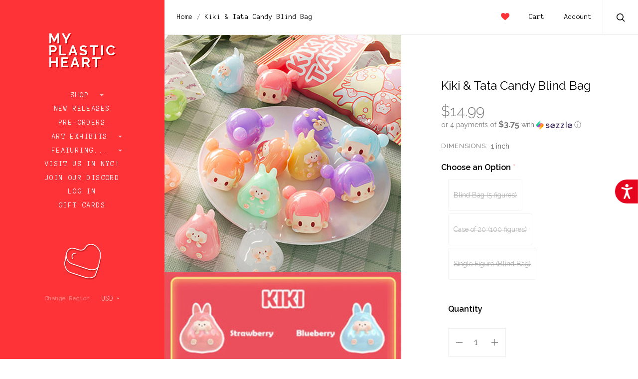

--- FILE ---
content_type: text/html; charset=UTF-8
request_url: https://www.myplasticheart.com/kiki-tata-candy-blind-bag/
body_size: 32886
content:

<!doctype html>
<!--[if IE 8]><html class="no-js ie8 lt-ie10 lt-ie9" lang="en"> <![endif]-->
<!--[if IE 9 ]><html class="no-js ie9 lt-ie10"> <![endif]-->
<!--[if (gt IE 9)|!(IE)]><!--> <html class="no-js"> <!--<![endif]-->
<head>

  <title>Kiki &amp; Tata Candy Blind Bag - myplasticheart</title>

  <meta property="product:price:amount" content="14.99" /><meta property="product:price:currency" content="USD" /><meta property="og:url" content="https://www.myplasticheart.com/kiki-tata-candy-blind-bag/" /><meta property="og:site_name" content="myplasticheart" /><meta name="keywords" content="myplasticheart, My Plastic Heart, mph, art toys, android, Be@rbrick, Designer Toys, tokidoki, dunny, kidrobot, gary baseman, designer toys, Joe Ledbetter, Frank Kozik, munny, Konatsu, Yoshitomo Nara, art toys, smiski, rick and morty"><link rel='canonical' href='https://www.myplasticheart.com/kiki-tata-candy-blind-bag/' /><meta name='platform' content='bigcommerce.stencil' /><meta property="og:type" content="product" />
<meta property="og:title" content="Kiki &amp; Tata Candy Blind Bag" />
<meta property="og:image" content="https://cdn11.bigcommerce.com/s-fvv65gjhoq/products/7175/images/51197/kikitata_tmb__87849.1662595354.500.750.jpg?c=2" />
<meta property="og:availability" content="oos" />
<meta property="pinterest:richpins" content="enabled" />
  
   
  <link href="https://cdn11.bigcommerce.com/s-fvv65gjhoq/product_images/favicon.ico?t=1484514090" rel="shortcut icon">
  <meta name="viewport" content="width=device-width, initial-scale=1, maximum-scale=1">
  <link data-stencil-stylesheet href="https://cdn11.bigcommerce.com/s-fvv65gjhoq/stencil/73697470-0c23-0135-bbdd-525400dfdca6/e/54209140-93d6-013d-1363-2e5843f907e9/css/theme-588b6d20-4caa-0135-2542-525400dfdca6.css" rel="stylesheet">
  <link href="https://fonts.googleapis.com/css?family=Raleway:300,400,400italic,600,700%7CAnonymous+Pro:400,700&display=swap" rel="stylesheet">

  <!-- Start Tracking Code for analytics_facebook -->

<script>
!function(f,b,e,v,n,t,s){if(f.fbq)return;n=f.fbq=function(){n.callMethod?n.callMethod.apply(n,arguments):n.queue.push(arguments)};if(!f._fbq)f._fbq=n;n.push=n;n.loaded=!0;n.version='2.0';n.queue=[];t=b.createElement(e);t.async=!0;t.src=v;s=b.getElementsByTagName(e)[0];s.parentNode.insertBefore(t,s)}(window,document,'script','https://connect.facebook.net/en_US/fbevents.js');

fbq('set', 'autoConfig', 'false', '347175869792015');
fbq('dataProcessingOptions', ['LDU'], 0, 0);
fbq('init', '347175869792015', {"external_id":"002c2e77-4621-45c3-8071-8815e7cf5834"});
fbq('set', 'agent', 'bigcommerce', '347175869792015');

function trackEvents() {
    var pathName = window.location.pathname;

    fbq('track', 'PageView', {}, "");

    // Search events start -- only fire if the shopper lands on the /search.php page
    if (pathName.indexOf('/search.php') === 0 && getUrlParameter('search_query')) {
        fbq('track', 'Search', {
            content_type: 'product_group',
            content_ids: [],
            search_string: getUrlParameter('search_query')
        });
    }
    // Search events end

    // Wishlist events start -- only fire if the shopper attempts to add an item to their wishlist
    if (pathName.indexOf('/wishlist.php') === 0 && getUrlParameter('added_product_id')) {
        fbq('track', 'AddToWishlist', {
            content_type: 'product_group',
            content_ids: []
        });
    }
    // Wishlist events end

    // Lead events start -- only fire if the shopper subscribes to newsletter
    if (pathName.indexOf('/subscribe.php') === 0 && getUrlParameter('result') === 'success') {
        fbq('track', 'Lead', {});
    }
    // Lead events end

    // Registration events start -- only fire if the shopper registers an account
    if (pathName.indexOf('/login.php') === 0 && getUrlParameter('action') === 'account_created') {
        fbq('track', 'CompleteRegistration', {}, "");
    }
    // Registration events end

    

    function getUrlParameter(name) {
        var cleanName = name.replace(/[\[]/, '\[').replace(/[\]]/, '\]');
        var regex = new RegExp('[\?&]' + cleanName + '=([^&#]*)');
        var results = regex.exec(window.location.search);
        return results === null ? '' : decodeURIComponent(results[1].replace(/\+/g, ' '));
    }
}

if (window.addEventListener) {
    window.addEventListener("load", trackEvents, false)
}
</script>
<noscript><img height="1" width="1" style="display:none" alt="null" src="https://www.facebook.com/tr?id=347175869792015&ev=PageView&noscript=1&a=plbigcommerce1.2&eid="/></noscript>

<!-- End Tracking Code for analytics_facebook -->

<!-- Start Tracking Code for analytics_googleanalytics -->

<style> 
#banner1 {
    min-height: 500px;
    position: relative;
    padding-top: 50px;
    padding-left: 150px;
    margin-left: 8px;
    margin-bottom: 8px;
    margin-right: 8px;
    opacity: 1;
    transition: .5s ease;
}

#banner1:hover {
  opacity: 0.8;
}

@media screen and (min-width: 667px) {
  main {
    padding: 0;
  }
}

/* Mobile first responsive web design. */
.hero {
    background-image: url('https://www.myplasticheart.com/product_images/uploaded_images/banner1-350.jpg');
    background-repeat: no-repeat;
    background-position: center;
    background-size: cover;
}

/* Mobile landscape breakpoint. */
@media only screen and (min-width: 480px) {
    .hero {
        background-image: url('https://www.myplasticheart.com/product_images/uploaded_images/banner1-490.jpg');
    min-height: 500px;
    }
}

/* Tablet breakpoint. */
@media only screen and (min-width: 768px) {
    .hero {
        background-image: url('https://www.myplasticheart.com/product_images/uploaded_images/banner1-490.jpg');
    }
}

/* Laptop breakpoint. */
@media only screen and (min-width: 1024px) {
    .hero {
        background-image: url('https://www.myplasticheart.com/product_images/uploaded_images/banner1-490.jpg');
    }
}

/* Desktop breakpoint. */
@media only screen and (min-width: 1600px) {
    .hero {
        background-image: url('https://www.myplasticheart.com/product_images/uploaded_images/banner1-2000.jpg');
    }
}

#banner2 {
  float:left; 
  width:50%;
  padding-left: 0px;
  margin-left: 8px;
  margin-bottom: 8px;
  margin-right: 8px;
  background-image: url(https://www.myplasticheart.com/product_images/uploaded_images/banner2.jpg);
  background-size: cover;
  background-repeat: no-repeat;
  opacity: 1;
  transition: .5s ease;
}

#banner2:hover {
  opacity: 0.8;
}

#banner3 { 
  overflow:hidden;
  padding-left: 0px;
  margin-left: 8px;
  margin-bottom: 8px;
  margin-right: 8px;
  background-image: url(https://www.myplasticheart.com/product_images/uploaded_images/banner3.jpg);
  background-size: cover;
  background-repeat: no-repeat;
  opacity: 1;
  transition: .5s ease;
}

#banner3:hover {
  opacity: 0.8;
}

@media screen and (max-width: 800px) {
   #banner2 { 
    float: none;
    width:auto;   
  }
}

div.caption1 {
  position: absolute;
  top: 0%;
  left: 0%;
  width: 80%;
  padding: 8px;
  background-color: #fd3338;
  border: 1px;
  opacity: 0.6;
  filter: alpha(opacity=60); /* For IE8 and earlier */
  font-weight: bold;
  font-family: Anonymous Pro;
  font-size: 18px;
  font-weight: normal;
  color: #ffffff;
  text-align: center;
}
div.caption1 p {
  margin: 0px;
}
 div.caption2 {
  position: relative;
  top: 70%;
  left: 5%;
  width: 250px;
  padding: 8px;
  background-color: #fb3338;
  border: 1px;
  opacity: 0.6;
  filter: alpha(opacity=60); /* For IE8 and earlier */
  font-weight: bold;
  font-family: Anonymous Pro;
  font-size: 18px;
  font-weight: normal;
  color: #ffffff;
  text-align: center;
}
div.caption2 p {
  margin: 0px;
}
 div.caption3 {
  position: relative;
  top: 70%;
  left: 10%;
  width: 250px;
  padding: 8px;
  background-color: #fb3338;
  border: 1px;
  opacity: 0.6;
  filter: alpha(opacity=60); /* For IE8 and earlier */
  font-weight: bold;
  font-family: Anonymous Pro;
  font-size: 18px;
  font-weight: normal;
  color: #ffffff;
  text-align: center;
}
div.caption3 p {
  margin: 0px;
}
#giftguide {
    box-sizing: border-box;	
}

body {
    margin: 0;
}

/* Create two equal columns that floats next to each other */
.column {
    float: left;
    width: 50%;
    padding: 0 8px 0 0;
}

/* Clear floats after the columns */
.row:after {
    content: "";
    display: table;
    clear: both;
}

/* Responsive layout - makes the two columns stack on top of each other instead of next to each other */
@media (max-width: 600px) {
    .column {
        display: block;
        width: 100%;
    }
}
    .bordered {
	border-bottom: 1px dashed #cacaca;
	padding-bottom: 8px;
	margin-bottom: 8px;
	}
	.btn {
    border-radius: 0px;
    color: #ffffff;
    opacity: 1;
    background-color: #fd3338;
    border: solid #fd3338 2px;
    text-decoration: none;
    line-height: 35px;
    padding: 0;
    font-family: "Anonymous Pro";
    font-weight: 400;
    font-size: 1.14286rem;
    text-align: center;
    margin-top: 6px;
    display: block;
}
    .btn:hover {  
    opacity: 0.65;
    color: #fd3338;
	background-color: #ffffff;
}
	.message {
		padding: 5%;
    	        background-color: #fe999b;
		color: #ffffff;
		font-size: 2.5vw;
		height: 100%; 
	        border-bottom: 1px dashed #cacaca;
                margin-bottom: 8px;
	}
</style>

<script src="https://chimpstatic.com/mcjs-connected/js/users/47d10fdae40126b6b1198d404/6fc9be7aa03d985381ff3e0e5.js"></script>
<script src="https://conduit.mailchimpapp.com/js/stores/fvv65gjhoq/conduit.js"></script>

<script src="//code.tidio.co/cbfcp2ugapfik3xuneeayeym8ens8zll.js"></script>

<script type="application/ld+json">
{
  "@context": "http://schema.org",
  "@type": "Organization",
  "url": "https://www.myplasticheart.com",
  "logo": "https://cdn7.bigcommerce.com/s-fvv65gjhoq/product_images/uploaded_images/mailchimp-logo.png"
}
{ "@context" : "http://schema.org",
  "@type" : "Organization",
  "name" : “myplasticheart”,
  "url" : "https://www.myplasticheart.com",
  "sameAs" : [ "https://www.facebook.com/myplasticheartnyc/",
    "https://www.instagram.com/myplasticheart/“,
    "https://twitter.com/_myplasticheart"] 
}
</script>


<script async src="https://www.googletagmanager.com/gtag/js?id=UA-332322-1"></script>
<script>
window.dataLayer = window.dataLayer || [];
function gtag(){dataLayer.push(arguments);}
gtag('js', new Date());
gtag('config', 'UA-332322-1');
gtag('config', 'AW-1071386419');

function trackEcommerce() {
    function gaAddTrans(orderID, store, total, tax, shipping, city, state, country, currency) {
        var transaction = {
            id: orderID,
            affiliation: store,
            revenue: total,
            tax: tax,
            shipping: shipping,
            city: city,
            state: state,
            country: country
        };

        if (currency) {
            transaction.currency = currency;
        }

        ga('ecommerce:addTransaction', transaction);
    }
    
    function gaAddItems(orderID, sku, product, variation, price, qty) {
        ga('ecommerce:addItem', {
            id: orderID,
            sku: sku,
            name: product,
            category: variation,
            price: price,
            quantity: qty
        });
    }

    function gaTrackTrans() {
        ga('ecommerce:send');
  gtag('event', 'conversion', {
      'send_to': 'AW-1071386419/NrLKCIb9sdMBELOe8P4D',
      'value': 0.0,
      'currency': 'USD',
      'transaction_id': ''
  });
    }

    function gtagAddTrans(orderID, store, total, tax, shipping, city, state, country, currency) {
        this.transaction = {
            transaction_id: orderID,
            affiliation: store,
            value: total,
            tax: tax,
            shipping: shipping,
            items: []
        };

        if (currency) {
            this.transaction.currency = currency;
        }
    }

    function gtagAddItem(orderID, sku, product, variation, price, qty) {
        this.transaction.items.push({
            id: sku,
            name: product,
            category: variation,
            price: price,
            quantity: qty
        });
    }

    function gtagTrackTrans() {
        gtag('event', 'purchase', this.transaction);        
        this.transaction = null;
    }

    if (typeof gtag === 'function') {
        this._addTrans = gtagAddTrans;
        this._addItem = gtagAddItem;
        this._trackTrans = gtagTrackTrans;
    } else if (typeof ga === 'function') {
        this._addTrans = gaAddTrans;
        this._addItem = gaAddItems;
        this._trackTrans = gaTrackTrans;
    }
}

var pageTracker = new trackEcommerce();

</script>

<script type='text/javascript'>
window.__lo_site_id = 166143;

	(function() {
		var wa = document.createElement('script'); wa.type = 'text/javascript'; wa.async = true;
		wa.src = 'https://d10lpsik1i8c69.cloudfront.net/w.js';
		var s = document.getElementsByTagName('script')[0]; s.parentNode.insertBefore(wa, s);
	  })();
	</script>

<script>
  function initFreshChat() {
    window.fcWidget.init({
      token: "7443a1b7-3ecb-4175-918a-e1df2604d6ac",
      host: "https://wchat.freshchat.com"
    });
  }
  function initialize(i,t){var e;i.getElementById(t)?initFreshChat():((e=i.createElement("script")).id=t,e.async=!0,e.src="https://wchat.freshchat.com/js/widget.js",e.onload=initFreshChat,i.head.appendChild(e))}function initiateCall(){initialize(document,"freshchat-js-sdk")}window.addEventListener?window.addEventListener("load",initiateCall,!1):window.attachEvent("load",initiateCall,!1);
</script>


<script src="https://code.jquery.com/jquery-1.12.4.min.js" integrity="sha256-ZosEbRLbNQzLpnKIkEdrPv7lOy9C27hHQ+Xp8a4MxAQ="
  crossorigin="anonymous"></script>
 
<script>
var path = window.location.pathname;
var pagen = path.split("/").pop();
if (pagen == 'checkout' || pagen == 'checkout.php') {
  jQuery(document).ready(function() {
    jQuery(document).on( 'mouseover', function(e){
 
          if($('#sameAsBilling').length > 0){
if(!$('body').hasClass('shippingUnChecked')){
              if($('#sameAsBilling').is(':checked')){
                    $('#sameAsBilling').attr('checked',true).click();
                    $('body').addClass('shippingUnChecked');
                }
}
            $('#sameAsBilling').click(function(){
                if($(this).is(':checked')){}
                    else{
                      $(this).attr('checked',false).click();
                   }
            });
          }
 
   });
  });
}
</script>

<!-- End Tracking Code for analytics_googleanalytics -->

<!-- Start Tracking Code for analytics_googleanalytics4 -->

<script data-cfasync="false" src="https://cdn11.bigcommerce.com/shared/js/google_analytics4_bodl_subscribers-358423becf5d870b8b603a81de597c10f6bc7699.js" integrity="sha256-gtOfJ3Avc1pEE/hx6SKj/96cca7JvfqllWA9FTQJyfI=" crossorigin="anonymous"></script>
<script data-cfasync="false">
  (function () {
    window.dataLayer = window.dataLayer || [];

    function gtag(){
        dataLayer.push(arguments);
    }

    function initGA4(event) {
         function setupGtag() {
            function configureGtag() {
                gtag('js', new Date());
                gtag('set', 'developer_id.dMjk3Nj', true);
                gtag('config', 'G-VW1VKQWR87');
            }

            var script = document.createElement('script');

            script.src = 'https://www.googletagmanager.com/gtag/js?id=G-VW1VKQWR87';
            script.async = true;
            script.onload = configureGtag;

            document.head.appendChild(script);
        }

        setupGtag();

        if (typeof subscribeOnBodlEvents === 'function') {
            subscribeOnBodlEvents('G-VW1VKQWR87', false);
        }

        window.removeEventListener(event.type, initGA4);
    }

    

    var eventName = document.readyState === 'complete' ? 'consentScriptsLoaded' : 'DOMContentLoaded';
    window.addEventListener(eventName, initGA4, false);
  })()
</script>

<!-- End Tracking Code for analytics_googleanalytics4 -->

<!-- Start Tracking Code for analytics_siteverification -->

<meta name="google-site-verification" content="V-7GTm4nfCzqfIx6OeuVzUyGEaq7V1TStVM2a11gA60" />

<!-- End Tracking Code for analytics_siteverification -->

<!-- Start Tracking Code for analytics_visualwebsiteoptimizer -->

<script src="//ajax.googleapis.com/ajax/libs/jquery/3.1.0/jquery.min.js"></script>
<script type="text/javascript">
var path = window.location.pathname;
var pagen = path.split("/").pop();
//alert(pagen);
if ( pagen == 'checkout.php' || pagen == 'checkout'){
	$(document).ready(function(){
		$(document).ajaxComplete(function(event, request, settings) {
			$('.ExpressCheckoutContent > form > p + div.shippingquote ul.ShippingProviderList > li').css('list-style','decimal');
			$('.ExpressCheckoutContent > form > p + div.shippingquote ul.ShippingProviderList > li').css('padding-left','10px');
			
			
			
			var txt = "Flat Rate (Gallery and exhibit items do not apply)"	
			$('.ShipperName').each(function() {
				var ShipperName = $(this).html();
				if(txt===ShipperName){
					//alert('yes');
					$(this).parent().closest('li').addClass('DefaultShipperName');
				}
			});
			$('.ExpressCheckoutContent > form > p + div.shippingquote ul.ShippingProviderList').prepend($('li.DefaultShipperName'));
			
			$('li.DefaultShipperName input[type="radio"]').trigger("click");
			setTimeout(function(){
				$('.ExpressCheckoutContent > form > p + div.shippingquote div.radio span.checked').removeClass('checked');
				$('li.DefaultShipperName label > div > span').addClass("checked");
			}, 500);
			
			$('.ExpressCheckoutContent > form > p + div.shippingquote ul.ShippingProviderList > li span.ShipperName:contains(HOLD FOR LATER DELIVERY)').parent().closest('li').addClass('Hold_Later');
			$('.ExpressCheckoutContent > form > p + div.shippingquote ul.ShippingProviderList > li span.ShipperName:contains(IN-STORE PICKUP)').parent().closest('li').addClass('In_Store_Pickup');
			
			$('.ExpressCheckoutContent > form > p + div.shippingquote ul.ShippingProviderList').append($('li.Hold_Later'));
			$('.ExpressCheckoutContent > form > p + div.shippingquote ul.ShippingProviderList').append($('li.In_Store_Pickup'));
			
			$('label[for="checkout_provider_checkout_braintree"]:contains(Credit Card)').prev().closest('div').addClass('CustomDefaultSelected');
			$("div.CustomDefaultSelected span > input").trigger("click");
			$("div.CustomDefaultSelected span").addClass("checked");
		});
	});
}
</script>

<!-- End Tracking Code for analytics_visualwebsiteoptimizer -->


<script type="text/javascript" src="https://checkout-sdk.bigcommerce.com/v1/loader.js" defer ></script>
<script src="https://www.google.com/recaptcha/api.js" async defer></script>
<script type="text/javascript">
var BCData = {"product_attributes":{"sku":null,"upc":null,"mpn":null,"gtin":null,"weight":null,"base":false,"image":null,"price":{"without_tax":{"formatted":"$14.99","value":14.99,"currency":"USD"},"tax_label":"Tax","price_range":{"min":{"without_tax":{"formatted":"$14.99","value":14.99,"currency":"USD"},"tax_label":"Tax"},"max":{"without_tax":{"formatted":"$299.99","value":299.99,"currency":"USD"},"tax_label":"Tax"}}},"out_of_stock_behavior":"label_option","out_of_stock_message":"OUT OF STOCK","available_modifier_values":[],"available_variant_values":[],"in_stock_attributes":[],"selected_attributes":[],"stock":null,"instock":false,"stock_message":null,"purchasable":true,"purchasing_message":"The selected product combination is currently unavailable."}};
</script>
<script src='https://www.powr.io/powr.js?external-type=bigcommerce' async></script><script src='https://searchserverapi1.com/widgets/bigcommerce/init.js?api_key=2Y9J6W6i8i' async ></script><!-- Global site tag (gtag.js) - Google Ads: AW-11046851321 -->
<script async src="https://www.googletagmanager.com/gtag/js?id=AW-11046851321"></script>
<script>
  window.dataLayer = window.dataLayer || [];
  function gtag(){dataLayer.push(arguments);}
  gtag('js', new Date());

  gtag('config', 'AW-11046851321');
  gtag('set', 'developer_id.dMjk3Nj', true);
</script>
<!-- GA4 Code Start: View Product Content -->
<script>
  gtag('event', 'view_item', {
    send_to: 'AW-11046851321',
    ecomm_pagetype: 'product',
    currency: 'USD',
    items: [{
      id: '',
      name: 'Kiki &amp; Tata Candy Blind Bag',
      quantity: 1,
      google_business_vertical: 'retail',
      currency: "USD",
      price: 14.99,
    }],
    value: 14.99,
  });
</script>
<script type='text/javascript'>
document.sezzleConfig = {
"configGroups": [{
"targetXPath": ".price-withouttax/.price-value-wrapper/.price-value"
},{
"targetXPath": ".price-withtax/.price-value-wrapper/.price-value"
},{
"targetXPath": ".productView-price/.price-section/.price--withoutTax"
},{
"targetXPath": ".productView-price/.price-section/.price--withTax"
},{
"targetXPath": ".cart-total-grandTotal/SPAN-0",
"renderToPath": "../..",
"urlMatch": "cart"
},{
"targetXPath":".order-total/.cart-totals-value/.value-price"
}]
}</script><script src='https://widget.sezzle.com/v1/javascript/price-widget?uuid=fe7a54f7-045f-4e45-a634-8ad5b640d491'></script>
<!-- TikTok Pixel Code Start: Initialization Script & Page Event -->
<script>
!function (w, d, t) {
  w.TiktokAnalyticsObject=t;var ttq=w[t]=w[t]||[];ttq.methods=["page","track","identify","instances","debug","on","off","once","ready","alias","group","enableCookie","disableCookie"],ttq.setAndDefer=function(t,e){t[e]=function(){t.push([e].concat(Array.prototype.slice.call(arguments,0)))}};for(var i=0;i<ttq.methods.length;i++)ttq.setAndDefer(ttq,ttq.methods[i]);ttq.instance=function(t){for(var e=ttq._i[t]||[],n=0;n<ttq.methods.length;n++)ttq.setAndDefer(e,ttq.methods[n]);return e},ttq.load=function(e,n){var i="https://analytics.tiktok.com/i18n/pixel/events.js";ttq._i=ttq._i||{},ttq._i[e]=[],ttq._i[e]._u=i,ttq._t=ttq._t||{},ttq._t[e]=+new Date,ttq._o=ttq._o||{},ttq._o[e]=n||{},ttq._partner=ttq._partner||"BigCommerce";var o=document.createElement("script");o.type="text/javascript",o.async=!0,o.src=i+"?sdkid="+e+"&lib="+t;var a=document.getElementsByTagName("script")[0];a.parentNode.insertBefore(o,a)};

  ttq.load('CIA78KBC77U41O1T551G');
  ttq.page();
}(window, document, 'ttq');

if (typeof BODL === 'undefined') {
  // https://developer.bigcommerce.com/theme-objects/breadcrumbs
  
  // https://developer.bigcommerce.com/theme-objects/brand
  
  // https://developer.bigcommerce.com/theme-objects/category
  
  
  // https://developer.bigcommerce.com/theme-objects/product
  
  
  
  
  
  
  
  // https://developer.bigcommerce.com/theme-objects/products
  
  // https://developer.bigcommerce.com/theme-objects/product_results
  
  // https://developer.bigcommerce.com/theme-objects/order
  
  // https://developer.bigcommerce.com/theme-objects/wishlist
  
  // https://developer.bigcommerce.com/theme-objects/wishlist
  
  // https://developer.bigcommerce.com/theme-objects/cart
  // (Fetching selective cart data to prevent additional payment button object html from causing JS parse error)
  
  
  // https://developer.bigcommerce.com/theme-objects/customer
  var BODL = JSON.parse("{\"breadcrumbs\":[{\"url\":\"https://www.myplasticheart.com/\",\"name\":\"Home\"},{\"url\":\"https://www.myplasticheart.com/kiki-tata-candy-blind-bag/\",\"name\":\"Kiki & Tata Candy Blind Bag\"}],\"productId\":7175,\"skuId\":null,\"productTitle\":\"Kiki & Tata Candy Blind Bag\",\"productCurrencyWithoutTax\":\"USD\",\"productPriceWithoutTax\":14.99,\"products\":[],\"phone\":null,\"email\":null}");

  if (BODL.categoryName) {
    BODL.category = {
      name: BODL.categoryName,
      products: BODL.categoryProducts,
    }
  }

  if (BODL.productTitle) {
    BODL.product = {
      id: BODL.productId,
      title: BODL.productTitle,
      price: {
        without_tax: {
          currency: BODL.productCurrency,
          value: BODL.productPrice,
        },
      },
    }
  }
}

BODL.getCartItemContentId = (item) => {
  switch(item.type) {
    case 'GiftCertificate':
      return item.type;
      break;
    default:
      return item.product_id;
  }
}

BODL.getQueryParamValue = function (name) {
  var cleanName = name.replace(/[\[]/, '\[').replace(/[\]]/, '\]');
  var regex = new RegExp('[\?&]' + cleanName + '=([^&#]*)');
  var results = regex.exec(window.location.search);
  return results === null ? '' : decodeURIComponent(results[1].replace(/\+/g, ' '));
}

// Advanced Matching
  var phoneNumber = ''
  var email = ''
  if (BODL.phone) {
    var phoneNumber = BODL.phone;
    if (BODL.phone.indexOf('+') === -1) {
   // No country code, so default to US code
        phoneNumber = `+1${phoneNumber}`;  
    }
  }

  if (BODL.email) {
    var email = BODL.email
  }
  
  ttq.instance('CIA78KBC77U41O1T551G').identify({
    email: email,
    phone_number: phoneNumber})
</script>
<!-- TikTok Pixel Code End: Initialization Script & Page Event -->

<!-- TikTok Pixel Code Start: View Product Content -->
<script>
if (BODL.product) {
  // Advanced Matching
  var phoneNumber = ''
  var email = ''
  if (BODL.phone) {
    var phoneNumber = BODL.phone;
    if (BODL.phone.indexOf('+') === -1) {
   // No country code, so default to US code
        phoneNumber = `+1${phoneNumber}`;  
    }
  }

  if (BODL.email) {
    var email = BODL.email
  }
  
  ttq.instance('CIA78KBC77U41O1T551G').identify({
    email: email,
    phone_number: phoneNumber})
  var productPrice = 0
  var productCurrency = ""
  if (BODL.productCurrencyWithoutTax && BODL.productCurrencyWithoutTax !== "") {
    productPrice = BODL.productPriceWithoutTax
    productCurrency = BODL.productCurrencyWithoutTax
  }
  if (BODL.productCurrencyWithTax && BODL.productCurrencyWithTax !== "") {
    productPrice = BODL.productPriceWithTax
    productCurrency = BODL.productCurrencyWithTax
  }
  //default contentId to productId if sku_id is not found on product 
  var contentID = BODL.productId
  if (BODL.skuId && BODL.skuId !== "") {
    contentID = BODL.skuId
  }
  ttq.instance('CIA78KBC77U41O1T551G').track('ViewContent', {
    content_id: contentID,
    content_category: BODL.breadcrumbs[1] ? BODL.breadcrumbs[1].name : '',
    content_name: BODL.product.title,
    content_type: "product_group",
    currency: productCurrency,
    price: productPrice,
    value: productPrice,
  });
}
</script>
<!-- TikTok Pixel Code End: View Product Content -->

<!-- TikTok Pixel Code Start: View Category Content -->
<script>
if (BODL.category) {
  // Advanced Matching
  var phoneNumber = ''
  var email = ''
  if (BODL.phone) {
    var phoneNumber = BODL.phone;
    if (BODL.phone.indexOf('+') === -1) {
    // No country code, so default to US code
        phoneNumber = `+1${phoneNumber}`;  
    }
  }
    
  if (BODL.email) {
    var email = BODL.email
  }
  
  ttq.instance('CIA78KBC77U41O1T551G').identify({
    email: email,
    phone_number: phoneNumber})
  ttq.instance('CIA78KBC77U41O1T551G').track('ViewContent', {
    contents: BODL.category.products.map((p) => ({
      content_id: p.id,
      content_category: BODL.category.name,
      content_name: p.name,
      content_type: "product_group"
    }))
  });
}
</script>
<!-- TikTok Pixel Code End: View Category Content -->

<!-- TikTok Pixel Code Start: Add to Wishlist -->
<script>
// This only sends one wishlist product: the one that was just added based on the 'added_product_id' param in the url
if (BODL.wishlist) {
  var productPrice = 0
  var productCurrency = ""
  if (BODL.productCurrencyWithoutTax && BODL.productCurrencyWithoutTax !== "") {
    productPrice = BODL.productPriceWithoutTax
    productCurrency = BODL.productCurrencyWithoutTax
  }
  if (BODL.productCurrencyWithTax && BODL.productCurrencyWithTax !== "") {
    productPrice = BODL.productPriceWithTax
    productCurrency = BODL.productCurrencyWithTax
  }

  var addedWishlistItem = BODL.wishlist.items.filter((i) => i.product_id === parseInt(BODL.getQueryParamValue('added_product_id'))).map((p) => ({
    var contentId = p.product_id
    if (p.sku && p.sku !== "") {
        contentId = p.sku
    }
    content_id: contentId,
    // Commenting out as category data doesn't exist on wishlist items
    // content_category: p.does_not_exist, 
    content_name: p.name,
    content_type: "product_group",
    currency: productCurrency,
    price: productPrice,
    value: productPrice,
  }));
  
  // Advanced Matching
  var phoneNumber = ''
  var email = ''
  if (BODL.phone) {
    var phoneNumber = BODL.phone;
    if (BODL.phone.indexOf('+') === -1) {
   // No country code, so default to US code
        phoneNumber = `+1${phoneNumber}`;  
    }
  }

  if (BODL.email) {
    var email = BODL.email
  }
  
  ttq.instance('CIA78KBC77U41O1T551G').identify({
    email: email,
    phone_number: phoneNumber})
  
  ttq.instance('CIA78KBC77U41O1T551G').track('AddToWishlist', addedWishlistItem[0]);
}
</script>
<!-- TikTok Pixel Code End: Add to Wishlist -->

<!-- TikTok Pixel Code Start: Subscribe to Newsletter -->
<script>
if (window.location.pathname.indexOf('/subscribe.php') === 0 && BODL.getQueryParamValue('result') === 'success') {
  // Advanced Matching
  var phoneNumber = ''
  var email = ''
  if (BODL.phone) {
    var phoneNumber = BODL.phone;
    if (BODL.phone.indexOf('+') === -1) {
   // No country code, so default to US code
        phoneNumber = `+1${phoneNumber}`;  
    }
  }

  if (BODL.email) {
    var email = BODL.email
  }
  
  ttq.instance('CIA78KBC77U41O1T551G').identify({
    email: email,
    phone_number: phoneNumber})

  ttq.instance('CIA78KBC77U41O1T551G').track('Subscribe');
}
</script>
<!-- TikTok Pixel Code End: Subscribe to Newsletter -->

<!-- TikTok Pixel Code Start: Search -->
<script>
if (BODL.search) {
  // Advanced Matching
  var phoneNumber = ''
  var email = ''
  if (BODL.phone) {
    var phoneNumber = BODL.phone;
    if (BODL.phone.indexOf('+') === -1) {
   // No country code, so default to US code
        phoneNumber = `+1${phoneNumber}`;  
    }
  }

  if (BODL.email) {
    var email = BODL.email
  }
  
  ttq.instance('CIA78KBC77U41O1T551G').identify({
    email: email,
    phone_number: phoneNumber})
  var productPrice = 0
  var productCurrency = ""
  if (BODL.productCurrencyWithoutTax && BODL.productCurrencyWithoutTax !== "") {
    productPrice = BODL.productPriceWithoutTax
    productCurrency = BODL.productCurrencyWithoutTax
  }
  if (BODL.productCurrencyWithTax && BODL.productCurrencyWithTax !== "") {
    productPrice = BODL.productPriceWithTax
    productCurrency = BODL.productCurrencyWithTax
  }

  ttq.instance('CIA78KBC77U41O1T551G').track('Search', {
    query: BODL.getQueryParamValue('search_query'),
    contents: BODL.search.products.map((p) => ({
      var contentId = p.id
      if (p.sku && p.sku !== "") {
        contentId = p.sku
      }
      content_id: contentId,
      // Products can be in multiple categories.
      // Commenting out as this might distort category reports if only the first one is used.
      // content_category: p.category[0], 
      content_name: p.name,
      content_type: "product_group",
      currency: productCurrency,
      price: productPrice,
      value: productPrice,
    }))
  });
}
</script>
<!-- TikTok Pixel Code End: Search -->

<!-- TikTok Pixel Code Start: Registration -->
<script>
if (window.location.pathname.indexOf('/login.php') === 0 && BODL.getQueryParamValue('action') === 'account_created') {
  // Advanced Matching
  var phoneNumber = ''
  var email = ''
  if (BODL.phone) {
    var phoneNumber = BODL.phone;
    if (BODL.phone.indexOf('+') === -1) {
   // No country code, so default to US code
        phoneNumber = `+1${phoneNumber}`;  
    }
  }

  if (BODL.email) {
    var email = BODL.email
  }
  
  ttq.instance('CIA78KBC77U41O1T551G').identify({
    email: email,
    phone_number: phoneNumber})
  
  ttq.instance('CIA78KBC77U41O1T551G').track('Registration');
}
</script>
<!-- TikTok Pixel Code End: Registration -->

 <script data-cfasync="false" src="https://microapps.bigcommerce.com/bodl-events/1.9.4/index.js" integrity="sha256-Y0tDj1qsyiKBRibKllwV0ZJ1aFlGYaHHGl/oUFoXJ7Y=" nonce="" crossorigin="anonymous"></script>
 <script data-cfasync="false" nonce="">

 (function() {
    function decodeBase64(base64) {
       const text = atob(base64);
       const length = text.length;
       const bytes = new Uint8Array(length);
       for (let i = 0; i < length; i++) {
          bytes[i] = text.charCodeAt(i);
       }
       const decoder = new TextDecoder();
       return decoder.decode(bytes);
    }
    window.bodl = JSON.parse(decodeBase64("[base64]"));
 })()

 </script>

<script nonce="">
(function () {
    var xmlHttp = new XMLHttpRequest();

    xmlHttp.open('POST', 'https://bes.gcp.data.bigcommerce.com/nobot');
    xmlHttp.setRequestHeader('Content-Type', 'application/json');
    xmlHttp.send('{"store_id":"10207147","timezone_offset":"-4.0","timestamp":"2025-11-05T18:57:43.45842000Z","visit_id":"3a84eb05-0c4e-4564-863a-a1a39730811c","channel_id":1}');
})();
</script>

  
  
  







































  <!-- snippet location html_head -->
</head>

<body class="layout page-product aspect-one-by-one
grid-border-gutter
retina-logo

">
  <div class="icon-sprite"><svg xmlns="http://www.w3.org/2000/svg" xmlns:xlink="http://www.w3.org/1999/xlink">
  <symbol id="icon-star" viewBox="0 0 22 20">
    <title>icon-star</title>
    <g transform="translate(-163.000000, -175.000000)">
      <g transform="translate(79.000000, 56.000000)">
        <g transform="translate(0.000000, 119.000000)">
          <polygon points="95 16.5 88.5343622 19.8991869 89.7691892 12.6995935 84.5383783 7.60081306 91.7671811 6.55040653 95 0 98.2328189 6.55040653 105.461622 7.60081306 100.230811 12.6995935 101.465638 19.8991869 "/>
        </g>
      </g>
    </g>
  </symbol>

  <symbol id="icon-account" viewBox="0 0 16 16">
    <title>account icon</title>
    <path id="svg_2" d="m14.90002,16l-8.97007,0c-0.42319,0 -0.76649,-0.34331 -0.76649,-0.76668c0,-0.42319 0.34331,-0.7665 0.76649,-0.7665l8.15489,0c-0.30851,-2.423 -2.05843,-4.47529 -4.46593,-5.13234c-0.30742,-0.08367 -0.53083,-0.34945 -0.56149,-0.66625c-0.03048,-0.31735 0.13848,-0.62027 0.42445,-0.76109c1.16643,-0.57501 1.89109,-1.72701 1.89109,-3.00685c0,-1.85684 -1.51352,-3.36711 -3.37306,-3.36711c-1.85972,0 -3.37324,1.51027 -3.37324,3.36711c0,1.27984 0.72485,2.43184 1.89127,3.00685c0.28579,0.14064 0.45457,0.44374 0.42427,0.76109c-0.03029,0.31698 -0.25404,0.58258 -0.56149,0.66625c-2.65795,0.7252 -4.51424,3.1511 -4.51424,5.89884c0,0.42337 -0.34331,0.76668 -0.76649,0.76668c-0.42337,0 -0.76667,-0.34331 -0.76667,-0.76668c0,-2.92842 1.68517,-5.56437 4.23854,-6.84115c-0.93491,-0.90425 -1.47836,-2.14911 -1.47836,-3.4917c0,-2.70231 2.20123,-4.90047 4.90642,-4.90047c2.70537,0 4.90642,2.19816 4.90642,4.90047c0,1.34259 -0.54363,2.58745 -1.47836,3.4917c2.55356,1.27678 4.23872,3.91273 4.23872,6.84115c0,0.42337 -0.34349,0.76668 -0.76667,0.76668l0,0z"/>
  </symbol>

  <symbol id="icon-cart" viewBox="0 0 23 17">
    <title>cart icon</title>
    <path d="M9 15.5c0 2-3 2-3 0s3-2 3 0M19 15.5c0 2-3 2-3 0s3-2 3 0M22.547 2.488H5.323l-.37-2.12A.45.45 0 0 0 4.504 0H.455A.45.45 0 0 0 0 .446.45.45 0 0 0 .454.89h3.668L6.246 13a2.266 2.266 0 0 1 .914-.044l-.065-.367 12.507-1.346a.45.45 0 0 0 .375-.287l2.995-7.866a.445.445 0 0 0-.425-.602zM16.257 14c.164-.4.42-.742.743-1H8c.32.258.58.6.743 1h7.514z"/>
  </symbol>

  <symbol id="icon-arrow-down" viewBox="0 0 16 9">
    <title>arrow down</title>
    <path id="arrow_down" d="m15.85346,0.83884c0.09615,-0.09598 0.1438,-0.22177 0.1438,-0.34744c0,-0.12564 -0.04765,-0.25162 -0.1438,-0.34741c-0.19197,-0.19199 -0.50291,-0.19199 -0.69472,0l-7.16006,7.15973l-7.16023,-7.15973c-0.19147,-0.19199 -0.50241,-0.19199 -0.69472,0c-0.19164,0.19196 -0.19164,0.5029 0,0.69485l7.50784,7.50717c0.19164,0.19199 0.50241,0.19199 0.69487,0l7.50702,-7.50717l0,0z"/>
  </symbol>

  <symbol id="icon-arrow-left" viewBox="0 0 9 16">
    <title>arrow left</title>
    <path d="m7.55726,15.85617c0.096,0.09617 0.22183,0.14383 0.3475,0.14383c0.12566,0 0.25166,-0.04766 0.3475,-0.14383c0.192,-0.192 0.192,-0.503 0,-0.69483l-7.16097,-7.1613l7.16097,-7.16146c0.192,-0.1915 0.192,-0.5025 0,-0.69483c-0.192,-0.19167 -0.503,-0.19167 -0.695,0l-7.50846,7.50913c-0.192,0.19166 -0.192,0.50249 0,0.69499l7.50846,7.5083l0,0z"/>
  </symbol>

  <symbol id="icon-arrow-right" viewBox="0 0 9 16">
    <title>arrow left</title>
    <path d="m0.839,0.14383c-0.096,-0.09617 -0.22183,-0.14383 -0.3475,-0.14383c-0.12566,0 -0.25166,0.04766 -0.3475,0.14383c-0.192,0.192 -0.192,0.503 0,0.69483l7.16097,7.1613l-7.16097,7.16146c-0.192,0.1915 -0.192,0.5025 0,0.69483c0.192,0.19167 0.503,0.19167 0.695,0l7.50846,-7.50913c0.192,-0.19166 0.192,-0.50249 0,-0.69499l-7.50846,-7.5083l0,0z"/>
  </symbol>

  <symbol id="icon-dropdown" viewBox="0 0 8 4">
    <title>icon-dropdown</title>
    <polygon transform="translate(4.000000, 2.000000) rotate(-180.000000) translate(-4.000000, -2.000000)" points="4 0 8 4 0 4"></polygon>
  </symbol>

  <symbol id="icon-decrement" viewBox="0 0 13 1">
    <title>icon-decrement</title>
    <rect x="0" y="0" width="13" height="1"></rect>
  </symbol>

  <symbol id="icon-increment" viewBox="0 0 13 13">
    <title>icon-increment</title>
    <path d="M6,6 L0,6 L0,7 L6,7 L6,13 L7,13 L7,7 L13,7 L13,6 L7,6 L7,0 L6,0 L6,6 L6,6 Z">
  </symbol>

  <symbol id="icon-heart" viewBox="0 0 17 15">
    <title>icon-heart</title>
    <path d="M0.997384445,7.32543185 C0.431528516,6.62483553 0.0715908711,5.75101916 0.00957924069,4.79599049 C-0.0352045366,4.58454498 -0.0327631332,4.51401181 0.00232944293,4.64618179 C0.000780404971,4.59764465 0,4.54891346 0,4.5 C0,2.01471863 2.01471863,0 4.5,0 C6.24146568,0 7.75188653,0.989220508 8.5,2.43639897 C9.24811347,0.989220508 10.7585343,0 12.5,0 C14.9852814,0 17,2.01471863 17,4.5 C17,5.55049653 16.6400414,6.51692023 16.0367377,7.28265774 C15.9277036,7.46484644 15.8059106,7.64812429 15.6699219,7.82958984 C14.0915527,9.93579102 8.46386719,14.5563965 8.46386719,14.5563965 C8.46386719,14.5563965 3.20751953,10.5148926 1.48999023,8.1027832 C1.3063754,7.84491334 1.14273616,7.58341053 0.997384445,7.32543185 Z"></path>
  </symbol>

  <symbol id="icon-search" viewBox="0 0 18 18">
    <title>search icon</title>
    <path id="icon-search" d="m16.27354,15.20135l-4.13094,-4.06493l0.0086,0.3475c1.15868,-1.25887 1.81248,-2.88435 1.81248,-4.60937c-0.00053,-3.79791 -3.12708,-6.87455 -6.98209,-6.87455c-3.85509,0 -6.98158,3.07674 -6.98158,6.87455c0,3.79781 3.12649,6.87455 6.98158,6.87455c1.62064,0 3.15715,-0.54756 4.39296,-1.53396l-0.3313,-0.0172l4.14696,4.08096c0.29929,0.29483 0.78359,0.29483 1.08298,-0.0001c0.30186,-0.29664 0.30208,-0.78023 0.00047,-1.07735l-0.00011,-0.0001zm-9.29195,-2.97147c-3.00854,0 -5.44583,-2.39856 -5.44583,-5.35533c0,-2.95677 2.43729,-5.35532 5.44583,-5.35532c3.00856,0 5.44582,2.39854 5.44582,5.35532c0,2.95678 -2.43726,5.35533 -5.44582,5.35533l0,0z"/>
  </symbol>

  <symbol id="icon-menu-link" viewBox="0 0 19 16">
    <title>menu icon</title>
    <g>
      <path d="m1.3271,12.71808c-0.70041,0 -1.3271,0.58982 -1.3271,1.29024c0,0.70042 0.62669,1.3271 1.3271,1.3271c0.70042,0 1.29024,-0.62668 1.29024,-1.3271c0,-0.70042 -0.58982,-1.29024 -1.29024,-1.29024l0,0z"/>
      <path d="m1.3271,6.37747c-0.70041,0 -1.3271,0.58983 -1.3271,1.29024c0,0.70042 0.62669,1.29024 1.3271,1.29024c0.70042,0 1.29024,-0.58982 1.29024,-1.29024c0,-0.70041 -0.58982,-1.29024 -1.29024,-1.29024l0,0z"/>
      <path d="m6.0457,2.50675l11.16979,0c0.66355,0 1.21651,-0.51609 1.21651,-1.17965c0,-0.66355 -0.55296,-1.21651 -1.21651,-1.21651l-11.16979,0c-0.66356,0 -1.21652,0.55296 -1.21652,1.21651c0,0.66356 0.55296,1.17965 1.21652,1.17965l0,0z"/>
      <path d="m1.3271,0c-0.70041,0 -1.3271,0.62669 -1.3271,1.3271c0,0.70042 0.62669,1.29024 1.3271,1.29024c0.70042,0 1.29024,-0.58982 1.29024,-1.29024c0,-0.70041 -0.58982,-1.3271 -1.29024,-1.3271l0,0z"/>
      <path d="m17.21549,6.4512l-11.16979,0c-0.66356,0 -1.21652,0.55296 -1.21652,1.21651c0,0.66355 0.55296,1.21651 1.21652,1.21651l11.16979,0c0.66355,0 1.21651,-0.55296 1.21651,-1.21651c0,-0.66355 -0.55296,-1.21651 -1.21651,-1.21651l0,0z"/>
      <path d="m17.21549,12.79181l-11.16979,0c-0.66356,0 -1.21652,0.55296 -1.21652,1.21651c0,0.66355 0.55296,1.21651 1.21652,1.21651l11.16979,0c0.66355,0 1.21651,-0.55296 1.21651,-1.21651c0,-0.66355 -0.55296,-1.21651 -1.21651,-1.21651l0,0z"/>
    </g>
  </symbol>

  <symbol id="icon-close" viewBox="0 0 14 14">
    <path id="close" d="m13.33252,12.05434c0.44586,0.44445 0.44586,1.16509 0,1.61129c-0.44339,0.44584 -1.16647,0.44584 -1.61023,0l-4.8887,-4.89043l-4.88904,4.89043c-0.44342,0.44584 -1.16647,0.44584 -1.60989,0c-0.4462,-0.44585 -0.4462,-1.16649 0,-1.61129l5.05383,-5.05524l-5.05383,-5.05524c-0.4462,-0.44341 -0.4462,-1.16266 0,-1.61129c0.44342,-0.44342 1.16647,-0.44342 1.60989,0l4.88766,4.89043l4.89041,-4.89043c0.44342,-0.44342 1.1665,-0.44342 1.61026,0c0.44583,0.44585 0.44583,1.16788 0,1.61129l-5.0542,5.05524l5.05383,5.05524l0,0z"/>
  </symbol>

  <symbol id="icon-play" viewBox="0 0 16 26">
    <title>menu icon</title>
    <path d="m15.51145,13.24587c0.6514,-0.51458 0.6514,-1.35613 0,-1.87046l-14.36307,-11.37541c-0.65115,-0.51458 -1.14838,-0.25604 -1.14838,0.57394l0,23.4734c0,0.82998 0.49723,1.08802 1.14838,0.57369l14.36307,-11.37516l0,0z"/>
  </symbol>

  <symbol id="icon-scroll-down" viewBox="0 0 56 29">
    <title>icon-scroll-down</title>
    <path d="M0.646446609,1.35355339 L27.6464466,28.3535534 C27.8417088,28.5488155 28.1582912,28.5488155 28.3535534,28.3535534 L55.3535534,1.35355339 C55.5488155,1.15829124 55.5488155,0.841708755 55.3535534,0.646446609 C55.1582912,0.451184464 54.8417088,0.451184464 54.6464466,0.646446609 L27.6464466,27.6464466 L28.3535534,27.6464466 L1.35355339,0.646446609 C1.15829124,0.451184464 0.841708755,0.451184464 0.646446609,0.646446609 C0.451184464,0.841708755 0.451184464,1.15829124 0.646446609,1.35355339 L0.646446609,1.35355339 Z"/>
  </symbol>

  <symbol id="icon-email" viewBox="0 0 16 12">
    <title>Email</title>
    <path d="M15 0H1C.448 0 0 .448 0 1v10c0 .552.448 1 1 1h14c.552 0 1-.448 1-1V1c0-.552-.448-1-1-1zm-.5 1L8 7.5 1.5 1h13zm.5 10H1V2l7 7 7-7v9z"/>
  </symbol>

  <symbol id="icon-facebook" viewBox="0 0 9 18">
    <title>Facebook</title>
    <path d="M0,5.95237697 L1.86030579,5.95237697 L1.86030579,4.14395522 C1.86030579,3.34689615 1.88060824,2.11671819 2.45960398,1.35500042 C3.0701813,0.548918038 3.90784527,0 5.34856713,0 C7.69613167,0 8.68418414,0.335366363 8.68418414,0.335366363 L8.21948367,3.09198763 C8.21948367,3.09198763 7.44347899,2.86790876 6.72011028,2.86790876 C5.99674158,2.86790876 5.34856713,3.12732893 5.34856713,3.85069764 L5.34856713,5.95237697 L8.31573231,5.95237697 L8.10894812,8.64508313 L5.34856713,8.64508313 L5.34856713,18 L1.86030579,18 L1.86030579,8.64508313 L0,8.64508313 L0,5.95237697"/>
  </symbol>

  <symbol id="icon-flickr" viewBox="0 0 32 32">
    <title>Flickr</title>
    <path d="M6.788 22.576c3.75 0 6.788-3.04 6.788-6.788 0-3.75-3.04-6.788-6.788-6.788C3.038 9 0 12.04 0 15.788c0 3.75 3.04 6.788 6.788 6.788zm18.424 0c3.75 0 6.788-3.04 6.788-6.788C32 12.038 28.96 9 25.212 9c-3.75 0-6.788 3.04-6.788 6.788 0 3.75 3.04 6.788 6.788 6.788z"/>
  </symbol>

  <symbol id="icon-google" viewBox="0 0 32 32">
    <title>Google Plus</title>
    <path d="M.027 15.46c.088-5.265 4.9-9.877 10.137-9.7 2.51-.12 4.867.98 6.79 2.522-.822.937-1.67 1.84-2.578 2.684-2.31-1.606-5.595-2.065-7.905-.21-3.303 2.3-3.454 7.726-.275 10.2 3.09 2.82 8.933 1.42 9.787-2.9-1.936-.028-3.877 0-5.813-.062-.006-1.162-.01-2.323-.006-3.485 3.237-.01 6.473-.016 9.715.01.193 2.732-.166 5.64-1.836 7.9-2.528 3.578-7.603 4.622-11.563 3.09C2.508 23.987-.307 19.765.028 15.46m26.165-3.884h2.887c.004.97.01 1.947.018 2.918.966.01 1.937.01 2.902.02v2.904c-.965.01-1.93.015-2.902.024-.01.976-.014 1.948-.02 2.92h-2.89c-.01-.972-.01-1.944-.02-2.915l-2.902-.03v-2.903c.965-.01 1.93-.015 2.9-.02.006-.976.016-1.947.026-2.918"/>
  </symbol>

  <symbol id="icon-instagram" viewBox="0 0 32 32">
    <title>Instagram</title>
    <path d="M25.523 13.537c.203.788.323 1.61.323 2.462 0 5.437-4.408 9.845-9.846 9.845S6.154 21.438 6.154 16c0-.852.12-1.675.324-2.463H3.692v13.54c0 .678.55 1.23 1.232 1.23h22.152c.68 0 1.232-.552 1.232-1.23v-13.54h-2.785zm1.553-9.845h-3.69c-.68 0-1.232.55-1.232 1.23v3.693c0 .68.55 1.23 1.23 1.23h3.692c.68 0 1.232-.55 1.232-1.23V4.922c0-.68-.55-1.23-1.232-1.23zM9.846 16c0 3.398 2.755 6.154 6.154 6.154 3.4 0 6.154-2.756 6.154-6.155 0-3.4-2.755-6.155-6.154-6.155-3.4 0-6.154 2.754-6.154 6.153zM3.692 32C1.652 32 0 30.346 0 28.306V3.692C0 1.652 1.653 0 3.692 0h24.616C30.348 0 32 1.653 32 3.692v24.614C32 30.346 30.347 32 28.308 32H3.692z"/>
  </symbol>

  <symbol id="icon-kickstarter" viewBox="0 0 32 32">
    <title>Kickstarter</title>
    <path d="M30.084 32H1.916C.858 32 0 31.142 0 30.083V1.916C0 .858.858 0 1.916 0h28.168C31.142 0 32 .858 32 1.916v28.167c0 1.06-.858 1.917-1.916 1.917zM14.64 13.216l3.21-4.646c.606-.875 1.39-1.313 2.348-1.313.783 0 1.46.278 2.033.834.57.557.858 1.22.858 1.996 0 .572-.15 1.078-.454 1.515l-2.89 4.205 3.534 4.482c.353.446.53.968.53 1.566 0 .79-.277 1.47-.833 2.038-.556.57-1.23.854-2.02.854-.867 0-1.528-.282-1.982-.846l-4.33-5.404v2.98c0 .85-.148 1.51-.443 1.982-.54.858-1.322 1.288-2.35 1.288-.933 0-1.657-.316-2.17-.947-.48-.58-.72-1.35-.72-2.31v-11.05c0-.91.244-1.66.732-2.247.514-.623 1.22-.935 2.12-.935.86 0 1.575.312 2.148.935.32.345.52.694.605 1.048.05.218.076.626.076 1.224v2.752z"/>
  </symbol>

  <symbol id="icon-linkedin" viewBox="0 0 32 32">
    <title>LinkedIn</title>
    <path d="M27.268 27.268h-4.745V19.84c0-1.77-.03-4.048-2.466-4.048-2.47 0-2.847 1.93-2.847 3.923v7.553h-4.74V11.996h4.55v2.088h.064c.633-1.2 2.182-2.466 4.49-2.466 4.806 0 5.694 3.162 5.694 7.274v8.376zM7.118 9.91c-1.524 0-2.754-1.233-2.754-2.753s1.23-2.752 2.754-2.752c1.518 0 2.75 1.233 2.75 2.752 0 1.52-1.232 2.753-2.75 2.753zM4.74 11.996h4.752v15.272h-4.75V11.996zM29.633 0H2.36C1.058 0 0 1.033 0 2.308V29.69C0 30.966 1.058 32 2.36 32h27.272C30.937 32 32 30.965 32 29.69V2.31C32 1.033 30.936 0 29.63 0z"/>
  </symbol>

  <symbol id="icon-mail" viewBox="0 0 24 24">
    <title>Mail</title>
    <path d="M20.016 8.016V6L12 11.016 3.984 6v2.016L12 12.986zm0-4.032q.797 0 1.383.61T21.983 6v12q0 .795-.586 1.404t-1.384.61H3.986q-.798 0-1.384-.61T2.016 18V6q0-.798.586-1.407t1.383-.61h16.03z"/>
  </symbol>

  <symbol id="icon-medium" viewBox="0 0 32 32">
    <title>Medium</title>
    <path d="M12.322 28.866L7.392 9.6v15.458h1.57v3.808H0v-3.808h1.568V7.808H0V4h12.322l4.032 16.938L19.938 4H32v3.808h-1.568v17.25H32v3.808h-9.745v-3.808h1.568V9.6l-4.928 19.266h-6.573z"/>
  </symbol>

  <symbol id="icon-pinterest" viewBox="0 0 32 32">
    <title>Pinterest</title>
    <path d="M16 0C7.163 0 0 7.163 0 16c0 6.778 4.217 12.568 10.17 14.9-.14-1.267-.267-3.21.055-4.59.29-1.25 1.876-7.954 1.876-7.954s-.477-.958-.477-2.375c0-2.223 1.29-3.884 2.895-3.884 1.365 0 2.025 1.025 2.025 2.254 0 1.372-.874 3.424-1.325 5.326-.377 1.593.798 2.892 2.37 2.892 2.843 0 5.03-3 5.03-7.327 0-3.83-2.754-6.51-6.685-6.51-4.552 0-7.224 3.417-7.224 6.946 0 1.375.53 2.85 1.19 3.65.13.16.15.298.11.46-.12.506-.39 1.592-.444 1.815-.07.294-.232.356-.535.215-2-.93-3.247-3.852-3.247-6.2 0-5.046 3.667-9.68 10.572-9.68 5.55 0 9.864 3.954 9.864 9.24 0 5.514-3.478 9.952-8.304 9.952-1.62 0-3.145-.843-3.667-1.838 0 0-.803 3.054-.998 3.803-.36 1.39-1.335 3.132-1.988 4.194C12.76 31.75 14.352 32 16 32c8.837 0 16-7.163 16-16S24.837 0 16 0"/>
  </symbol>

  <symbol id="icon-print" viewBox="0 0 24 24">
    <title>Print</title>
    <path d="M18 3v3.984H6V3h12zm.984 9q.422 0 .727-.28t.307-.704-.305-.727-.726-.307-.703.305-.28.726.28.703.704.28zm-3 6.984v-4.97h-7.97v4.97h7.97zm3-10.968q1.22 0 2.11.89t.89 2.11v6H18V21H6v-3.984H2.016v-6q0-1.22.89-2.11t2.11-.89h13.97z"/>
  </symbol>

  <symbol id="icon-rdio" viewBox="0 0 32 32">
    <title>Rdio</title>
    <path d="M16.57 3.352v7.585s-5.025-1.2-7.933 2.53c-2.907 3.73.626 9.678 6.184 8.027 5.706-1.693 4.735-6.195 4.735-6.89V4.364s5.516 4.7 9.55 4.803c2.928.073 3.217.657 2.672 2.086-.61 1.6-2.482 3.35-4.505 3.35 0 0 1.296 8.534-5.467 12.705-6.76 4.17-15.66 2.337-19.2-2.72-3.54-5.057-3.707-13.336.97-17.508C8.25 2.91 12.592 2.53 16.57 3.352z"/>
  </symbol>

  <symbol id="icon-reddit" viewBox="0 0 32 32">
    <title>Reddit</title>
    <path d="M7.074 12.27c2.574-1.466 5.362-2.065 8.225-2.247.104-.842.13-1.623.307-2.367.7-2.926 2.797-4.137 5.892-3.333.995.258 1.65.387 2.59-.455 2.043-1.822 5.19-.604 5.818 2.055.44 1.873-1.186 3.983-3.145 4.078-2.31.116-3.65-.997-4.085-3.37-.025-.14-.154-.316-.28-.38-1.02-.492-2.104-.744-3.227-.572-.86.133-1.464.724-1.7 1.53-.257.874-.347 1.797-.527 2.793.83.117 1.5.22 2.178.305 1.87.235 3.64.816 5.306 1.682.42.218.7.194 1.092-.062 2.27-1.49 5.117-.566 6.24 1.894.628 1.372-.016 3.315-1.488 4.387-.206.15-.426.468-.416.7.163 3.548-1.73 5.91-4.506 7.702-2.225 1.434-4.714 2.116-7.358 2.376-4.234.416-8.18-.32-11.75-2.687-2.144-1.42-3.605-3.344-4.023-5.95-.005-.027-.024-.055-.02-.077.368-1.404-.615-2.125-1.382-3.07-1.886-2.316-.215-5.01 2.015-5.78 1.403-.483 2.725-.2 4.24.847zm8.72-.59c-3.47-.08-7.185 1.19-9.412 3.115-2.36 2.04-3.38 4.936-1.502 7.85.89 1.377 2.154 2.33 3.59 3.063 3.673 1.875 7.548 2.125 11.518 1.295 2.473-.518 4.69-1.573 6.47-3.44 1.894-1.984 2.265-4.624.755-6.9-.636-.958-1.514-1.83-2.452-2.5-2.585-1.84-5.565-2.48-8.966-2.482zm10.542-7.12c-1.094-.002-2.02.864-2.038 1.906-.02 1.037.982 2 2.06 1.98 1.07-.016 1.968-.91 1.966-1.962 0-1.067-.883-1.922-1.988-1.923zm3.087 12.134c1.04-.754 1.065-1.925.48-2.793-.6-.885-2.066-1.435-3.27-.67.916 1.14 1.838 2.282 2.79 3.465zM5.405 13.21c-1.212-.767-2.803-.095-3.273.712-.618 1.062-.4 2.126.523 2.75l2.75-3.463zM15.85 25.386c-1.87.07-3.598-.383-5.198-1.372-.54-.334-.74-.763-.425-1.278.318-.52.86-.423 1.3-.142 1.012.65 2.115.938 3.3 1.113 1.83.272 3.503-.157 5.152-.843.28-.117.545-.393.813-.387.362.007.867.11 1.046.362.253.357.147.832-.34 1.103-1.76.977-3.625 1.517-5.65 1.443zm-6.66-7.574c.026-.96.92-1.78 1.894-1.73.965.047 1.817.93 1.798 1.862-.02.984-.848 1.742-1.89 1.73-1.066-.012-1.827-.8-1.8-1.862zm13.657.118c-.01.99-.83 1.763-1.853 1.748-1.02-.015-1.864-.826-1.858-1.786.007-.91.922-1.794 1.87-1.81 1.057-.016 1.854.783 1.84 1.85z"/>
  </symbol>

  <symbol id="icon-rss" viewBox="0 0 32 32">
    <title>RSS</title>
    <path d="M-.465 2.01S28.7.574 31 31.32h-5.89S26.26 8.907-.466 6.895V2.01zm0 10.203s17.098-.577 20.402 19.107h-5.89S13.33 19.684-.465 17.094v-4.88zm3.2 12.817c2.063 0 3.737 1.67 3.737 3.737 0 2.06-1.674 3.735-3.736 3.735C.672 32.502-1 30.83-1 28.767c0-2.065 1.672-3.737 3.736-3.737z"/>
  </symbol>

  <symbol id="icon-spotify" viewBox="0 0 32 32">
    <title>Spotify</title>
    <path d="M29.958 14.363c-.33 0-.668-.08-.98-.254-7.25-3.99-16.49-5.065-26.018-3.024-.632.135-1.013.217-1.565.033C.327 10.763-.25 9.61.105 8.54c.262-.786.958-1.307 1.735-1.384l.265-.056c10.485-2.247 20.727-1.027 28.84 3.437.985.544 1.345 1.784.802 2.77-.37.673-1.07 1.056-1.79 1.056zm-2.978 6.902c-.284 0-.57-.07-.837-.218-12.005-6.66-22.027-2.77-22.127-2.73-.885.354-1.89-.075-2.244-.96-.355-.883.074-1.888.958-2.243.47-.19 11.662-4.534 25.087 2.916.834.462 1.134 1.513.672 2.345-.317.57-.905.89-1.51.89zm-2.353 6.273c-.323 0-.646-.1-.926-.303-7.72-5.648-19.13-2.31-19.245-2.274-.83.25-1.704-.22-1.954-1.046-.25-.83.22-1.704 1.046-1.955.528-.16 13.01-3.84 22.008 2.744.7.51.853 1.492.34 2.19-.307.423-.783.645-1.266.645z"/>
  </symbol>

  <symbol id="icon-stumbleupon" viewBox="0 0 32 32">
    <title>StumbleUpon</title>
    <path d="M32 16c0 8.837-7.163 16-16 16S0 24.837 0 16 7.163 0 16 0s16 7.163 16 16zM15.997 9c-2.22 0-4.022 1.794-4.022 4.008v5.696c0 .524-.427.95-.953.95s-.952-.426-.952-.95v-2.532H7v2.637c0 2.212 1.8 4.006 4.022 4.006 2.222 0 4.022-1.794 4.022-4.008v-5.802c0-.524.427-.95.953-.95s.953.426.953.95v1.16l1.27.58 1.8-.58v-1.16c0-2.214-1.8-4.008-4.023-4.008zm.953 7.225v2.584c0 2.212 1.8 4.006 4.022 4.006 2.22 0 4.022-1.794 4.022-4.008v-2.532h-3.07v2.53c0 .526-.426.95-.952.95s-.953-.424-.953-.95v-2.583l-1.8.58-1.27-.58z"/>
  </symbol>

  <symbol id="icon-tumblr" viewBox="0 0 32 32">
    <title>Tumblr</title>
    <path d="M23.853 25.56c-.595.283-1.733.53-2.583.552-2.56.07-3.058-1.8-3.08-3.155v-9.962h6.426V8.15h-6.402V0h-4.688c-.077 0-.212.067-.23.24C13.022 2.733 11.853 7.11 7 8.86v4.133h3.24V23.45c0 3.58 2.64 8.665 9.61 8.546 2.35-.04 4.963-1.026 5.542-1.874l-1.54-4.565"/>
  </symbol>

  <symbol id="icon-twitter" viewBox="0 0 32 32">
    <title>Twitter</title>
    <path d="M32 7.08c-1.177.52-2.443.874-3.77 1.032 1.355-.812 2.396-2.1 2.886-3.632-1.27.752-2.674 1.3-4.17 1.593C25.75 4.797 24.044 4 22.156 4c-3.626 0-6.565 2.94-6.565 6.565 0 .515.06 1.016.17 1.496-5.456-.272-10.293-2.885-13.53-6.857-.566.97-.89 2.097-.89 3.3 0 2.278 1.16 4.287 2.92 5.465-1.076-.034-2.09-.33-2.973-.82v.08c0 3.182 2.262 5.836 5.266 6.44-.55.15-1.13.23-1.73.23-.423 0-.834-.042-1.235-.12.835 2.61 3.26 4.507 6.133 4.56-2.246 1.76-5.077 2.81-8.153 2.81-.53 0-1.052-.03-1.566-.09 2.906 1.862 6.357 2.95 10.065 2.95 12.076 0 18.68-10.005 18.68-18.68 0-.285-.007-.568-.02-.85C30.007 9.55 31.12 8.395 32 7.08"/>
  </symbol>

  <symbol id="icon-vimeo" viewBox="0 0 32 32">
    <title>Vimeo</title>
    <path d="M30.985 8.416c-.143 3.12-2.32 7.395-6.527 12.82-4.35 5.665-8.03 8.497-11.043 8.497-1.864 0-3.443-1.724-4.732-5.175L6.1 15.068c-.958-3.45-1.985-5.175-3.083-5.175-.24 0-1.077.504-2.51 1.51L-1 9.46C.58 8.07 2.137 6.68 3.67 5.286c2.106-1.824 3.687-2.783 4.74-2.88 2.492-.24 4.025 1.466 4.6 5.117.622 3.94 1.052 6.39 1.294 7.35.718 3.267 1.507 4.9 2.37 4.9.67 0 1.676-1.06 3.018-3.18 1.34-2.12 2.058-3.734 2.155-4.842.19-1.83-.528-2.746-2.155-2.746-.766 0-1.556.177-2.37.526 1.574-5.16 4.58-7.667 9.014-7.524 3.288.096 4.838 2.233 4.65 6.41"/>
  </symbol>

  <symbol id="icon-vine" viewBox="0 0 32 32">
    <title>Vine</title>
    <path d="M29.05 15.906c-.824.19-1.62.274-2.34.274-4.036 0-7.144-2.82-7.144-7.722 0-2.402.93-3.652 2.243-3.652 1.247 0 2.08 1.12 2.08 3.396 0 1.294-.346 2.71-.602 3.55 0 0 1.243 2.17 4.645 1.504.722-1.604 1.115-3.68 1.115-5.502C29.05 2.85 26.55 0 21.97 0c-4.71 0-7.466 3.62-7.466 8.395 0 4.73 2.21 8.79 5.856 10.638-1.533 3.067-3.483 5.768-5.518 7.803-3.69-4.462-7.027-10.414-8.397-22.03H1c2.516 19.346 10.013 25.506 11.996 26.69 1.12.672 2.086.64 3.112.063 1.61-.917 6.442-5.75 9.12-11.41 1.126-.003 2.477-.13 3.822-.436v-3.81"/>
  </symbol>

  <symbol id="icon-youtube" viewBox="0 0 32 32">
    <title>YouTube</title>
    <path d="M31.663 8.853s-.312-2.204-1.27-3.175c-1.217-1.274-2.58-1.28-3.206-1.354C22.712 4 15.997 4 15.997 4h-.013s-6.713 0-11.19.324c-.624.074-1.987.08-3.203 1.354C.634 6.648.32 8.853.32 8.853S0 11.44 0 14.03v2.425c0 2.59.32 5.177.32 5.177s.312 2.204 1.27 3.174c1.217 1.274 2.816 1.234 3.527 1.367 2.56.246 10.874.322 10.874.322s6.723-.01 11.198-.334c.626-.073 1.99-.08 3.205-1.353.96-.97 1.27-3.174 1.27-3.174s.32-2.588.32-5.177V14.03c0-2.59-.32-5.177-.32-5.177zM12.69 19.396l-.002-8.986 8.642 4.508-8.64 4.478z"/>
  </symbol>

  <symbol id="icon-mastercard" viewBox="0 0 54 32">
    <title>icon-mastercard</title>
    <path d="M48.366 15.193c.6 0 .9.437.9 1.282 0 1.28-.546 2.21-1.337 2.21-.6 0-.9-.437-.9-1.31 0-1.282.572-2.183 1.336-2.183zm-10.09 3.082c0-.655.49-1.01 1.472-1.01.11 0 .19.028.382.028-.027.982-.545 1.636-1.227 1.636-.382 0-.628-.246-.628-.656zm-11.998-2.427v.327h-1.91c.165-.763.546-1.173 1.092-1.173.518 0 .818.3.818.845zM38.06.002c8.838 0 16.003 7.165 16.003 16.002s-7.165 16-16.003 16a15.845 15.845 0 0 1-10.08-3.595c2.102-2.032 3.707-4.568 4.568-7.44h-1.33c-.833 2.552-2.297 4.806-4.2 6.626a16.117 16.117 0 0 1-4.17-6.62h-1.33a17.345 17.345 0 0 0 4.52 7.432c-2.75 2.22-6.223 3.594-10.036 3.594C7.165 32.002 0 24.84 0 16.002s7.164-16 16.002-16c3.814 0 7.287 1.377 10.036 3.603a17.25 17.25 0 0 0-4.52 7.424h1.33a15.988 15.988 0 0 1 4.17-6.608 15.933 15.933 0 0 1 4.2 6.614h1.33c-.86-2.872-2.466-5.413-4.568-7.443A15.85 15.85 0 0 1 38.06 0zM7.217 20.212h1.69l1.337-8.043H7.572l-1.637 4.99-.082-4.99H3.4l-1.337 8.043h1.582l1.037-6.135.136 6.135H5.99l2.21-6.19zm7.253-.735l.054-.408.382-2.32c.11-.735.136-.98.136-1.308 0-1.254-.79-1.91-2.263-1.91-.628 0-1.2.083-2.046.328l-.246 1.473.163-.028.247-.08c.382-.11.928-.165 1.418-.165.79 0 1.09.164 1.09.6 0 .11 0 .19-.054.41-.272-.028-.517-.055-.708-.055-1.91 0-3 .927-3 2.536 0 1.065.628 1.774 1.555 1.774.79 0 1.364-.246 1.8-.79l-.027.68h1.418l.027-.163.027-.245zm3.518-3.163c-.736-.327-.82-.41-.82-.71 0-.354.3-.518.846-.518.328 0 .79.028 1.227.082l.247-1.5a9.86 9.86 0 0 0-1.5-.137c-1.91 0-2.59 1.01-2.563 2.21 0 .817.382 1.39 1.282 1.827.71.327.818.436.818.71 0 .408-.3.6-.982.6-.518 0-.982-.083-1.527-.246l-.246 1.5.08.028.3.054c.11.027.247.055.465.055.382.054.71.054.928.054 1.8 0 2.645-.68 2.645-2.18 0-.9-.354-1.418-1.2-1.828zm3.762 2.427c-.41 0-.573-.135-.573-.463 0-.082 0-.164.027-.273l.463-2.726h.873l.218-1.61h-.873l.19-.98h-1.69l-.737 4.47-.082.52-.11.653c-.026.192-.054.41-.054.574 0 .954.49 1.445 1.364 1.445a3.55 3.55 0 0 0 1.227-.22l.218-1.444c-.108.054-.272.054-.463.054zm3.982.11c-.982 0-1.5-.38-1.5-1.144 0-.055 0-.11.027-.19h3.38c.164-.683.22-1.146.22-1.637 0-1.447-.9-2.374-2.32-2.374-1.717 0-2.972 1.663-2.972 3.9 0 1.935.982 2.944 2.89 2.944.628 0 1.173-.082 1.773-.273l.274-1.636c-.6.3-1.145.41-1.773.41zm5.426-3.326h.11c.163-.79.38-1.363.654-1.88l-.055-.028h-.164c-.573 0-.9.273-1.418 1.064l.164-1.01h-1.555l-1.064 6.545h1.72c.626-4.008.79-4.69 1.608-4.69zm4.964 4.61l.3-1.828c-.545.273-1.036.41-1.445.41-1.01 0-1.61-.738-1.61-1.964 0-1.773.9-3.027 2.183-3.027.49 0 .928.136 1.528.436l.3-1.744c-.163-.054-.218-.082-.436-.163l-.682-.164a3.385 3.385 0 0 0-.79-.083c-2.264 0-3.846 2.018-3.846 4.88 0 2.155 1.146 3.49 3 3.49.463 0 .872-.08 1.5-.245zm5.4-1.065l.354-2.32c.136-.735.136-.98.136-1.308 0-1.254-.763-1.91-2.236-1.91-.627 0-1.2.083-2.045.328l-.245 1.473.164-.028.217-.08c.382-.11.955-.165 1.446-.165.79 0 1.09.164 1.09.6 0 .11-.026.19-.08.41-.247-.028-.492-.055-.683-.055-1.91 0-3 .927-3 2.536 0 1.065.627 1.774 1.555 1.774.79 0 1.363-.246 1.8-.79l-.028.68h1.418v-.163l.027-.245.054-.327zm2.126 1.144c.627-4.008.79-4.69 1.608-4.69h.11c.163-.79.38-1.363.654-1.88l-.055-.028H45.8c-.57 0-.9.273-1.417 1.064l.164-1.01h-1.554l-1.037 6.545h1.69zm5.18 0h1.61l1.308-8.044h-1.69l-.383 2.29c-.464-.6-.955-.9-1.637-.9-1.5 0-2.782 1.855-2.782 4.036 0 1.636.818 2.7 2.073 2.7.627 0 1.118-.218 1.582-.71zM11.307 18.28c0-.656.492-1.01 1.447-1.01.136 0 .218.027.382.027-.027.982-.518 1.636-1.228 1.636-.382 0-.6-.245-.6-.655z"/>
  </symbol>

  <symbol id="icon-visa" viewBox="0 0 49 32">
    <title>icon-visa</title>
    <path d="M14.06 10.283h4.24l-6.303 15.472-4.236.003-3.258-12.33c2.318.953 4.38 3.023 5.22 5.276l.42 2.148zm3.356 15.488l2.503-15.5h4l-2.503 15.5h-4.002zm14.576-9.276c2.31 1.106 3.375 2.444 3.362 4.21C35.322 23.923 32.59 26 28.384 26c-1.796-.02-3.526-.394-4.46-.826l.56-3.47.516.247c1.316.58 2.167.815 3.77.815 1.15 0 2.384-.476 2.395-1.514.007-.678-.517-1.164-2.077-1.923-1.518-.74-3.53-1.983-3.505-4.21.024-3.013 2.81-5.117 6.765-5.117 1.55 0 2.795.34 3.586.65l-.542 3.36-.36-.177a7.042 7.042 0 0 0-2.994-.595c-1.568 0-2.293.69-2.293 1.333-.01.73.848 1.205 2.246 1.924zm14.207-6.21l3.238 15.49h-3.714s-.368-1.78-.488-2.32c-.583 0-4.667-.01-5.125-.01-.155.42-.84 2.332-.84 2.332h-4.205L41.01 11.57c.418-1.01 1.137-1.284 2.096-1.284H46.2zm-4.937 9.99h3.322l-.927-4.474-.27-1.337c-.202.58-.554 1.52-.53 1.48 0 0-1.263 3.44-1.595 4.33zm-31.54-1.572C8.075 14.13 4.44 11.712 0 10.592l.053-.32h6.453c.87.033 1.573.325 1.815 1.307z"/>
  </symbol>

  <symbol id="icon-american-express" viewBox="0 0 70 32">
    <title>icon-american-express</title>
    <path d="M69.102 17.22l.4 9.093c-.69.313-3.286 1.688-4.26 1.688h-4.79v-.655c-.545.438-1.548.656-2.466.656H42.933v-2.465c0-.344-.057-.344-.345-.344h-.257V28h-4.96v-2.923c-.832.402-1.75.402-2.58.402h-.545V28h-6.05l-1.434-1.656-1.576 1.656h-9.72v-10.78h9.892l1.405 1.662 1.55-1.663h6.65c.776 0 2.038.116 2.582.66v-.66h5.936c.602 0 1.75.116 2.523.66v-.66h8.947v.66c.516-.43 1.433-.66 2.265-.66H62.2v.66c.546-.37 1.32-.66 2.323-.66H69.1zm-34.197 6.65c1.577 0 3.183-.43 3.183-2.58 0-2.093-1.635-2.523-3.07-2.523h-5.877l-2.38 2.523-2.235-2.523h-7.427v7.67h7.312l2.35-2.51 2.267 2.51h3.556V23.87h2.322zM46 23.557a1.907 1.907 0 0 0-.945-.66c.516-.172 1.318-.832 1.318-2.036 0-.89-.315-1.377-.917-1.72-.602-.316-1.32-.373-2.266-.373h-4.215v7.67h1.864V23.64h1.977c.66 0 1.032.06 1.32.345.315.373.315 1.032.315 1.548v.903h1.836V24.96c0-.69-.058-1.033-.288-1.406zm7.57-3.183v-1.605h-6.135v7.67h6.136v-1.563h-4.33v-1.55h4.245V21.78H49.24v-1.405h4.33zm4.675 6.065c1.864 0 2.926-.76 2.926-2.393 0-.774-.23-1.262-.544-1.664-.46-.37-1.12-.6-2.15-.6H57.47c-.257 0-.486-.058-.716-.116-.2-.086-.373-.258-.373-.545 0-.26.06-.43.288-.603.143-.115.373-.115.717-.115h3.383v-1.634h-3.67c-1.98 0-2.64 1.204-2.64 2.294 0 2.438 2.152 2.322 3.843 2.38.345 0 .545.058.66.173.116.086.23.315.23.544 0 .2-.114.372-.23.487-.172.115-.372.172-.716.172H54.69v1.62h3.554zm7.197 0c1.864 0 2.924-.76 2.924-2.393 0-.774-.23-1.262-.544-1.664-.46-.37-1.12-.6-2.15-.6h-1.004c-.258 0-.488-.058-.718-.116-.2-.086-.373-.258-.373-.545 0-.26.115-.43.287-.603.144-.115.373-.115.717-.115h3.384v-1.634h-3.67c-1.922 0-2.64 1.204-2.64 2.294 0 2.438 2.152 2.322 3.843 2.38.344 0 .544.058.66.174.115.086.23.315.23.544 0 .2-.115.373-.23.488s-.373.172-.717.172h-3.556v1.62h3.556zm-21.476-5.92c.23.115.373.344.373.66a.924.924 0 0 1-.374.773c-.287.116-.545.116-.89.116l-2.236.058v-1.75h2.237c.344 0 .66 0 .89.144zM36.108 8.646c-.287.172-.544.172-.918.172h-2.265V7.126h2.265c.316 0 .688 0 .918.114.23.144.344.374.344.718 0 .315-.114.602-.344.69zm14.68-1.807l1.263 3.038H49.53zM30.776 25.79l-2.838-3.183 2.838-3.012v6.193zm4.244-5.42c.66 0 1.09.26 1.09.92s-.43 1.03-1.09 1.03H32.58v-1.95h2.437zM5.772 9.88l1.29-3.04 1.263 3.04H5.774zm13.132 10.494h4.616l2.037 2.237-2.093 2.264h-4.56v-1.55h4.072v-1.547h-4.07v-1.405zm.172-6.996l-.545 1.377h-3.24l-.546-1.32v1.32H8.524l-.66-1.75H6.287l-.717 1.75H-.002l2.39-5.65L4.623 4h4.79l.658 1.262V4h5.59l1.263 2.724L18.158 4h17.835c.832 0 1.548.143 2.093.602V4h4.903v.602C43.79 4.142 44.852 4 46.056 4h7.082l.66 1.262V4h5.217l.775 1.262V4h5.103v10.753h-5.16l-1.004-1.635v1.635H52.31l-.717-1.75h-1.576l-.717 1.75h-3.355c-1.318 0-2.294-.316-2.954-.66v.66h-7.97v-2.466c0-.344-.058-.402-.287-.402h-.257v2.867H19.075v-1.377zM43.363 6.41c-.832.83-.975 1.863-1.004 3.01 0 1.377.343 2.266.946 2.925.66.66 1.806.86 2.695.86h2.152l.716-1.692h3.843l.718 1.692h3.727V7.442l3.47 5.763h2.638V5.52H61.37v5.334L58.13 5.52h-2.838v7.255L52.196 5.52h-2.724l-2.638 6.05h-.832c-.487 0-1.003-.114-1.262-.372-.344-.402-.488-1.004-.488-1.836 0-.803.144-1.405.488-1.748.373-.316.774-.43 1.434-.43h1.75V5.52h-1.75c-1.262 0-2.265.286-2.81.89zm-3.784-.89v7.684h1.862V5.52H39.58zm-8.46 0v7.685h1.806v-2.78h1.98c.66 0 1.09.056 1.375.314.317.4.26 1.06.26 1.49v.975h1.89v-1.52c0-.66-.056-1.003-.343-1.376-.172-.23-.487-.49-.89-.66.517-.23 1.32-.832 1.32-2.036 0-.89-.373-1.377-.976-1.75-.6-.344-1.26-.344-2.207-.344h-4.215zm-7.484 0v7.686H29.8V11.63h-4.3v-1.55h4.244V8.503H25.5V7.126h4.3V5.52h-6.164zm-7.512 7.685H17.7l2.696-6.02v6.02h1.864V5.52h-3.01l-2.266 5.22-2.41-5.22h-2.952v7.255L8.468 5.52H5.744l-3.297 7.685h1.978l.688-1.692h3.87l.69 1.692h3.755v-6.02z"/>
  </symbol>

  <symbol id="icon-discover" viewBox="0 0 95 32">
    <title>icon-discover</title>
    <path d="M50.43 8.06c4.547 0 8.093 3.49 8.093 7.935 0 4.47-3.57 7.96-8.093 7.96-4.638 0-8.115-3.443-8.115-8.05 0-4.334 3.635-7.845 8.115-7.845zm-46.068.285c4.81 0 8.168 3.133 8.168 7.64a7.687 7.687 0 0 1-2.76 5.864c-1.462 1.213-3.127 1.76-5.43 1.76H0V8.345h4.363zm3.47 11.465c1.027-.912 1.64-2.38 1.64-3.847 0-1.464-.613-2.882-1.64-3.798-.984-.892-2.146-1.235-4.065-1.235H2.97v10.096h.797c1.92 0 3.127-.367 4.065-1.216zm6.068 3.8V8.347h2.965V23.61H13.9zm10.223-9.41c3.378 1.24 4.38 2.34 4.38 4.765 0 2.952-2.167 5.015-5.248 5.015-2.26 0-3.904-.896-5.27-2.907l1.913-1.856c.685 1.328 1.825 2.036 3.24 2.036 1.325 0 2.308-.915 2.308-2.152 0-.64-.298-1.188-.89-1.577-.298-.187-.89-.46-2.055-.87-2.783-1.01-3.74-2.085-3.74-4.192 0-2.492 2.054-4.37 4.744-4.37 1.667 0 3.196.57 4.473 1.696l-1.55 2.033c-.777-.868-1.507-1.234-2.397-1.234-1.28 0-2.213.732-2.213 1.694 0 .82.525 1.258 2.307 1.92zm5.315 1.786c0-4.436 3.605-7.985 8.1-7.985 1.28 0 2.353.274 3.654.936v3.504c-1.233-1.213-2.308-1.717-3.72-1.717-2.787 0-4.976 2.313-4.976 5.24 0 3.093 2.123 5.268 5.112 5.268 1.347 0 2.397-.48 3.585-1.67v3.504c-1.347.638-2.443.892-3.72.892-4.52 0-8.034-3.478-8.034-7.97zm35.8 2.615l4.11-10.253h3.217l-6.573 15.655h-1.596l-6.46-15.655h3.24zm8.676 5.012V8.347h8.418v2.585H76.88v3.388h5.243v2.585H76.88v4.123h5.452v2.584h-8.418zm20.167-10.76c0 2.336-1.23 3.87-3.468 4.33l4.794 6.43h-3.65l-4.106-6.136h-.388v6.135h-2.97V8.347h4.405c3.425 0 5.384 1.645 5.384 4.506zm-5.955 2.52c1.9 0 2.903-.827 2.903-2.36 0-1.485-1.004-2.265-2.856-2.265h-.91v4.626h.862z"/>
  </symbol>

  <symbol id="icon-paypal" viewBox="0 0 57 32">
    <title>icon-paypal</title>
    <path d="M47.11 10.477c2.21-.037 4.633.618 4.072 3.276l-1.37 6.263h-3.158l.21-.947c-1.72 1.71-6.037 1.82-5.334-2.112.49-2.294 2.878-3.023 6.423-3.023.246-1.02-.457-1.274-1.65-1.238s-2.633.437-3.09.655l.282-2.293c.913-.183 2.106-.584 3.615-.584zm.21 6.408c.07-.29.106-.547.176-.838h-.773c-.596 0-1.58.146-1.93.765-.457.728.176 1.348.877 1.31.807-.036 1.474-.4 1.65-1.237zM53.883 8h3.242L54.48 20.016h-3.21zm-14.74.037c1.688 0 3.728 1.274 3.13 4.077-.528 2.476-2.498 3.933-4.89 3.933h-2.428l-.88 3.97h-3.41l2.602-11.98h5.874zm-.106 4.077c.21-.91-.317-1.638-1.197-1.638h-1.69l-.703 3.277h1.583c.88 0 1.795-.728 2.006-1.638zm-22.69-1.638c2.183-.037 4.61.618 4.055 3.276l-1.352 6.262h-3.155l.208-.947c-1.664 1.712-5.93 1.82-5.235-2.11.486-2.295 2.844-3.024 6.345-3.024.208-1.02-.485-1.274-1.664-1.238s-2.602.437-3.018.655l.277-2.293c.866-.182 2.045-.583 3.536-.583zm.242 6.41c.034-.292.103-.548.172-.84h-.797c-.555 0-1.525.147-1.872.766-.45.728.138 1.348.832 1.31.797-.036 1.49-.4 1.664-1.237zm11.938-6.238h3.255l-7.496 13.35H20.76l2.305-3.924-1.29-9.426h3.157l.508 5.58zM8.498 8.036c1.73 0 3.74 1.274 3.14 4.077-.53 2.476-2.504 3.933-4.867 3.933H4.304l-.847 3.97H0l2.61-11.98H8.5zm-.105 4.078c.247-.91-.317-1.638-1.164-1.638H5.535l-.74 3.277h1.622c.882 0 1.763-.728 1.975-1.638z"/>
  </symbol>
</svg>
</div>
      

  <!-- snippet location header -->
  <header class="main-header" role="banner">
  <div class="header-menubar">
    <a class="nav-compare" href="#">
      <span class="compare-submit-text">Compare Items</span>
      (<span class="compare-submit-count" data-compare-count>0</span>)
    </a>

    <div class="header-menubar-inner">
      <div class="header-menubar-top">

  <button class="mobile-menu-button mobile-menu-open" type="button" data-toggle-menu>
    <span></span>
  </button>

  <div class="header-branding">
      <h1 class="logo-text"><a href="https://www.myplasticheart.com/"><!--myplasticheart Checkout--><div style="text-align: center;">
    <div style="display: inline-block; text-align: left;">
        MY<br />
        PLASTIC<br />
        HEART<br />
    </div>
</div></h1>
  </div>

  <div class="header-menubar-top-right">
    <div class="header-menubar-cart">
      <a class="topbar-item-link" href="/cart.php" data-cart-preview-toggle>
  <svg class="icon-cart"><use xlink:href="#icon-cart"></svg>
  <span class="cart-count" data-cart-preview-count="0"><span class="circle"></span></span>
  <span class="topbar-item-text">Cart</span>
</a>
    </div>
  </div>

</div>

      <div class="header-links-container">
        <div class="header-links-scroll-container">
          <div class="header-menubar-upper">
            <!-- snippet location forms_search -->
<form class="search-form-input-wrap" action="/search.php">
  <input class="form-input sidebar-search-input" name="search_query" type="text" placeholder="Search">
  <button type="submit" class="button-search-submit sidebar-search-submit">
    <svg class="icon-search"><use xlink:href="#icon-search"></svg>
    <span class="sr-only">Search</span>
  </button>
</form>
            <nav class="navigation" id="main-navigation">
  <ul class="nav-menu">
      <li class="nav-menu-item menu-dropdown">
        <a href="#" data-open-dropdown>
          Shop
        </a>
        <button class="open-dropdown" data-open-dropdown>
          <svg class="icon"><use xlink:href="#icon-dropdown"></svg>
        </button>
        <ul class="dropdown">
            <li class="subnav-menu-item">
              <a href="https://www.myplasticheart.com/designer-toys/">Designer Toys</a>
            </li>
            <li class="subnav-menu-item">
              <a href="https://www.myplasticheart.com/blind-boxes/">Blind Boxes</a>
            </li>
            <li class="subnav-menu-item">
              <a href="https://www.myplasticheart.com/gachapon-capsule-toys/">Gachapon (Capsule Toys)</a>
            </li>
            <li class="subnav-menu-item">
              <a href="https://www.myplasticheart.com/kaiju-soft-vinyl/">Kaiju &amp; Soft Vinyl</a>
            </li>
            <li class="subnav-menu-item">
              <a href="https://www.myplasticheart.com/plush/">Plush &amp; Soft Goods</a>
            </li>
            <li class="subnav-menu-item">
              <a href="https://www.myplasticheart.com/accessories/">Accessories</a>
            </li>
            <li class="subnav-menu-item">
              <a href="https://www.myplasticheart.com/pop-culture/">Pop Culture</a>
            </li>
            <li class="subnav-menu-item">
              <a href="https://www.myplasticheart.com/original-art/">Original Art</a>
            </li>
            <li class="subnav-menu-item">
              <a href="https://www.myplasticheart.com/do-it-yourself/">Do It Yourself</a>
            </li>
            <li class="subnav-menu-item">
              <a href="https://www.myplasticheart.com/books-magazines/">Books &amp; Magazines</a>
            </li>
            <li class="subnav-menu-item">
              <a href="https://www.myplasticheart.com/shop-all/">Shop All</a>
            </li>
            <li class="subnav-menu-item">
              <a href="https://www.myplasticheart.com/apparel/">Apparel</a>
            </li>
            <li class="subnav-menu-item">
              <a href="https://www.myplasticheart.com/sale/">Sale</a>
            </li>
        </ul>
      </li>
      <li class="nav-menu-item ">
        <a href="/new-releases/" >
          New Releases
        </a>
      </li>
      <li class="nav-menu-item ">
        <a href="/pre-orders/" >
          Pre-Orders
        </a>
      </li>
      <li class="nav-menu-item menu-dropdown">
        <a href="https://www.myplasticheart.com/pages.php?pageid=12" >
          Art Exhibits
        </a>
          <button class="open-dropdown" data-open-dropdown>
            <svg class="icon"><use xlink:href="#icon-dropdown"></svg>
          </button>
          <ul class="dropdown">
              <li class="subnav-menu-item">
                <a href="https://www.myplasticheart.com/my-own-paradise/">My Own Paradise</a>
              </li>
              <li class="subnav-menu-item">
                <a href="https://www.myplasticheart.com/worlds-end-grocery/">World&#x27;s End Grocery</a>
              </li>
              <li class="subnav-menu-item">
                <a href="https://www.myplasticheart.com/red-envelope-show-2023/">The Red Envelope Show 2023</a>
              </li>
              <li class="subnav-menu-item">
                <a href="https://www.myplasticheart.com/rampage-friends/">Rampage &amp; Friends</a>
              </li>
              <li class="subnav-menu-item">
                <a href="https://www.myplasticheart.com/dumpster-friends-forever/">Dumpster Friends Forever</a>
              </li>
              <li class="subnav-menu-item">
                <a href="https://www.myplasticheart.com/gvx-popupshop-nyc/">GVX &amp; POPUPSHOP NYC</a>
              </li>
              <li class="subnav-menu-item">
                <a href="https://www.myplasticheart.com/beasts-in-the-lower-east/">Beasts in the Lower East</a>
              </li>
              <li class="subnav-menu-item">
                <a href="https://www.myplasticheart.com/code-red/">Code Red</a>
              </li>
              <li class="subnav-menu-item">
                <a href="https://www.myplasticheart.com/fewmany-art-vinyl-show/">FEWMANY ART VINYL SHOW</a>
              </li>
              <li class="subnav-menu-item">
                <a href="https://www.myplasticheart.com/monstrosities-2019/">Monstrosities 2019</a>
              </li>
              <li class="subnav-menu-item">
                <a href="https://www.myplasticheart.com/robots-will-kill-friends-2018/">RWK + Friends 2018</a>
              </li>
              <li class="subnav-menu-item">
                <a href="https://www.myplasticheart.com/dayp/">DAYP (Do As You Please)</a>
              </li>
              <li class="subnav-menu-item">
                <a href="https://www.myplasticheart.com/shop-all/art-exhibits/monstrosities-2018/">Monstrosities 2018</a>
              </li>
              <li class="subnav-menu-item">
                <a href="https://www.myplasticheart.com/konatsuya-exhibition-2017/">Konatsuya Exhibition 2017</a>
              </li>
              <li class="subnav-menu-item">
                <a href="https://www.myplasticheart.com/robots-will-kill-friends/">Robots Will Kill + Friends</a>
              </li>
              <li class="subnav-menu-item">
                <a href="https://www.myplasticheart.com/madballs-all-star-art-jam/">Madballs All-Star Art Jam</a>
              </li>
              <li class="subnav-menu-item">
                <a href="/furmutation/">Furmutation</a>
              </li>
              <li class="subnav-menu-item">
                <a href="/shop-all/art-exhibits/monstrosities-2017/">Monstrosities 2017</a>
              </li>
              <li class="subnav-menu-item">
                <a href="/art-exhibits/starry-eyed/">Starry Eyed</a>
              </li>
          </ul>
      </li>
      <li class="nav-menu-item menu-dropdown">
        <a href="https://www.myplasticheart.com/featuring-1/" >
          Featuring...
        </a>
          <button class="open-dropdown" data-open-dropdown>
            <svg class="icon"><use xlink:href="#icon-dropdown"></svg>
          </button>
          <ul class="dropdown">
              <li class="subnav-menu-item">
                <a href="https://www.myplasticheart.com/art-icons/">Art Icons</a>
              </li>
              <li class="subnav-menu-item">
                <a href="https://www.myplasticheart.com/bearbrick/">Bearbrick (Be@rbrick)</a>
              </li>
              <li class="subnav-menu-item">
                <a href="https://www.myplasticheart.com/dunny/">Dunny</a>
              </li>
              <li class="subnav-menu-item">
                <a href="https://www.myplasticheart.com/brands/Konatsuya.html">Konatsu</a>
              </li>
              <li class="subnav-menu-item">
                <a href="https://www.myplasticheart.com/sanrio/">Sanrio</a>
              </li>
              <li class="subnav-menu-item">
                <a href="https://www.myplasticheart.com/smiski">Smiski</a>
              </li>
              <li class="subnav-menu-item">
                <a href="https://www.myplasticheart.com/sonny-angel/">Sonny Angel</a>
              </li>
          </ul>
      </li>
      <li class="nav-menu-item ">
        <a href="https://www.myplasticheart.com/visit-us/" >
          Visit Us in NYC!
        </a>
      </li>
      <li class="nav-menu-item ">
        <a href="https://discord.gg/mph " >
          Join our Discord
        </a>
      </li>
      <li class="nav-menu-item">
          <a href="/login.php">Log In</a>
      </li>

      <li class="nav-menu-item mobile">
        <a href="/wishlist.php" class="header-whislist-link">Wishlist</a>
      </li>

      <li class="nav-menu-item">
        <a href="/giftcertificates.php" class="header-gift-card-link">Gift Cards</a>
      </li>

  </ul>
</nav>
          </div>

<div align="center" style="margin-bottom: 24px;"><a href="https://www.myplasticheart.com"><img src="https://cdn3.bigcommerce.com/s-fvv65gjhoq/product_images/uploaded_images/logo-side.png?t=1492721961&_ga=1.76565718.276013257.1492106421"></a></div>

          <div class="header-menubar-lower">

              <div class="nav-currency-selector" data-currency-selector>
    <span class="nav-currency-selector-label">Change Region</span>
    <div class="form-select-wrapper">
      <label class="form-selected-text">USD</label>
      <select id="currency-selector">
          <option value="https://www.myplasticheart.com/kiki-tata-candy-blind-bag/?setCurrencyId=1" selected>
            US Dollars
          </option>
          <option value="https://www.myplasticheart.com/kiki-tata-candy-blind-bag/?setCurrencyId=2" >
            Canadian Dollar
          </option>
          <option value="https://www.myplasticheart.com/kiki-tata-candy-blind-bag/?setCurrencyId=3" >
            British Pound
          </option>
          <option value="https://www.myplasticheart.com/kiki-tata-candy-blind-bag/?setCurrencyId=4" >
            Euro
          </option>
          <option value="https://www.myplasticheart.com/kiki-tata-candy-blind-bag/?setCurrencyId=7" >
            Australian Dollar
          </option>
          <option value="https://www.myplasticheart.com/kiki-tata-candy-blind-bag/?setCurrencyId=8" >
            Vietnamese Dong
          </option>
      </select>
    </div>
  </div>
          </div>
        </div>
      </div>
    </div>

  </div>
  <div class="header-toolbar ">
    <div class="topbar-items-left">
  <div class="topbar-item topbar-breadcrumbs">
      <div class="breadcrumbs-container">
    <ul class="breadcrumbs" itemscope  itemtype="http://schema.org/BreadcrumbList">
        <li class="breadcrumb " itemprop="itemListElement" itemscope itemtype="http://schema.org/ListItem">
            <a href="https://www.myplasticheart.com/" class="breadcrumb-label link" itemprop="item">
              <span itemprop="name">Home</span>
            </a>
        </li>
        <li class="breadcrumb is-active" itemprop="itemListElement" itemscope itemtype="http://schema.org/ListItem">
            <a href="https://www.myplasticheart.com/kiki-tata-candy-blind-bag/" class="breadcrumb-label link" itemprop="item">
              <span itemprop="name">Kiki &amp; Tata Candy Blind Bag</span>
            </a>
        </li>
    </ul>
  </div>
  </div>
</div>

<div class="topbar-items-right accounts-enabled">
    <div class="topbar-item topbar-wishlist">
      <a class="topbar-item-link" href="/wishlist.php"><svg><use xlink:href="#icon-heart"></use></svg></a>
    </div>

  <div class="topbar-item topbar-cart" data-cart-preview>
    <a class="topbar-item-link" href="/cart.php" data-cart-preview-toggle>
  <svg class="icon-cart"><use xlink:href="#icon-cart"></svg>
  <span class="cart-count" data-cart-preview-count="0"><span class="circle"></span></span>
  <span class="topbar-item-text">Cart</span>
</a>

    <div class="cart-preview-container" data-cart-preview-container>
      <div class="cart-preview" data-cart-count="0">

    <p class="cart-preview-empty">Your cart is empty</p>
  <div id="cart-preview-overlay" class="cart-preview-overlay"></div>
</div>
    </div>
  </div>

    <div class="topbar-item topbar-account">
      <a class="topbar-item-link" href="/login.php">
        <span class="topbar-item-text">Account</span>
      </a>
    </div>

  <div class="topbar-item topbar-search">
    <!-- snippet location forms_search -->
<form class="search-form-input-wrap" action="/search.php">
  <input class="form-input header-search-input" name="search_query" type="text" placeholder="Search">
  <button type="submit" class="button-search-submit header-search-submit">
    <svg class="icon-search"><use xlink:href="#icon-search"></svg>
    <span class="sr-only">Search</span>
  </button>
</form>
  </div>
</div>
  </div>
</header>


  <main class="main-content">
    
  <div class="shipping-messages">
    

  </div>

  <div class="product-wrapper" data-product-container>

    <div class="product-images-wrapper" data-product-images>
      <div class="pxu-spinner-wrapper">
  <div class="pxu-spinner spinner-invert">
    <div class="cube1 cube"></div>
    <div class="cube2 cube"></div>
    <div class="cube4 cube"></div>
    <div class="cube3 cube"></div>
  </div>
</div>      
<div class="product-images-container visibly-hidden">
      <figure class="product-image" id="product-image-0">
        <a href="https://cdn11.bigcommerce.com/s-fvv65gjhoq/images/stencil/1200x1200/products/7175/51197/kikitata_tmb__87849.1662595354.jpg?c=2" >
          <img src="https://cdn11.bigcommerce.com/s-fvv65gjhoq/images/stencil/800x800/products/7175/51197/kikitata_tmb__87849.1662595354.jpg?c=2" alt="Kiki &amp; Tata Candy Blind Bag">
        </a>
      </figure>
      <figure class="product-image" id="product-image-1">
        <a href="https://cdn11.bigcommerce.com/s-fvv65gjhoq/images/stencil/1200x1200/products/7175/51198/kikitata_all__71944.1662595354.jpg?c=2" >
          <img src="https://cdn11.bigcommerce.com/s-fvv65gjhoq/images/stencil/800x800/products/7175/51198/kikitata_all__71944.1662595354.jpg?c=2" alt="Kiki &amp; Tata Candy Blind Bag">
        </a>
      </figure>
      <figure class="product-image" id="product-image-2">
        <a href="https://cdn11.bigcommerce.com/s-fvv65gjhoq/images/stencil/1200x1200/products/7175/51199/kikitata_2__04860.1662595354.jpg?c=2" >
          <img src="https://cdn11.bigcommerce.com/s-fvv65gjhoq/images/stencil/800x800/products/7175/51199/kikitata_2__04860.1662595354.jpg?c=2" alt="Kiki &amp; Tata Candy Blind Bag">
        </a>
      </figure>
      <figure class="product-image" id="product-image-3">
        <a href="https://cdn11.bigcommerce.com/s-fvv65gjhoq/images/stencil/1200x1200/products/7175/51196/kikitata_1__90530.1662595354.jpg?c=2" >
          <img src="https://cdn11.bigcommerce.com/s-fvv65gjhoq/images/stencil/800x800/products/7175/51196/kikitata_1__90530.1662595354.jpg?c=2" alt="Kiki &amp; Tata Candy Blind Bag">
        </a>
      </figure>
</div>
    </div>

    <div class="product-details-wrapper" data-product-details>
      <div class="product-details">
        
  <link itemprop="availability" href="http://schema.org/InStock">

<form class="form" method="post" action="https://www.myplasticheart.com/cart.php" enctype="multipart/form-data" data-cart-item-add data-product-title="Kiki &amp; Tata Candy Blind Bag" data-product-purchasable="false">
  <input type="hidden" name="action" value="add">
  <input type="hidden" name="product_id" value="7175" data-product-id>

  <div class="product-info-block">



      <h1 class="product-title">Kiki &amp; Tata Candy Blind Bag</h1>



    <div class="product-rating" itemprop="aggregateRating" itemscope itemtype="http://schema.org/AggregateRating">
      <!-- snippet location product_rating -->

    </div>

        <div class="product-price">
          <div itemprop="offers" itemscope itemtype="http://schema.org/Offer">
  <meta itemprop="priceCurrency" content="USD">
      <meta itemprop="price" content="14.99">

    <div class="product-price-line" data-product-price-wrapper="without-tax">

      <span class="price-value"> $14.99</span>

    </div>



</div>
        </div>

      <dl class="product-details-block">

    <dt class="product-details-name product-details-custom">Dimensions:</dt>
    <dd class="product-details-value product-details-custom">1 inch</dd>
</dl>

  </div>

    <div data-variation-preview></div>

  <div class="product-inputs-container">
      <div class="product-options-container" data-product-option-change>
          
<div class="form-field form-field-options form-field-rectangle form-required"
  data-product-attribute="set-rectangle">
  <div class="form-field-title">
    Choose an Option
    <span class="required-text">(required)</span>
  </div>
  <div class="form-field-control">
      <label class="form-label rectangle" data-product-attribute-value="2166">
        <input
          class="form-input form-rectangle"
          name="attribute[2370]"
          id="attribute-2166"
          type="radio"
          value="2166"
          
          required
          aria-required="">
        <span class="rectangle-text form-label-text">Blind Bag (5 figures)</span>
      </label>
      <label class="form-label rectangle" data-product-attribute-value="2167">
        <input
          class="form-input form-rectangle"
          name="attribute[2370]"
          id="attribute-2167"
          type="radio"
          value="2167"
          
          required
          aria-required="">
        <span class="rectangle-text form-label-text">Case of 20 (100 figures)</span>
      </label>
      <label class="form-label rectangle" data-product-attribute-value="2453">
        <input
          class="form-input form-rectangle"
          name="attribute[2370]"
          id="attribute-2453"
          type="radio"
          value="2453"
          
          required
          aria-required="">
        <span class="rectangle-text form-label-text">Single Figure (Blind Bag)</span>
      </label>
  </div>
</div>

      </div>


      <div class="form-field form-field-quantity product-quantity-container">
        <label class="form-label">
          <span class="form-field-title">
            Quantity
          </span>
          
<span class="form-field-quantity-control" data-quantity-control="7175">
  <input
    class="form-input"
    type="number"
    name="qty[]"
    pattern="[0-9]*"
    value="1"
    min="0"
    max="20"
    data-quantity-control-input
  >
  <span class="quantity-control quantity-decrement" data-quantity-control-action="decrement"><svg><use xlink:href="#icon-decrement"/></svg></span>
  <span class="quantity-control quantity-increment" data-quantity-control-action="increment"><svg><use xlink:href="#icon-increment"/></svg></span>
</span>
        </label>
      </div>
  </div>


  <div data-product-option-message></div>

  <div data-product-cart-message></div>


  <div class="button button-add-to-cart button-disabled">
        Unavailable
         </div>

</form>

<form method="post" class="wishlist-form" action="/wishlist.php?action=add&amp;product_id=7175" data-wishlist-add>
  <input type="hidden" name="variation_id" value="">
  <button class="button button-primary button-add-to-wishlist"><svg><use xlink:href="#icon-heart"/></svg></button>
</form>

        <section class="product-tabs">
          <ul class="product-tab-links" data-tabs>
    <li class="product-tab-link"><a href="#product-description">Description</a></li>

  <li class="product-tab-link">
    <a href="#product-reviews">
      Reviews
    </a>
  </li>

</ul>

<div class="product-tab-content">
    <section class="tab-content-panel" id="product-description">
      <div class="product-description-container rte" itemprop="description">
        <p>NOT REAL CANDY</p>
<p>&nbsp;</p>
<p>One blind bag will contain 5 random candy figures. One case will contain 20 blind bags (100pcs). Chance at rare candy colorways.</p>

        <!-- snippet location product_description -->
      </div>
    </section>


  <section class="tab-content-panel" id="product-reviews">
    <!-- snippet location reviews -->

      <div class="product-reviews-empty">
        No one has reviewed this product!
        <a data-leave-review>Write a Review</a>
      </div>
  </section>
</div>
        </section>

          <aside class="share-links-container type-product-single">
    <ul class="share-links">
      <li class="share-links-label">Share On</li>


          <li class="share-link">
            <a target="_blank" href="//www.facebook.com/sharer.php?u=https://www.myplasticheart.com/kiki-tata-candy-blind-bag/" class="share-facebook" data-share>
              <span class="sr-only">Facebook</span>
              <svg class="icon"><use xlink:href="#icon-facebook"></svg>
            </a>
          </li>









          <li class="share-link">
            <a target="_blank" href="//twitter.com/share?url=https://www.myplasticheart.com/kiki-tata-candy-blind-bag/" class="share-twitter" data-share>
              <span class="sr-only">Twitter</span>
              <svg class="icon"><use xlink:href="#icon-twitter"></svg>
            </a>
          </li>












          <li class="share-link">
            <a target="_blank" href="//pinterest.com/pin/create/button/?url=https://www.myplasticheart.com/kiki-tata-candy-blind-bag/&amp;media=https://cdn11.bigcommerce.com/s-fvv65gjhoq/images/stencil/original/products/7175/51197/kikitata_tmb__87849.1662595354.jpg?c=2&amp;description=" data-share>
              <span class="sr-only">Pinterest</span>
              <svg class="icon"><use xlink:href="#icon-pinterest"></svg>
            </a>
          </li>




    </ul>
  </aside>
      </div>
    </div>
  </div>

  <!-- snippet location product_details -->
  

  <div id="modal-review-form" class="review-modal-container">
  <a href="#" class="button-modal-close modal-close">
    <svg class="icon-close"><use xlink:href="#icon-close"></svg>
  </a>

  <div class="modal-body">
    <h1 class="modal-heading">Write a Review</h1>
    <form class="form form-leave-review" action="/postreview.php" method="post" data-review-form>
      <input type="hidden" name="product_id" value="7175" />
      <input type="hidden" name="action" value="post_review" />
      

      
<div class="form-field form-field-common form-field-text  form-required" id="revfromname">
  <label class="form-label">
    <span class="form-field-title">
      Name
      <span class="required-text">(required)</span>
    </span>
    <span class="form-field-control">
      <input class="form-input"
        id="input-revfromname"
        name="revfromname"
        type="text"
        placeholder="Name"
        
        
        required
        aria-required="true">
    </span>
  </label>
</div>

      
<div class="form-field form-field-common form-field-email  form-required" id="rating-email">
  <label class="form-label">
    <span class="form-field-title">
      Email Address
      <span class="required-text">(required)</span>
    </span>
    <span class="form-field-control">
      <input class="form-input"
        id="input-rating-email"
        name="email"
        type="email"
        placeholder="Email Address"
        
        
        required
        aria-required="true">
    </span>
  </label>
</div>

      
<div class="form-field form-field-common form-field-text  form-required" id="rating-title">
  <label class="form-label">
    <span class="form-field-title">
      Subject
      <span class="required-text">(required)</span>
    </span>
    <span class="form-field-control">
      <input class="form-input"
        id="input-rating-title"
        name="revtitle"
        type="text"
        placeholder="Subject"
        
        
        required
        aria-required="true">
    </span>
  </label>
</div>

      <div class="form-field form-field-common form-field-multiline form-required" id="rating-comment">
  <label class="form-label">
    <span class="form-field-title">
      Comments
      <span class="required-text">(required)</span>
    </span>
    <span class="form-field-control">
      <textarea
        class="form-input"
        id="textarea-rating-comment"
        name="revtext"
        placeholder="Comments"
        rows="6"
          required
        aria-required="true"></textarea>
    </span>
  </label>
</div>

      <div class="review-form-lower">

        <div class="review-form-stars-captcha">
          <div class="form-field form-field-input-stars">
            <div class="sr-only">
              Your Rating:
            </div>
            <fieldset class="input-stars form-fieldset">
              <input type="radio" id="stars-5" class="sr-only" name="revrating" value="5" required data-vd-message-required="Please choose a rating.">
              <label for="stars-5" class="star" title="5 Stars">
                <svg class="icon-star star-full">
                  <use xlink:href="#icon-star">
                </svg>
                <span class="sr-only">5 Stars</span>
              </label>
              <input type="radio" id="stars-4" class="sr-only" name="revrating" value="4" required data-vd-message-required="Please choose a rating.">
              <label for="stars-4" class="star" title="4 Stars">
                <svg class="icon-star star-full">
                  <use xlink:href="#icon-star">
                </svg>
                <span class="sr-only">4 Stars</span>
              </label>
              <input type="radio" id="stars-3" class="sr-only" name="revrating" value="3" required data-vd-message-required="Please choose a rating.">
              <label for="stars-3" class="star" title="3 Stars">
                <svg class="icon-star star-full">
                  <use xlink:href="#icon-star">
                </svg>
                <span class="sr-only">3 Stars</span>
              </label>
              <input type="radio" id="stars-2" class="sr-only" name="revrating" value="2" required data-vd-message-required="Please choose a rating.">
              <label for="stars-2" class="star" title="2 Stars">
                <svg class="icon-star star-full">
                  <use xlink:href="#icon-star">
                </svg>
                <span class="sr-only">2 Stars</span>
              </label>
              <input type="radio" id="stars-1" class="sr-only" name="revrating" value="1" required data-vd-message-required="Please choose a rating.">
              <label for="stars-1" class="star" title="1 Star">
                <svg class="icon-star star-full">
                  <use xlink:href="#icon-star">
                </svg>
                <span class="sr-only">1 Star</span>
              </label>
            </fieldset>
          </div>

        </div>
        <div class="review-form-submit-container">
          <input type="submit" class="review-form-submit button button-primary" value="Submit Review">
        </div>
      </div>
    </form>
  </div>
</div>

    
<section class="page-section grid-12-count">
  <h2 class="page-section-title">Related products</h2>
  <div class="product-grid-container-wrapper">
  <div class="product-grid-container" data-grid-container>
      <article class="product-item grid-item product-grid-item" id="product-item-9735">
  <figure class="product-item-thumbnail" style="background-image: url(https://cdn11.bigcommerce.com/s-fvv65gjhoq/images/stencil/800x800/products/9735/77616/sanrio_doughnutcandy_tmb__62043.1706743150.jpg?c=2)">
    <img src="https://cdn11.bigcommerce.com/s-fvv65gjhoq/images/stencil/800x800/products/9735/77616/sanrio_doughnutcandy_tmb__62043.1706743150.jpg?c=2" alt="Sanrio Doughnut Candy Beans Blind Bag">

      <div class="product-item-sold-out-tag">OUT OF STOCK</div>

      <div class="product-item-overlay">
        <a href="https://www.myplasticheart.com/sanrio-doughnut-candy-beans-blind-bag/" class="product-item-overlay"></a>
        <div class="product-item-overlay-content">
          <a href="https://www.myplasticheart.com/sanrio-doughnut-candy-beans-blind-bag/" class="button" data-quick-shop data-product-id="9735">Quick Shop</a>
        </div>
      </div>
  </figure>

  <div class="product-item-details">
    <a href="https://www.myplasticheart.com/sanrio-doughnut-candy-beans-blind-bag/">
      <h3 class="product-item-name">Sanrio Doughnut Candy Beans Blind Bag</h3>
        <div class="product-item-price ">
          <div itemprop="offers" itemscope itemtype="http://schema.org/Offer">
  <meta itemprop="priceCurrency" content="">

    <div class="product-price-line" data-product-price-wrapper="without-tax">

      <span class="price-value"> $3.99</span>

    </div>



</div>
        </div>
    </a>
  </div>
</article>
      <article class="product-item grid-item product-grid-item" id="product-item-7713">
  <figure class="product-item-thumbnail" style="background-image: url(https://cdn11.bigcommerce.com/s-fvv65gjhoq/images/stencil/800x800/products/7713/57451/kikiscatapartment_tmb__55232.1674323536.jpg?c=2)">
    <img src="https://cdn11.bigcommerce.com/s-fvv65gjhoq/images/stencil/800x800/products/7713/57451/kikiscatapartment_tmb__55232.1674323536.jpg?c=2" alt="Kiki Cat Apartment Series Blind Box">

      <div class="product-item-sold-out-tag">OUT OF STOCK</div>

      <div class="product-item-overlay">
        <a href="https://www.myplasticheart.com/kiki-cat-apartment-series-blind-box/" class="product-item-overlay"></a>
        <div class="product-item-overlay-content">
          <a href="https://www.myplasticheart.com/kiki-cat-apartment-series-blind-box/" class="button" data-quick-shop data-product-id="7713">Quick Shop</a>
        </div>
      </div>
  </figure>

  <div class="product-item-details">
    <a href="https://www.myplasticheart.com/kiki-cat-apartment-series-blind-box/">
      <h3 class="product-item-name">Kiki Cat Apartment Series Blind Box</h3>
        <div class="product-item-price ">
          <div itemprop="offers" itemscope itemtype="http://schema.org/Offer">
  <meta itemprop="priceCurrency" content="">

    <div class="product-price-line" data-product-price-wrapper="without-tax">

      <span class="price-value"> $14.99</span>

    </div>



</div>
        </div>
    </a>
  </div>
</article>
      <article class="product-item grid-item product-grid-item" id="product-item-10200">
  <figure class="product-item-thumbnail" style="background-image: url(https://cdn11.bigcommerce.com/s-fvv65gjhoq/images/stencil/800x800/products/10200/82365/unicornocandy_tmb__61972.1716313908.jpg?c=2)">
    <img src="https://cdn11.bigcommerce.com/s-fvv65gjhoq/images/stencil/800x800/products/10200/82365/unicornocandy_tmb__61972.1716313908.jpg?c=2" alt="Candy Unicorno Blind Box">

      <div class="product-item-sold-out-tag">OUT OF STOCK</div>

      <div class="product-item-overlay">
        <a href="https://www.myplasticheart.com/candy-unicorno-blind-box/" class="product-item-overlay"></a>
        <div class="product-item-overlay-content">
          <a href="https://www.myplasticheart.com/candy-unicorno-blind-box/" class="button" data-quick-shop data-product-id="10200">Quick Shop</a>
        </div>
      </div>
  </figure>

  <div class="product-item-details">
    <a href="https://www.myplasticheart.com/candy-unicorno-blind-box/">
      <h3 class="product-item-name">Candy Unicorno Blind Box</h3>
        <div class="product-item-price ">
          <div itemprop="offers" itemscope itemtype="http://schema.org/Offer">
  <meta itemprop="priceCurrency" content="">

    <div class="product-price-line" data-product-price-wrapper="without-tax">

      <span class="price-value"> $13.99</span>

    </div>



</div>
        </div>
    </a>
  </div>
</article>
      <article class="product-item grid-item product-grid-item" id="product-item-6223">
  <figure class="product-item-thumbnail" style="background-image: url(https://cdn11.bigcommerce.com/s-fvv65gjhoq/images/stencil/800x800/products/6223/38899/catcap_candy_tmb__99441.1657324661.jpg?c=2)">
    <img src="https://cdn11.bigcommerce.com/s-fvv65gjhoq/images/stencil/800x800/products/6223/38899/catcap_candy_tmb__99441.1657324661.jpg?c=2" alt="Cat Cap Candy Blind Box">

      <div class="product-item-sold-out-tag">OUT OF STOCK</div>

      <div class="product-item-overlay">
        <a href="https://www.myplasticheart.com/cat-cap-candy-blind-box/" class="product-item-overlay"></a>
        <div class="product-item-overlay-content">
          <a href="https://www.myplasticheart.com/cat-cap-candy-blind-box/" class="button" data-quick-shop data-product-id="6223">Quick Shop</a>
        </div>
      </div>
  </figure>

  <div class="product-item-details">
    <a href="https://www.myplasticheart.com/cat-cap-candy-blind-box/">
      <h3 class="product-item-name">Cat Cap Candy Blind Box</h3>
        <div class="product-item-price ">
          <div itemprop="offers" itemscope itemtype="http://schema.org/Offer">
  <meta itemprop="priceCurrency" content="">

    <div class="product-price-line" data-product-price-wrapper="without-tax">

      <span class="price-value"> $6.99</span>

    </div>



</div>
        </div>
    </a>
  </div>
</article>
      <article class="product-item grid-item product-grid-item" id="product-item-9656">
  <figure class="product-item-thumbnail" style="background-image: url(https://cdn11.bigcommerce.com/s-fvv65gjhoq/images/stencil/800x800/products/9656/76354/kuromi_trickortreat2_all__49966.1705006277.jpg?c=2)">
    <img src="https://cdn11.bigcommerce.com/s-fvv65gjhoq/images/stencil/800x800/products/9656/76354/kuromi_trickortreat2_all__49966.1705006277.jpg?c=2" alt="Sanrio Kuromi Candy Series Blind Box">

      <div class="product-item-sold-out-tag">OUT OF STOCK</div>

      <div class="product-item-overlay">
        <a href="https://www.myplasticheart.com/sanrio-kuromi-candy-series-blind-box/" class="product-item-overlay"></a>
        <div class="product-item-overlay-content">
          <a href="https://www.myplasticheart.com/sanrio-kuromi-candy-series-blind-box/" class="button" data-quick-shop data-product-id="9656">Quick Shop</a>
        </div>
      </div>
  </figure>

  <div class="product-item-details">
    <a href="https://www.myplasticheart.com/sanrio-kuromi-candy-series-blind-box/">
      <h3 class="product-item-name">Sanrio Kuromi Candy Series Blind Box</h3>
        <div class="product-item-price ">
          <div itemprop="offers" itemscope itemtype="http://schema.org/Offer">
  <meta itemprop="priceCurrency" content="">

    <div class="product-price-line" data-product-price-wrapper="without-tax">

      <span class="price-value"> $9.99</span>

    </div>



</div>
        </div>
    </a>
  </div>
</article>
      <article class="product-item grid-item product-grid-item" id="product-item-6728">
  <figure class="product-item-thumbnail" style="background-image: url(https://cdn11.bigcommerce.com/s-fvv65gjhoq/images/stencil/800x800/products/6728/45308/kimmymiki_candy_tmb__31915.1648686295.jpg?c=2)">
    <img src="https://cdn11.bigcommerce.com/s-fvv65gjhoq/images/stencil/800x800/products/6728/45308/kimmymiki_candy_tmb__31915.1648686295.jpg?c=2" alt="Kimmy &amp; Miki Candy Land Blind Box">

      <div class="product-item-sold-out-tag">OUT OF STOCK</div>

      <div class="product-item-overlay">
        <a href="https://www.myplasticheart.com/kimmy-miki-candy-land-blind-box/" class="product-item-overlay"></a>
        <div class="product-item-overlay-content">
          <a href="https://www.myplasticheart.com/kimmy-miki-candy-land-blind-box/" class="button" data-quick-shop data-product-id="6728">Quick Shop</a>
        </div>
      </div>
  </figure>

  <div class="product-item-details">
    <a href="https://www.myplasticheart.com/kimmy-miki-candy-land-blind-box/">
      <h3 class="product-item-name">Kimmy &amp; Miki Candy Land Blind Box</h3>
        <div class="product-item-price ">
          <div itemprop="offers" itemscope itemtype="http://schema.org/Offer">
  <meta itemprop="priceCurrency" content="">

    <div class="product-price-line" data-product-price-wrapper="without-tax">

      <span class="price-value"> $11.99</span>

    </div>



</div>
        </div>
    </a>
  </div>
</article>
      <article class="product-item grid-item product-grid-item" id="product-item-7251">
  <figure class="product-item-thumbnail" style="background-image: url(https://cdn11.bigcommerce.com/s-fvv65gjhoq/images/stencil/800x800/products/7251/51944/tmb__02076.1662209282.jpg?c=2)">
    <img src="https://cdn11.bigcommerce.com/s-fvv65gjhoq/images/stencil/800x800/products/7251/51944/tmb__02076.1662209282.jpg?c=2" alt="The Monsters Candy Blind Box by Kasing Lung">

      <div class="product-item-sold-out-tag">OUT OF STOCK</div>

      <div class="product-item-overlay">
        <a href="https://www.myplasticheart.com/the-monsters-candy-blind-box-by-kasing-lung/" class="product-item-overlay"></a>
        <div class="product-item-overlay-content">
          <a href="https://www.myplasticheart.com/the-monsters-candy-blind-box-by-kasing-lung/" class="button" data-quick-shop data-product-id="7251">Quick Shop</a>
        </div>
      </div>
  </figure>

  <div class="product-item-details">
    <a href="https://www.myplasticheart.com/the-monsters-candy-blind-box-by-kasing-lung/">
      <h3 class="product-item-name">The Monsters Candy Blind Box by Kasing Lung</h3>
        <div class="product-item-price ">
          <div itemprop="offers" itemscope itemtype="http://schema.org/Offer">
  <meta itemprop="priceCurrency" content="">

    <div class="product-price-line" data-product-price-wrapper="without-tax">

      <span class="price-value"> $14.90</span>

    </div>



</div>
        </div>
    </a>
  </div>
</article>
      <article class="product-item grid-item product-grid-item" id="product-item-8798">
  <figure class="product-item-thumbnail" style="background-image: url(https://cdn11.bigcommerce.com/s-fvv65gjhoq/images/stencil/800x800/products/8798/67494/petclips_tmb__47760.1690396827.jpg?c=2)">
    <img src="https://cdn11.bigcommerce.com/s-fvv65gjhoq/images/stencil/800x800/products/8798/67494/petclips_tmb__47760.1690396827.jpg?c=2" alt="Pet Clips Blind Bag">

      <div class="product-item-sold-out-tag">OUT OF STOCK</div>

      <div class="product-item-overlay">
        <a href="https://www.myplasticheart.com/pet-clips-blind-bag/" class="product-item-overlay"></a>
        <div class="product-item-overlay-content">
          <a href="https://www.myplasticheart.com/pet-clips-blind-bag/" class="button" data-quick-shop data-product-id="8798">Quick Shop</a>
        </div>
      </div>
  </figure>

  <div class="product-item-details">
    <a href="https://www.myplasticheart.com/pet-clips-blind-bag/">
      <h3 class="product-item-name">Pet Clips Blind Bag</h3>
        <div class="product-item-price ">
          <div itemprop="offers" itemscope itemtype="http://schema.org/Offer">
  <meta itemprop="priceCurrency" content="">

    <div class="product-price-line" data-product-price-wrapper="without-tax">

      <span class="price-value"> $2.99</span>

    </div>



</div>
        </div>
    </a>
  </div>
</article>
      <article class="product-item grid-item product-grid-item" id="product-item-9328">
  <figure class="product-item-thumbnail" style="background-image: url(https://cdn11.bigcommerce.com/s-fvv65gjhoq/images/stencil/800x800/products/9328/73374/squarecat_tmb__77445.1699870587.jpg?c=2)">
    <img src="https://cdn11.bigcommerce.com/s-fvv65gjhoq/images/stencil/800x800/products/9328/73374/squarecat_tmb__77445.1699870587.jpg?c=2" alt="Square Cats Blind Bag">

      <div class="product-item-sold-out-tag">OUT OF STOCK</div>

      <div class="product-item-overlay">
        <a href="https://www.myplasticheart.com/square-cats-blind-bag/" class="product-item-overlay"></a>
        <div class="product-item-overlay-content">
          <a href="https://www.myplasticheart.com/square-cats-blind-bag/" class="button" data-quick-shop data-product-id="9328">Quick Shop</a>
        </div>
      </div>
  </figure>

  <div class="product-item-details">
    <a href="https://www.myplasticheart.com/square-cats-blind-bag/">
      <h3 class="product-item-name">Square Cats Blind Bag</h3>
        <div class="product-item-price ">
          <div itemprop="offers" itemscope itemtype="http://schema.org/Offer">
  <meta itemprop="priceCurrency" content="">

    <div class="product-price-line" data-product-price-wrapper="without-tax">

      <span class="price-value"> $1.99</span>

    </div>



</div>
        </div>
    </a>
  </div>
</article>
  </div>
</div>
</section>



  </main>

  <footer class="footer">

    <section class="section section-newsletter-subscribe">
  <h2 class="section-newsletter-title">Join our Newsletter</h2>

  <form class="form subscription-form" action="/subscribe.php" method="post">
    <input type="hidden" name="action" value="subscribe">
    <input type="hidden" name="nl_first_name" value="bc">
    <input type="hidden" name="check" value="1">

    <div class="form-field form-inline">
      <input class="form-input" id="nl_email" name="nl_email" type="email" value="" placeholder="Your email address">
      <input class="button button-secondary" type="submit" value="Join">
    </div>
  </form>
</section>


<!-- LightWidget WIDGET --><script src="https://cdn.lightwidget.com/widgets/lightwidget.js"></script><iframe src="https://cdn.lightwidget.com/widgets/b95bd154d0a8528180d85c39ad45c9e9.html" scrolling="no" allowtransparency="true" class="lightwidget-widget" style="width:100%;border:0;overflow:hidden;"></iframe>


  
  <div class="footer-details-area">
            <section class="footer-info">
            <article class="footer-info-col footer-info-col--small" data-section-type="footer-webPages">
                <h5 class="footer-info-heading"><!--Links--><p>QUICK LINKS</p></h5>
                <ul class="footer-info-list">
<!--                    
                    <li>
                        <a href="/new-releases/">New Releases</a>
                    </li>
                    
                    <li>
                        <a href="/pre-orders/">Pre-Orders</a>
                    </li>
                    
                    <li>
                        <a href="https://www.myplasticheart.com/pages.php?pageid=12">Art Exhibits</a>
                    </li>
                    
                    <li>
                        <a href="https://www.myplasticheart.com/featuring-1/">Featuring...</a>
                    </li>
                    
                    <li>
                        <a href="https://www.myplasticheart.com/visit-us/">Visit Us in NYC!</a>
                    </li>
                    
                    <li>
                        <a href="https://discord.gg/mph ">Join our Discord</a>
                    </li>
                    -->
                    <li>
                        <a href="../../about-us">About Us</a>
                    <li>
                        <a href="../../FAQ">FAQ</a>
                    <li>
                        <a href="../../privacy-policy">Privacy</a>
                    <li>
                        <a href="../../shipping-returns">Shipping &amp; Returns</a>
                    <li>
                        <a href="/account.php">Your Account</a>
                    <li>
                        <a href="/sitemap.php">Sitemap</a>
                    <li>
                        <a href="../../contact-us">Contact Us</a>
                    </li>
                </ul>
            </article>

<!--            <article class="footer-info-col footer-info-col--small" data-section-type="footer-categories">
                <h5 class="footer-info-heading">footer.categories</h5>
                <ul class="footer-info-list">
                        <li>
                            <a href="https://www.myplasticheart.com/designer-toys/">Designer Toys</a>
                        </li>
                        <li>
                            <a href="https://www.myplasticheart.com/blind-boxes/">Blind Boxes</a>
                        </li>
                        <li>
                            <a href="https://www.myplasticheart.com/gachapon-capsule-toys/">Gachapon (Capsule Toys)</a>
                        </li>
                        <li>
                            <a href="https://www.myplasticheart.com/kaiju-soft-vinyl/">Kaiju &amp; Soft Vinyl</a>
                        </li>
                        <li>
                            <a href="https://www.myplasticheart.com/plush/">Plush &amp; Soft Goods</a>
                        </li>
                        <li>
                            <a href="https://www.myplasticheart.com/accessories/">Accessories</a>
                        </li>
                        <li>
                            <a href="https://www.myplasticheart.com/pop-culture/">Pop Culture</a>
                        </li>
                        <li>
                            <a href="https://www.myplasticheart.com/original-art/">Original Art</a>
                        </li>
                        <li>
                            <a href="https://www.myplasticheart.com/do-it-yourself/">Do It Yourself</a>
                        </li>
                        <li>
                            <a href="https://www.myplasticheart.com/books-magazines/">Books &amp; Magazines</a>
                        </li>
                        <li>
                            <a href="https://www.myplasticheart.com/shop-all/">Shop All</a>
                        </li>
                        <li>
                            <a href="https://www.myplasticheart.com/apparel/">Apparel</a>
                        </li>
                        <li>
                            <a href="https://www.myplasticheart.com/sale/">Sale</a>
                        </li>
                </ul>
            </article>-->

            <article class="footer-info-col footer-info-col--small" data-section-type="footer-brands">
                <h5 class="footer-info-heading">POPULAR BRANDS</h5>
                <ul class="footer-info-list">
                        <li>
                            <a href="https://www.myplasticheart.com/brands/Kidrobot.html">Kidrobot</a>
                        </li>
                        <li>
                            <a href="https://www.myplasticheart.com/popmart/">POP MART</a>
                        </li>
                        <li>
                            <a href="https://www.myplasticheart.com/sank-toys/">Sank Toys</a>
                        </li>
                        <li>
                            <a href="https://www.myplasticheart.com/brands/Medicom.html">Medicom</a>
                        </li>
                        <li>
                            <a href="https://www.myplasticheart.com/brands/Tokidoki.html">Tokidoki</a>
                        </li>
                        <li>
                            <a href="https://www.myplasticheart.com/brands/Konatsuya.html">Konatsuya</a>
                        </li>
                    <li><a href="https://www.myplasticheart.com/brands/">View All Brands</a></li>
                </ul>
            </article>
            
            <article class="footer-info-col footer-info-col--small" data-section-type="storeInfo">
                <h5 class="footer-info-heading">CONTACT US</h5>
                <ul class="footer-info-list">
                        <li>
                            Call <strong>646.290.6866</strong>
                        </li>
                        <li>
                            <a href="../../contact-us">Send us a message</a>
                        </li>
            </article>

            <article class="footer-info-col footer-info-col--small" data-section-type="storeInfo">
                <h5 class="footer-info-heading" style="text-decoration: none;"><a href="../../visit-us">VISIT US</a></h5>
                <span style="font-style: bold; text-transform: uppercase; letter-spacing: 1px; text-decoration: none;"><a href="../../visit-us"><address>myplasticheart<br>
40 Greenpoint Ave.<br>
Brooklyn<br>
11222<br>
NY
                <br>MON-WED BY APPOINTMENT<br>THU - SUN 1 - 7PM<br></address></strong></a>
            </article>
        </section>
<!--    <div class="footer-contact"><address class="footer-contact-address">myplasticheart<br>
40 Greenpoint Ave.<br>
Brooklyn<br>
11222<br>
NY</address></div>
<p class="footer-contact">646.290.6866</p>
<p class="footer-contact"><a href="/account.php">Account</a></p>
<a href="/login.php?action=create_account">Sign Up</a>
          <a href="/giftcertificates.php">Gift Certificates</a>
        <a href="/sitemap.php">Sitemap</a>
        
                    <li>
                        <a href="/new-releases/">New Releases</a>
                    </li>
                    <li>
                        <a href="/pre-orders/">Pre-Orders</a>
                    </li>
                    <li>
                        <a href="https://www.myplasticheart.com/pages.php?pageid=12">Art Exhibits</a>
                    </li>
                    <li>
                        <a href="https://www.myplasticheart.com/featuring-1/">Featuring...</a>
                    </li>
                    <li>
                        <a href="https://www.myplasticheart.com/visit-us/">Visit Us in NYC!</a>
                    </li>
                    <li>
                        <a href="https://discord.gg/mph ">Join our Discord</a>
                    </li>
                    
                        <li>
                            <a href="https://www.myplasticheart.com/brands/Kidrobot.html">Kidrobot</a>
                        </li>
                        <li>
                            <a href="https://www.myplasticheart.com/popmart/">POP MART</a>
                        </li>
                        <li>
                            <a href="https://www.myplasticheart.com/sank-toys/">Sank Toys</a>
                        </li>
                        <li>
                            <a href="https://www.myplasticheart.com/brands/Medicom.html">Medicom</a>
                        </li>
                        <li>
                            <a href="https://www.myplasticheart.com/brands/Tokidoki.html">Tokidoki</a>
                        </li>
                        <li>
                            <a href="https://www.myplasticheart.com/brands/Konatsuya.html">Konatsuya</a>
                        </li>
                                        <li><a href="https://www.myplasticheart.com/brands/">common.view_all</a></li>-->

<div class="footer-payment-icons">
      <ul class="footer-payment-icons-list">
          <li><svg class="footer-payment-icon"><use xlink:href="#icon-visa"></svg></li>
          <li><svg class="footer-payment-icon"><use xlink:href="#icon-mastercard"></svg></li>
          <li><svg class="footer-payment-icon"><use xlink:href="#icon-american-express"></svg></li>
          <li><svg class="footer-payment-icon"><use xlink:href="#icon-discover"></svg></li>
          <li><svg class="footer-payment-icon"><use xlink:href="#icon-paypal"></svg></li>
      </ul>
    </div>
    <div class="footer-copyright">
      &copy; 2004-<script>document.write(new Date().getFullYear())</script> myplasticheart
    </div>
  </div>

    <div class="container">

    </div>
</footer>

   <script>
    function startupApp(stencilBootstrap) {
      stencilBootstrap("pages/product", "{\"breadcrumbs\":[{\"url\":\"https://www.myplasticheart.com/\",\"name\":\"Home\"},{\"url\":\"https://www.myplasticheart.com/kiki-tata-candy-blind-bag/\",\"name\":\"Kiki & Tata Candy Blind Bag\"}],\"productId\":7175,\"skuId\":null,\"productTitle\":\"Kiki & Tata Candy Blind Bag\",\"productCurrencyWithoutTax\":\"USD\",\"productPriceWithoutTax\":14.99,\"products\":[],\"phone\":null,\"email\":null,\"themeImageSizes\":{\"thumbnail\":{\"width\":400,\"height\":400},\"logo\":{\"width\":400,\"height\":400},\"product_item\":{\"width\":800,\"height\":800},\"core-product-picklist\":{\"width\":200,\"height\":200},\"account-product-thumbnail\":{\"width\":800,\"height\":800},\"medium\":{\"width\":800,\"height\":800},\"large\":{\"width\":1200,\"height\":1200},\"account-logo\":{\"width\":400,\"height\":400}},\"validationRequired\":\"This field is required.\",\"validationEmail\":\"Your E-mail address appears to be invalid.\",\"validationNumber\":\"You can enter only numbers in this field.\",\"validationNumMax\":\"Please enter a number less than undefined.\",\"validationNumMin\":\"Please enter a number greater than undefined.\",\"validationNumRange\":\"Please enter a number greater than undefined and less than undefined.\",\"validationMaxLength\":\"Maximum undefined characters allowed.\",\"validationMinLength\":\"Minimum undefined characters allowed.\",\"validationMaxChecked\":\"Maximum undefined options allowed.\",\"validationMinChecked\":\"Please select minimum undefined options.\",\"validationMaxSelected\":\"Maximum undefined selection allowed.\",\"validationMinSelected\":\"Minimum undefined selection allowed.\",\"validationNotEqual\":\"Fields do not match.\",\"validationDifferent\":\"Fields cannot be the same as each other.\",\"productAddSuccess\":\"*product* has been successfully added to <a href=\\\"/cart.php\\\">your cart<a>.\",\"productAddToCart\":\"Add To Cart\",\"productCartLink\":\"View Cart\",\"productCheckoutLink\":\"Check Out\",\"productErrorMessageGeneral\":\"We were unable to add this product to your cart. Please try again later. Contact us if you continue to have issues.\",\"productHomeLink\":\"product.home_link\",\"productOutOfStock\":\"Unfortunately, we do not have *quantity* in stock.\",\"productPreOrder\":\"Pre-Order Now\",\"productSoldOut\":\"Sold Out\",\"productYouSave\":\"(you save undefined)\",\"productIncludingTax\":\"(inc tax)\",\"productExcludingTax\":\"(exc tax)\",\"productPreviewVariation\":\"Preview Variation\",\"compareLabel\":\"Compare\",\"compareSelected\":\"Selected\",\"removeGiftWrap\":\"Are you sure you want to remove gift wrapping from this item?\",\"urlsCart\":\"/cart.php\",\"urlsCheckout\":\"/checkout\",\"urlsCompare\":\"/compare\",\"productsPerPage\":48}").load();
    }
  </script>

    <script src="https://cdn11.bigcommerce.com/s-fvv65gjhoq/stencil/73697470-0c23-0135-bbdd-525400dfdca6/e/54209140-93d6-013d-1363-2e5843f907e9/js/bundle.js"></script>
    <script>
      startupApp(stencilBootstrap);
    </script>
  <script type="text/javascript" src="https://cdn11.bigcommerce.com/shared/js/csrf-protection-header-5eeddd5de78d98d146ef4fd71b2aedce4161903e.js"></script>
<script src="https://apis.google.com/js/platform.js?onload=renderBadge" async defer ></script>


<script type="text/javascript" src="https://cdn11.bigcommerce.com/r-19f698cc93eb98b392efef88028d59c09afe5785/javascript/visitor_stencil.js"></script>
<script src='https://chimpstatic.com/mcjs-connected/js/users/47d10fdae40126b6b1198d404/6fc9be7aa03d985381ff3e0e5.js' defer></script><script src='https://dnuaqhs941n75.cloudfront.net/js/bigcommerce/bigcommerce_tracking.js' async></script><script src='https://static.zotabox.com/4/6/46fd853ec05d624780fe73a6ebe34452/widgets.js' ></script><script src='https://static.zotabox.com/4/6/46fd853ec05d624780fe73a6ebe34452/widgets.js' ></script><script src='https://static.zotabox.com/4/6/46fd853ec05d624780fe73a6ebe34452/widgets.js' ></script><script src='https://static.zotabox.com/4/6/46fd853ec05d624780fe73a6ebe34452/widgets.js'  ></script><script type='text/javascript'>window.__lo_site_id = 166143;(function() {var wa = document.createElement('script'); wa.type = 'text/javascript'; wa.async = true;wa.src = 'https://d10lpsik1i8c69.cloudfront.net/w.js';var s = document.getElementsByTagName('script')[0]; s.parentNode.insertBefore(wa, s);})();</script><!-- GA4 Code Start: Product Detail Page Add to Cart Event -->
<script>
document.querySelectorAll('[data-cart-item-add]').forEach(form => form.addEventListener('submit', (event) => {
  event.preventDefault();
  const formData = new FormData(event.target);
  let productId, productQty;
  for (const pair of formData.entries()) {
    if (pair[0] === 'product_id') {
      productId = pair[1];
    } else if (pair[0] === 'qty[]') {
      productQty = parseInt(pair[1]);
    }
  }
  const product = {
      id: '',
      name: 'Kiki &amp; Tata Candy Blind Bag',
      quantity: productQty,
      google_business_vertical: 'retail',
      currency: 'USD',
      price: 14.99
  }

  gtag('event', 'add_to_cart', {
    send_to: 'AW-11046851321',
    ecomm_pagetype: 'cart',
    currency: product.currency,
    items: [product],
    value: product.price
  });
}));
</script>
<!-- Accessibility Code for "www.myplasticheart.com" --> <script> window.interdeal = { "sitekey": "2400c3196b24a7597aa20831e63e027a", "Position": "Right", "Menulang": "EN", "domains": { "js": "https://cdn.equalweb.com/", "acc": "https://access.equalweb.com/" }, "btnStyle": { "vPosition": [ "50%", null ], "scale": [ "0.6", "0.6" ], "color": { "main": "#e6051f", "second": "#ffffff" }, "icon": { "type": 11, "shape": "semicircle", "outline": false } } }; (function(doc, head, body){ var coreCall = doc.createElement('script'); coreCall.src = 'https://cdn.equalweb.com/core/4.4.1/accessibility.js'; coreCall.defer = true; coreCall.integrity = 'sha512-tq2wb4PBHqpUqBTfTG32Sl7oexERId9xGHX2O3yF91IYLII2OwM1gJVBXGbEPaLmfSQrIE+uAOzNOuEUZHHM+g=='; coreCall.crossOrigin = 'anonymous'; coreCall.setAttribute('data-cfasync', true ); body? body.appendChild(coreCall) : head.appendChild(coreCall); })(document, document.head, document.body); </script>
<!-- TikTok Pixel Code Start: Product Detail Page Add to Cart Event -->
<script>
document.querySelectorAll('[data-cart-item-add]').forEach(form => form.addEventListener('submit', (event) => {
  event.preventDefault();
  const formData = new FormData(event.target);
  let productId, productQty;
  for (const pair of formData.entries()) {
    if (pair[0] === 'product_id') {
      productId = pair[1];
    } else if (pair[0] === 'qty[]') {
      productQty = pair[1];
    }
  }
  var phoneNumber = ''
  var email = ''
  if (BODL.phone) {
    var phoneNumber = BODL.phone;
    if (BODL.phone.indexOf('+') === -1) {
   // No country code, so default to US code
        phoneNumber = `+1${phoneNumber}`;  
    }
  }

  if (BODL.email) {
    var email = BODL.email
  }
  
  ttq.instance('CIA78KBC77U41O1T551G').identify({
    email: email,
    phone_number: phoneNumber})

  // References:
  // https://developer.bigcommerce.com/theme-objects/product
  // https://developer.bigcommerce.com/stencil-docs/developing-further/catalog-price-object
  var productPrice = 0
  var productCurrency = ""
  if (BODL.productCurrencyWithoutTax && BODL.productCurrencyWithoutTax !== "") {
    productPrice = BODL.productPriceWithoutTax
    productCurrency = BODL.productCurrencyWithoutTax
  }
  if (BODL.productCurrencyWithTax && BODL.productCurrencyWithTax !== "") {
    productPrice = BODL.productPriceWithTax
    productCurrency = BODL.productCurrencyWithTax
  }
  
  //default contentId to productId if sku_id is not found on product 
  var contentID = BODL.productId
  if (BODL.skuId && BODL.skuId !== "") {
    contentID = BODL.skuId
  }
  
  ttq.instance('CIA78KBC77U41O1T551G').track('AddToCart', {
    content_id: contentID,
    content_category: BODL.breadcrumbs[1] ? BODL.breadcrumbs[1].name : '',
    content_type: 'product_group',
    content_name: BODL.product.title,
    quantity: productQty,
    price: productPrice,
    value: (productPrice * productQty),
    currency: productCurrency,
  });
}));

if (BODL.cartItemAdded) {
  var cartItemContentId = BODL.cartItemAdded.product_id
  if (BODL.cartItemAdded.sku && BODL.cartItemAdded.sku !== "") {
    cartItemContentId = BODL.cartItemAdded.sku
  }
  ttq.instance('CIA78KBC77U41O1T551G').track('AddToCart', {
    content_id: cartItemContentId,
    content_type: 'product_group',
    content_name: BODL.cartItemAdded.name,
    quantity: BODL.cartItemAdded.quantity,
    price: BODL.cartItemAdded.price.value,
    value: BODL.cartItemAdded.total.value,
    currency: BODL.cartItemAdded.price.currency,
  });
}
</script>
<!-- TikTok Pixel Code End: Product Detail Page Add to Cart Event -->
<script class="smile-bigcommerce-init"
  src="https://js.smile.io/v1/smile-bigcommerce.js"
  data-channel-key="pk_yaTsrA1QqTCZ3vUqKJo2HF5N"
></script>
<script>fbq('track', 'ViewContent', {"content_ids":["7175"],"content_type":"product_group","currency":"USD","value":14.99}, {"eventID":"39a88715-e419-4222-916f-16c0f1cbcc73"});</script><style>
.carousel {
max-height: 400px;
}
</style>

<div class="sweettooth-init"
  data-external-customer-id=""
  data-channel-api-key="pk_yaTsrA1QqTCZ3vUqKJo2HF5N"
></div>
<script src="https://cdn.sweettooth.io/assets/storefront.js"></script>

<div class="sweettooth-tab"></div>

<!-- Start of StatCounter Code for Default Guide -->
<script type="text/javascript">
var sc_project=562333; 
var sc_invisible=1; 
var sc_security="1f1a3f30"; 
var scJsHost = (("https:" == document.location.protocol) ?
"https://secure." : "http://www.");
document.write("<sc"+"ript type='text/javascript' src='" +
scJsHost+
"statcounter.com/counter/counter.js'></"+"script>");
</script>
<noscript><div class="statcounter"><a title="web counter"
href="http://statcounter.com/" target="_blank"><img
class="statcounter"
src="//c.statcounter.com/562333/0/1f1a3f30/1/" alt="web
counter"></a></div></noscript>
<!-- End of StatCounter Code for Default Guide -->


<script type="text/javascript">
(function(d,s,id){var z=d.createElement(s);z.type="text/javascript";z.id=id;z.async=true;z.src="//static.zotabox.com/4/6/46fd853ec05d624780fe73a6ebe34452/widgets.js";var sz=d.getElementsByTagName(s)[0];sz.parentNode.insertBefore(z,sz)}(document,"script","zb-embed-code"));
</script>


<script>
  var customData = {
    name: '',
    email: ''
  };
  window._loq = window._loq || [];
  window._loq.push(['custom', customData]);
</script>

<script>
  !function(g,s,q,r,d){r=g[r]=g[r]||function(){(r.q=r.q||[]).push(arguments)};
  d=s.createElement(q);d.src='//d1l6p2sc9645hc.cloudfront.net/gosquared.js';q=
  s.getElementsByTagName(q)[0];q.parentNode.insertBefore(d,q)}(window,document
  ,'script','_gs');

  _gs('GSN-358319-F');
</script>

  <!-- snippet location footer -->
  
</body>
</html>



--- FILE ---
content_type: application/javascript; charset=UTF-8
request_url: https://cdn11.bigcommerce.com/s-fvv65gjhoq/stencil/73697470-0c23-0135-bbdd-525400dfdca6/e/54209140-93d6-013d-1363-2e5843f907e9/js/bundle.js
body_size: 115259
content:
!function(e){function t(e){for(var t=[],n=0,i=e.length;n<i;n++)f.call(t,e[n])==-1&&t.push(e[n]);return t}function n(e,n,i,r){if("string"!=typeof e)throw"System.register provided no module name";var o;o="boolean"==typeof i?{declarative:!1,deps:n,execute:r,executingRequire:i}:{declarative:!0,deps:n,declare:i},o.name=e,e in d||(d[e]=o),o.deps=t(o.deps),o.normalizedDeps=o.deps}function i(e,t){if(t[e.groupIndex]=t[e.groupIndex]||[],f.call(t[e.groupIndex],e)==-1){t[e.groupIndex].push(e);for(var n=0,r=e.normalizedDeps.length;n<r;n++){var o=e.normalizedDeps[n],s=d[o];if(s&&!s.evaluated){var a=e.groupIndex+(s.declarative!=e.declarative);if(void 0===s.groupIndex||s.groupIndex<a){if(void 0!==s.groupIndex&&(t[s.groupIndex].splice(f.call(t[s.groupIndex],s),1),0==t[s.groupIndex].length))throw new TypeError("Mixed dependency cycle detected");s.groupIndex=a}i(s,t)}}}}function r(e){var t=d[e];t.groupIndex=0;var n=[];i(t,n);for(var r=!!t.declarative==n.length%2,o=n.length-1;o>=0;o--){for(var a=n[o],l=0;l<a.length;l++){var c=a[l];r?s(c):u(c)}r=!r}}function o(e){return p[e]||(p[e]={name:e,dependencies:[],exports:{},importers:[]})}function s(t){if(!t.module){var n=t.module=o(t.name),i=t.module.exports,r=t.declare.call(e,function(e,t){n.locked=!0,i[e]=t;for(var r=0,o=n.importers.length;r<o;r++){var s=n.importers[r];if(!s.locked){var a=f.call(s.dependencies,n);s.setters[a](i)}}return n.locked=!1,t});if(n.setters=r.setters,n.execute=r.execute,!n.setters||!n.execute)throw new TypeError("Invalid System.register form for "+t.name);for(var a=0,u=t.normalizedDeps.length;a<u;a++){var l,h=t.normalizedDeps[a],m=d[h],g=p[h];g?l=g.exports:m&&!m.declarative?l=m.module.exports&&m.module.exports.__esModule?m.module.exports:{default:m.module.exports,__useDefault:!0}:m?(s(m),g=m.module,l=g.exports):l=c(h),g&&g.importers?(g.importers.push(n),n.dependencies.push(g)):n.dependencies.push(null),n.setters[a]&&n.setters[a](l)}}}function a(e){var t,n=d[e];if(n)n.declarative?l(e,[]):n.evaluated||u(n),t=n.module.exports;else if(t=c(e),!t)throw new Error("Unable to load dependency "+e+".");return(!n||n.declarative)&&t&&t.__useDefault?t.default:t}function u(t){if(!t.module){var n={},i=t.module={exports:n,id:t.name};if(!t.executingRequire)for(var r=0,o=t.normalizedDeps.length;r<o;r++){var s=t.normalizedDeps[r],l=d[s];l&&u(l)}t.evaluated=!0;var c=t.execute.call(e,function(e){for(var n=0,i=t.deps.length;n<i;n++)if(t.deps[n]==e)return a(t.normalizedDeps[n]);throw new TypeError("Module "+e+" not declared as a dependency.")},n,i);c&&(i.exports=c)}}function l(t,n){var i=d[t];if(i&&!i.evaluated&&i.declarative){n.push(t);for(var r=0,o=i.normalizedDeps.length;r<o;r++){var s=i.normalizedDeps[r];f.call(n,s)==-1&&(d[s]?l(s,n):c(s))}i.evaluated||(i.evaluated=!0,i.module.execute.call(e))}}function c(e){if(h[e])return h[e];var t=d[e];if(!t)throw"Module "+e+" not present.";r(e),l(e,[]),d[e]=void 0;var n=t.module.exports;return n&&(t.declarative||n.__esModule===!0)||(n={default:n,__useDefault:!0}),h[e]=n}var d={},f=Array.prototype.indexOf||function(e){for(var t=0,n=this.length;t<n;t++)if(this[t]===e)return t;return-1},p={},h={};return function(t,i){var r,r={register:n,get:c,set:function(e,t){h[e]=t},newModule:function(e){return e},global:e};r.set("@empty",{}),i(r);for(var o=0;o<t.length;o++)c(t[o])}}("undefined"!=typeof window?window:global)(["js/app"],function(System){!function(){function e(){}e.amd={},function(){function t(e){var t=!1;return function(){if(t)throw new Error("Callback was already called.");t=!0,e.apply(n,arguments)}}var n,i,r={};n=this,null!=n&&(i=n.async),r.noConflict=function(){return n.async=i,r};var o=Object.prototype.toString,s=Array.isArray||function(e){return"[object Array]"===o.call(e)},a=function(e,t){for(var n=0;n<e.length;n+=1)t(e[n],n,e)},u=function(e,t){if(e.map)return e.map(t);var n=[];return a(e,function(e,i,r){n.push(t(e,i,r))}),n},l=function(e,t,n){return e.reduce?e.reduce(t,n):(a(e,function(e,i,r){n=t(n,e,i,r)}),n)},c=function(e){if(Object.keys)return Object.keys(e);var t=[];for(var n in e)e.hasOwnProperty(n)&&t.push(n);return t};"undefined"!=typeof process&&process.nextTick?(r.nextTick=process.nextTick,"undefined"!=typeof setImmediate?r.setImmediate=function(e){setImmediate(e)}:r.setImmediate=r.nextTick):"function"==typeof setImmediate?(r.nextTick=function(e){setImmediate(e)},r.setImmediate=r.nextTick):(r.nextTick=function(e){setTimeout(e,0)},r.setImmediate=r.nextTick),r.each=function(e,n,i){function r(t){t?(i(t),i=function(){}):(o+=1,o>=e.length&&i())}if(i=i||function(){},!e.length)return i();var o=0;a(e,function(e){n(e,t(r))})},r.forEach=r.each,r.eachSeries=function(e,t,n){if(n=n||function(){},!e.length)return n();var i=0,r=function(){t(e[i],function(t){t?(n(t),n=function(){}):(i+=1,i>=e.length?n():r())})};r()},r.forEachSeries=r.eachSeries,r.eachLimit=function(e,t,n,i){var r=d(t);r.apply(null,[e,n,i])},r.forEachLimit=r.eachLimit;var d=function(e){return function(t,n,i){if(i=i||function(){},!t.length||e<=0)return i();var r=0,o=0,s=0;!function a(){if(r>=t.length)return i();for(;s<e&&o<t.length;)o+=1,s+=1,n(t[o-1],function(e){e?(i(e),i=function(){}):(r+=1,s-=1,r>=t.length?i():a())})}()}},f=function(e){return function(){var t=Array.prototype.slice.call(arguments);return e.apply(null,[r.each].concat(t))}},p=function(e,t){return function(){var n=Array.prototype.slice.call(arguments);return t.apply(null,[d(e)].concat(n))}},h=function(e){return function(){var t=Array.prototype.slice.call(arguments);return e.apply(null,[r.eachSeries].concat(t))}},m=function(e,t,n,i){if(t=u(t,function(e,t){return{index:t,value:e}}),i){var r=[];e(t,function(e,t){n(e.value,function(n,i){r[e.index]=i,t(n)})},function(e){i(e,r)})}else e(t,function(e,t){n(e.value,function(e){t(e)})})};r.map=f(m),r.mapSeries=h(m),r.mapLimit=function(e,t,n,i){return g(t)(e,n,i)};var g=function(e){return p(e,m)};r.reduce=function(e,t,n,i){r.eachSeries(e,function(e,i){n(t,e,function(e,n){t=n,i(e)})},function(e){i(e,t)})},r.inject=r.reduce,r.foldl=r.reduce,r.reduceRight=function(e,t,n,i){var o=u(e,function(e){return e}).reverse();r.reduce(o,t,n,i)},r.foldr=r.reduceRight;var v=function(e,t,n,i){var r=[];t=u(t,function(e,t){return{index:t,value:e}}),e(t,function(e,t){n(e.value,function(n){n&&r.push(e),t()})},function(e){i(u(r.sort(function(e,t){return e.index-t.index}),function(e){return e.value}))})};r.filter=f(v),r.filterSeries=h(v),r.select=r.filter,r.selectSeries=r.filterSeries;var y=function(e,t,n,i){var r=[];t=u(t,function(e,t){return{index:t,value:e}}),e(t,function(e,t){n(e.value,function(n){n||r.push(e),t()})},function(e){i(u(r.sort(function(e,t){return e.index-t.index}),function(e){return e.value}))})};r.reject=f(y),r.rejectSeries=h(y);var b=function(e,t,n,i){e(t,function(e,t){n(e,function(n){n?(i(e),i=function(){}):t()})},function(e){i()})};r.detect=f(b),r.detectSeries=h(b),r.some=function(e,t,n){r.each(e,function(e,i){t(e,function(e){e&&(n(!0),n=function(){}),i()})},function(e){n(!1)})},r.any=r.some,r.every=function(e,t,n){r.each(e,function(e,i){t(e,function(e){e||(n(!1),n=function(){}),i()})},function(e){n(!0)})},r.all=r.every,r.sortBy=function(e,t,n){r.map(e,function(e,n){t(e,function(t,i){t?n(t):n(null,{value:e,criteria:i})})},function(e,t){if(e)return n(e);var i=function(e,t){var n=e.criteria,i=t.criteria;return n<i?-1:n>i?1:0};n(null,u(t.sort(i),function(e){return e.value}))})},r.auto=function(e,t){t=t||function(){};var n=c(e),i=n.length;if(!i)return t();var o={},u=[],d=function(e){u.unshift(e)},f=function(e){for(var t=0;t<u.length;t+=1)if(u[t]===e)return void u.splice(t,1)},p=function(){i--,a(u.slice(0),function(e){e()})};d(function(){if(!i){var e=t;t=function(){},e(null,o)}}),a(n,function(n){var i=s(e[n])?e[n]:[e[n]],u=function(e){var i=Array.prototype.slice.call(arguments,1);if(i.length<=1&&(i=i[0]),e){var s={};a(c(o),function(e){s[e]=o[e]}),s[n]=i,t(e,s),t=function(){}}else o[n]=i,r.setImmediate(p)},h=i.slice(0,Math.abs(i.length-1))||[],m=function(){return l(h,function(e,t){return e&&o.hasOwnProperty(t)},!0)&&!o.hasOwnProperty(n)};if(m())i[i.length-1](u,o);else{var g=function(){m()&&(f(g),i[i.length-1](u,o))};d(g)}})},r.retry=function(e,t,n){var i=5,o=[];"function"==typeof e&&(n=t,t=e,e=i),e=parseInt(e,10)||i;var s=function(i,s){for(var a=function(e,t){return function(n){e(function(e,i){n(!e||t,{err:e,result:i})},s)}};e;)o.push(a(t,!(e-=1)));r.series(o,function(e,t){t=t[t.length-1],(i||n)(t.err,t.result)})};return n?s():s},r.waterfall=function(e,t){if(t=t||function(){},!s(e)){var n=new Error("First argument to waterfall must be an array of functions");return t(n)}if(!e.length)return t();var i=function(e){return function(n){if(n)t.apply(null,arguments),t=function(){};else{var o=Array.prototype.slice.call(arguments,1),s=e.next();s?o.push(i(s)):o.push(t),r.setImmediate(function(){e.apply(null,o)})}}};i(r.iterator(e))()};var w=function(e,t,n){if(n=n||function(){},s(t))e.map(t,function(e,t){e&&e(function(e){var n=Array.prototype.slice.call(arguments,1);n.length<=1&&(n=n[0]),t.call(null,e,n)})},n);else{var i={};e.each(c(t),function(e,n){t[e](function(t){var r=Array.prototype.slice.call(arguments,1);r.length<=1&&(r=r[0]),i[e]=r,n(t)})},function(e){n(e,i)})}};r.parallel=function(e,t){w({map:r.map,each:r.each},e,t)},r.parallelLimit=function(e,t,n){w({map:g(t),each:d(t)},e,n)},r.series=function(e,t){if(t=t||function(){},s(e))r.mapSeries(e,function(e,t){e&&e(function(e){var n=Array.prototype.slice.call(arguments,1);n.length<=1&&(n=n[0]),t.call(null,e,n)})},t);else{var n={};r.eachSeries(c(e),function(t,i){e[t](function(e){var r=Array.prototype.slice.call(arguments,1);r.length<=1&&(r=r[0]),n[t]=r,i(e)})},function(e){t(e,n)})}},r.iterator=function(e){var t=function(n){var i=function(){return e.length&&e[n].apply(null,arguments),i.next()};return i.next=function(){return n<e.length-1?t(n+1):null},i};return t(0)},r.apply=function(e){var t=Array.prototype.slice.call(arguments,1);return function(){return e.apply(null,t.concat(Array.prototype.slice.call(arguments)))}};var x=function(e,t,n,i){var r=[];e(t,function(e,t){n(e,function(e,n){r=r.concat(n||[]),t(e)})},function(e){i(e,r)})};r.concat=f(x),r.concatSeries=h(x),r.whilst=function(e,t,n){e()?t(function(i){return i?n(i):void r.whilst(e,t,n)}):n()},r.doWhilst=function(e,t,n){e(function(i){if(i)return n(i);var o=Array.prototype.slice.call(arguments,1);t.apply(null,o)?r.doWhilst(e,t,n):n()})},r.until=function(e,t,n){e()?n():t(function(i){return i?n(i):void r.until(e,t,n)})},r.doUntil=function(e,t,n){e(function(i){if(i)return n(i);var o=Array.prototype.slice.call(arguments,1);t.apply(null,o)?n():r.doUntil(e,t,n)})},r.queue=function(e,n){function i(e,t,n,i){return e.started||(e.started=!0),s(t)||(t=[t]),0==t.length?r.setImmediate(function(){e.drain&&e.drain()}):void a(t,function(t){var o={data:t,callback:"function"==typeof i?i:null};n?e.tasks.unshift(o):e.tasks.push(o),e.saturated&&e.tasks.length===e.concurrency&&e.saturated(),r.setImmediate(e.process)})}void 0===n&&(n=1);var o=0,u={tasks:[],concurrency:n,saturated:null,empty:null,drain:null,started:!1,paused:!1,push:function(e,t){i(u,e,!1,t)},kill:function(){u.drain=null,u.tasks=[]},unshift:function(e,t){i(u,e,!0,t)},process:function(){if(!u.paused&&o<u.concurrency&&u.tasks.length){var n=u.tasks.shift();u.empty&&0===u.tasks.length&&u.empty(),o+=1;var i=function(){o-=1,n.callback&&n.callback.apply(n,arguments),u.drain&&u.tasks.length+o===0&&u.drain(),u.process()},r=t(i);e(n.data,r)}},length:function(){return u.tasks.length},running:function(){return o},idle:function(){return u.tasks.length+o===0},pause:function(){u.paused!==!0&&(u.paused=!0)},resume:function(){if(u.paused!==!1){u.paused=!1;for(var e=1;e<=u.concurrency;e++)r.setImmediate(u.process)}}};return u},r.priorityQueue=function(e,t){function n(e,t){return e.priority-t.priority}function i(e,t,n){for(var i=-1,r=e.length-1;i<r;){var o=i+(r-i+1>>>1);n(t,e[o])>=0?i=o:r=o-1}return i}function o(e,t,o,u){return e.started||(e.started=!0),s(t)||(t=[t]),0==t.length?r.setImmediate(function(){e.drain&&e.drain()}):void a(t,function(t){var s={data:t,priority:o,callback:"function"==typeof u?u:null};e.tasks.splice(i(e.tasks,s,n)+1,0,s),e.saturated&&e.tasks.length===e.concurrency&&e.saturated(),r.setImmediate(e.process)})}var u=r.queue(e,t);return u.push=function(e,t,n){o(u,e,t,n)},delete u.unshift,u},r.cargo=function(e,t){var n=!1,i=[],o={tasks:i,payload:t,saturated:null,empty:null,drain:null,drained:!0,push:function(e,n){s(e)||(e=[e]),a(e,function(e){i.push({data:e,callback:"function"==typeof n?n:null}),o.drained=!1,o.saturated&&i.length===t&&o.saturated()}),r.setImmediate(o.process)},process:function r(){if(!n){if(0===i.length)return o.drain&&!o.drained&&o.drain(),void(o.drained=!0);var s="number"==typeof t?i.splice(0,t):i.splice(0,i.length),l=u(s,function(e){return e.data});o.empty&&o.empty(),n=!0,e(l,function(){n=!1;var e=arguments;a(s,function(t){t.callback&&t.callback.apply(null,e)}),r()})}},length:function(){return i.length},running:function(){return n}};return o};var k=function(e){return function(t){var n=Array.prototype.slice.call(arguments,1);t.apply(null,n.concat([function(t){var n=Array.prototype.slice.call(arguments,1);"undefined"!=typeof console&&(t?console.error&&console.error(t):console[e]&&a(n,function(t){console[e](t)}))}]))}};r.log=k("log"),r.dir=k("dir"),r.memoize=function(e,t){var n={},i={};t=t||function(e){return e};var o=function(){var o=Array.prototype.slice.call(arguments),s=o.pop(),a=t.apply(null,o);a in n?r.nextTick(function(){s.apply(null,n[a])}):a in i?i[a].push(s):(i[a]=[s],e.apply(null,o.concat([function(){n[a]=arguments;var e=i[a];delete i[a];for(var t=0,r=e.length;t<r;t++)e[t].apply(null,arguments)}])))};return o.memo=n,o.unmemoized=e,o},r.unmemoize=function(e){return function(){return(e.unmemoized||e).apply(null,arguments)}},r.times=function(e,t,n){for(var i=[],o=0;o<e;o++)i.push(o);return r.map(i,t,n)},r.timesSeries=function(e,t,n){for(var i=[],o=0;o<e;o++)i.push(o);return r.mapSeries(i,t,n)},r.seq=function(){var e=arguments;return function(){var t=this,n=Array.prototype.slice.call(arguments),i=n.pop();r.reduce(e,n,function(e,n,i){n.apply(t,e.concat([function(){var e=arguments[0],t=Array.prototype.slice.call(arguments,1);i(e,t)}]))},function(e,n){i.apply(t,[e].concat(n))})}},r.compose=function(){return r.seq.apply(null,Array.prototype.reverse.call(arguments))};var S=function(e,t){var n=function(){var n=this,i=Array.prototype.slice.call(arguments),r=i.pop();return e(t,function(e,t){e.apply(n,i.concat([t]))},r)};if(arguments.length>2){var i=Array.prototype.slice.call(arguments,2);return n.apply(this,i)}return n};r.applyEach=f(S),r.applyEachSeries=h(S),r.forever=function(e,t){function n(i){if(i){if(t)return t(i);throw i}e(n)}n()},"undefined"!=typeof module&&module.exports?module.exports=r:"undefined"!=typeof e&&e.amd?System.register("github:caolan/async@0.9.2/lib/async",[],!1,function(e,t,n){return function(){return r}.call(this)}):n.async=r}()}(),System.register("npm:core-js@0.9.18/library/modules/$.fw",[],!0,function(require,e,t){var n=System.global,i=n.define;return n.define=void 0,t.exports=function(e){return e.FW=!1,e.path=e.core,e},n.define=i,t.exports}),System.register("npm:core-js@0.9.18/library/modules/$.def",["npm:core-js@0.9.18/library/modules/$"],!0,function(require,e,t){function n(e,t){return function(){return e.apply(t,arguments)}}function i(e,t,o){var s,l,c,d,f=e&i.G,p=e&i.P,h=f?r:e&i.S?r[t]:(r[t]||{}).prototype,m=f?a:a[t]||(a[t]={});f&&(o=t);for(s in o)l=!(e&i.F)&&h&&s in h,l&&s in m||(c=l?h[s]:o[s],f&&!u(h[s])?d=o[s]:e&i.B&&l?d=n(c,r):e&i.W&&h[s]==c?!function(e){d=function(t){return this instanceof e?new e(t):e(t)},d.prototype=e.prototype}(c):d=p&&u(c)?n(Function.call,c):c,m[s]=d,p&&((m.prototype||(m.prototype={}))[s]=c))}var r=System.global,o=r.define;r.define=void 0;var s=require("npm:core-js@0.9.18/library/modules/$"),r=s.g,a=s.core,u=s.isFunction;return i.F=1,i.G=2,i.S=4,i.P=8,i.B=16,i.W=32,t.exports=i,r.define=o,t.exports}),System.register("npm:core-js@0.9.18/library/modules/$.get-names",["npm:core-js@0.9.18/library/modules/$"],!0,function(require,e,t){function n(e){try{return a(e)}catch(e){return u.slice()}}var i=System.global,r=i.define;i.define=void 0;var o=require("npm:core-js@0.9.18/library/modules/$"),s={}.toString,a=o.getNames,u="object"==typeof window&&Object.getOwnPropertyNames?Object.getOwnPropertyNames(window):[];return t.exports.get=function(e){return u&&"[object Window]"==s.call(e)?n(e):a(o.toObject(e))},i.define=r,t.exports}),System.register("npm:core-js@0.9.18/library/fn/object/define-property",["npm:core-js@0.9.18/library/modules/$"],!0,function(require,e,t){var n=System.global,i=n.define;n.define=void 0;var r=require("npm:core-js@0.9.18/library/modules/$");return t.exports=function(e,t,n){return r.setDesc(e,t,n)},n.define=i,t.exports}),System.register("npm:babel-runtime@5.6.15/helpers/class-call-check",[],!0,function(require,e,t){var n=System.global,i=n.define;return n.define=void 0,e.default=function(e,t){if(!(e instanceof t))throw new TypeError("Cannot call a class as a function")},e.__esModule=!0,n.define=i,t.exports}),function(){function e(){}e.amd={},function(e,t){"object"==typeof module&&"object"==typeof module.exports?module.exports=e.document?t(e,!0):function(e){if(!e.document)throw new Error("jQuery requires a window with a document");return t(e)}:t(e)}("undefined"!=typeof window?window:this,function(t,n){function i(e){var t=!!e&&"length"in e&&e.length,n=se.type(e);return"function"!==n&&!se.isWindow(e)&&("array"===n||0===t||"number"==typeof t&&t>0&&t-1 in e)}function r(e,t,n){if(se.isFunction(t))return se.grep(e,function(e,i){return!!t.call(e,i,e)!==n});if(t.nodeType)return se.grep(e,function(e){return e===t!==n});if("string"==typeof t){if(ge.test(t))return se.filter(t,e,n);t=se.filter(t,e)}return se.grep(e,function(e){return ee.call(t,e)>-1!==n})}function o(e,t){for(;(e=e[t])&&1!==e.nodeType;);return e}function s(e){var t={};return se.each(e.match(ke)||[],function(e,n){t[n]=!0}),t}function a(){Y.removeEventListener("DOMContentLoaded",a),t.removeEventListener("load",a),se.ready()}function u(){this.expando=se.expando+u.uid++}function l(e,t,n){var i;if(void 0===n&&1===e.nodeType)if(i="data-"+t.replace(Ee,"-$&").toLowerCase(),n=e.getAttribute(i),"string"==typeof n){try{n="true"===n||"false"!==n&&("null"===n?null:+n+""===n?+n:$e.test(n)?se.parseJSON(n):n)}catch(e){}Te.set(e,t,n)}else n=void 0;return n}function c(e,t,n,i){var r,o=1,s=20,a=i?function(){return i.cur()}:function(){return se.css(e,t,"")},u=a(),l=n&&n[3]||(se.cssNumber[t]?"":"px"),c=(se.cssNumber[t]||"px"!==l&&+u)&&Oe.exec(se.css(e,t));if(c&&c[3]!==l){l=l||c[3],n=n||[],c=+u||1;do o=o||".5",c/=o,se.style(e,t,c+l);while(o!==(o=a()/u)&&1!==o&&--s)}return n&&(c=+c||+u||0,r=n[1]?c+(n[1]+1)*n[2]:+n[2],i&&(i.unit=l,i.start=c,i.end=r)),r}function d(e,t){var n="undefined"!=typeof e.getElementsByTagName?e.getElementsByTagName(t||"*"):"undefined"!=typeof e.querySelectorAll?e.querySelectorAll(t||"*"):[];return void 0===t||t&&se.nodeName(e,t)?se.merge([e],n):n}function f(e,t){for(var n=0,i=e.length;n<i;n++)je.set(e[n],"globalEval",!t||je.get(t[n],"globalEval"))}function p(e,t,n,i,r){for(var o,s,a,u,l,c,p=t.createDocumentFragment(),h=[],m=0,g=e.length;m<g;m++)if(o=e[m],o||0===o)if("object"===se.type(o))se.merge(h,o.nodeType?[o]:o);else if(Me.test(o)){for(s=s||p.appendChild(t.createElement("div")),a=(He.exec(o)||["",""])[1].toLowerCase(),u=De[a]||De._default,s.innerHTML=u[1]+se.htmlPrefilter(o)+u[2],c=u[0];c--;)s=s.lastChild;se.merge(h,s.childNodes),s=p.firstChild,s.textContent=""}else h.push(t.createTextNode(o));for(p.textContent="",m=0;o=h[m++];)if(i&&se.inArray(o,i)>-1)r&&r.push(o);else if(l=se.contains(o.ownerDocument,o),s=d(p.appendChild(o),"script"),l&&f(s),n)for(c=0;o=s[c++];)Le.test(o.type||"")&&n.push(o);return p}function h(){return!0}function m(){return!1}function g(){try{return Y.activeElement}catch(e){}}function v(e,t,n,i,r,o){var s,a;if("object"==typeof t){"string"!=typeof n&&(i=i||n,n=void 0);for(a in t)v(e,a,n,i,t[a],o);return e}if(null==i&&null==r?(r=n,i=n=void 0):null==r&&("string"==typeof n?(r=i,i=void 0):(r=i,i=n,n=void 0)),r===!1)r=m;else if(!r)return e;return 1===o&&(s=r,r=function(e){return se().off(e),s.apply(this,arguments)},r.guid=s.guid||(s.guid=se.guid++)),e.each(function(){se.event.add(this,t,r,i,n)})}function y(e,t){return se.nodeName(e,"table")&&se.nodeName(11!==t.nodeType?t:t.firstChild,"tr")?e.getElementsByTagName("tbody")[0]||e.appendChild(e.ownerDocument.createElement("tbody")):e}function b(e){return e.type=(null!==e.getAttribute("type"))+"/"+e.type,e}function w(e){var t=We.exec(e.type);return t?e.type=t[1]:e.removeAttribute("type"),e}function x(e,t){var n,i,r,o,s,a,u,l;if(1===t.nodeType){if(je.hasData(e)&&(o=je.access(e),s=je.set(t,o),l=o.events)){delete s.handle,s.events={};for(r in l)for(n=0,i=l[r].length;n<i;n++)se.event.add(t,r,l[r][n])}Te.hasData(e)&&(a=Te.access(e),u=se.extend({},a),Te.set(t,u))}}function k(e,t){var n=t.nodeName.toLowerCase();"input"===n&&qe.test(e.type)?t.checked=e.checked:"input"!==n&&"textarea"!==n||(t.defaultValue=e.defaultValue)}function S(e,t,n,i){t=K.apply([],t);var r,o,s,a,u,l,c=0,f=e.length,h=f-1,m=t[0],g=se.isFunction(m);if(g||f>1&&"string"==typeof m&&!re.checkClone&&ze.test(m))return e.each(function(r){var o=e.eq(r);g&&(t[0]=m.call(this,r,o.html())),S(o,t,n,i)});if(f&&(r=p(t,e[0].ownerDocument,!1,e,i),o=r.firstChild,1===r.childNodes.length&&(r=o),o||i)){for(s=se.map(d(r,"script"),b),a=s.length;c<f;c++)u=r,c!==h&&(u=se.clone(u,!0,!0),a&&se.merge(s,d(u,"script"))),n.call(e[c],u,c);if(a)for(l=s[s.length-1].ownerDocument,se.map(s,w),c=0;c<a;c++)u=s[c],Le.test(u.type||"")&&!je.access(u,"globalEval")&&se.contains(l,u)&&(u.src?se._evalUrl&&se._evalUrl(u.src):se.globalEval(u.textContent.replace(Ve,"")))}return e}function C(e,t,n){for(var i,r=t?se.filter(t,e):e,o=0;null!=(i=r[o]);o++)n||1!==i.nodeType||se.cleanData(d(i)),i.parentNode&&(n&&se.contains(i.ownerDocument,i)&&f(d(i,"script")),i.parentNode.removeChild(i));return e}function _(e,t){var n=se(t.createElement(e)).appendTo(t.body),i=se.css(n[0],"display");return n.detach(),i}function j(e){var t=Y,n=Qe[e];return n||(n=_(e,t),"none"!==n&&n||(Ge=(Ge||se("<iframe frameborder='0' width='0' height='0'/>")).appendTo(t.documentElement),t=Ge[0].contentDocument,t.write(),t.close(),n=_(e,t),Ge.detach()),Qe[e]=n),n}function T(e,t,n){var i,r,o,s,a=e.style;return n=n||Je(e),s=n?n.getPropertyValue(t)||n[t]:void 0,""!==s&&void 0!==s||se.contains(e.ownerDocument,e)||(s=se.style(e,t)),n&&!re.pixelMarginRight()&&Ye.test(s)&&Xe.test(t)&&(i=a.width,r=a.minWidth,o=a.maxWidth,a.minWidth=a.maxWidth=a.width=s,s=n.width,a.width=i,a.minWidth=r,a.maxWidth=o),void 0!==s?s+"":s}function $(e,t){return{get:function(){return e()?void delete this.get:(this.get=t).apply(this,arguments)}}}function E(e){if(e in rt)return e;for(var t=e[0].toUpperCase()+e.slice(1),n=it.length;n--;)if(e=it[n]+t,e in rt)return e}function A(e,t,n){var i=Oe.exec(t);return i?Math.max(0,i[2]-(n||0))+(i[3]||"px"):t}function O(e,t,n,i,r){for(var o=n===(i?"border":"content")?4:"width"===t?1:0,s=0;o<4;o+=2)"margin"===n&&(s+=se.css(e,n+Ie[o],!0,r)),i?("content"===n&&(s-=se.css(e,"padding"+Ie[o],!0,r)),"margin"!==n&&(s-=se.css(e,"border"+Ie[o]+"Width",!0,r))):(s+=se.css(e,"padding"+Ie[o],!0,r),"padding"!==n&&(s+=se.css(e,"border"+Ie[o]+"Width",!0,r)));return s}function I(e,n,i){var r=!0,o="width"===n?e.offsetWidth:e.offsetHeight,s=Je(e),a="border-box"===se.css(e,"boxSizing",!1,s);if(Y.msFullscreenElement&&t.top!==t&&e.getClientRects().length&&(o=Math.round(100*e.getBoundingClientRect()[n])),o<=0||null==o){if(o=T(e,n,s),(o<0||null==o)&&(o=e.style[n]),Ye.test(o))return o;r=a&&(re.boxSizingReliable()||o===e.style[n]),o=parseFloat(o)||0}return o+O(e,n,i||(a?"border":"content"),r,s)+"px"}function P(e,t){for(var n,i,r,o=[],s=0,a=e.length;s<a;s++)i=e[s],i.style&&(o[s]=je.get(i,"olddisplay"),n=i.style.display,t?(o[s]||"none"!==n||(i.style.display=""),""===i.style.display&&Pe(i)&&(o[s]=je.access(i,"olddisplay",j(i.nodeName)))):(r=Pe(i),"none"===n&&r||je.set(i,"olddisplay",r?n:se.css(i,"display"))));for(s=0;s<a;s++)i=e[s],i.style&&(t&&"none"!==i.style.display&&""!==i.style.display||(i.style.display=t?o[s]||"":"none"));return e}function q(e,t,n,i,r){return new q.prototype.init(e,t,n,i,r)}function H(){return t.setTimeout(function(){ot=void 0}),ot=se.now()}function L(e,t){var n,i=0,r={height:e};for(t=t?1:0;i<4;i+=2-t)n=Ie[i],r["margin"+n]=r["padding"+n]=e;return t&&(r.opacity=r.width=e),r}function D(e,t,n){for(var i,r=(R.tweeners[t]||[]).concat(R.tweeners["*"]),o=0,s=r.length;o<s;o++)if(i=r[o].call(n,t,e))return i}function M(e,t,n){var i,r,o,s,a,u,l,c,d=this,f={},p=e.style,h=e.nodeType&&Pe(e),m=je.get(e,"fxshow");n.queue||(a=se._queueHooks(e,"fx"),null==a.unqueued&&(a.unqueued=0,u=a.empty.fire,a.empty.fire=function(){a.unqueued||u()}),a.unqueued++,d.always(function(){d.always(function(){a.unqueued--,se.queue(e,"fx").length||a.empty.fire()})})),1===e.nodeType&&("height"in t||"width"in t)&&(n.overflow=[p.overflow,p.overflowX,p.overflowY],l=se.css(e,"display"),c="none"===l?je.get(e,"olddisplay")||j(e.nodeName):l,"inline"===c&&"none"===se.css(e,"float")&&(p.display="inline-block")),n.overflow&&(p.overflow="hidden",d.always(function(){p.overflow=n.overflow[0],p.overflowX=n.overflow[1],p.overflowY=n.overflow[2]}));for(i in t)if(r=t[i],at.exec(r)){if(delete t[i],o=o||"toggle"===r,r===(h?"hide":"show")){if("show"!==r||!m||void 0===m[i])continue;h=!0}f[i]=m&&m[i]||se.style(e,i)}else l=void 0;if(se.isEmptyObject(f))"inline"===("none"===l?j(e.nodeName):l)&&(p.display=l);else{m?"hidden"in m&&(h=m.hidden):m=je.access(e,"fxshow",{}),o&&(m.hidden=!h),h?se(e).show():d.done(function(){se(e).hide()}),d.done(function(){var t;je.remove(e,"fxshow");for(t in f)se.style(e,t,f[t])});for(i in f)s=D(h?m[i]:0,i,d),i in m||(m[i]=s.start,h&&(s.end=s.start,s.start="width"===i||"height"===i?1:0))}}function N(e,t){var n,i,r,o,s;for(n in e)if(i=se.camelCase(n),r=t[i],o=e[n],se.isArray(o)&&(r=o[1],o=e[n]=o[0]),n!==i&&(e[i]=o,delete e[n]),s=se.cssHooks[i],s&&"expand"in s){o=s.expand(o),delete e[i];for(n in o)n in e||(e[n]=o[n],t[n]=r)}else t[i]=r}function R(e,t,n){var i,r,o=0,s=R.prefilters.length,a=se.Deferred().always(function(){delete u.elem}),u=function(){if(r)return!1;for(var t=ot||H(),n=Math.max(0,l.startTime+l.duration-t),i=n/l.duration||0,o=1-i,s=0,u=l.tweens.length;s<u;s++)l.tweens[s].run(o);return a.notifyWith(e,[l,o,n]),o<1&&u?n:(a.resolveWith(e,[l]),!1)},l=a.promise({elem:e,props:se.extend({},t),opts:se.extend(!0,{specialEasing:{},easing:se.easing._default},n),originalProperties:t,originalOptions:n,startTime:ot||H(),duration:n.duration,tweens:[],createTween:function(t,n){var i=se.Tween(e,l.opts,t,n,l.opts.specialEasing[t]||l.opts.easing);return l.tweens.push(i),i},stop:function(t){var n=0,i=t?l.tweens.length:0;if(r)return this;for(r=!0;n<i;n++)l.tweens[n].run(1);return t?(a.notifyWith(e,[l,1,0]),a.resolveWith(e,[l,t])):a.rejectWith(e,[l,t]),this}}),c=l.props;for(N(c,l.opts.specialEasing);o<s;o++)if(i=R.prefilters[o].call(l,e,c,l.opts))return se.isFunction(i.stop)&&(se._queueHooks(l.elem,l.opts.queue).stop=se.proxy(i.stop,i)),i;return se.map(c,D,l),se.isFunction(l.opts.start)&&l.opts.start.call(e,l),se.fx.timer(se.extend(u,{elem:e,anim:l,queue:l.opts.queue})),l.progress(l.opts.progress).done(l.opts.done,l.opts.complete).fail(l.opts.fail).always(l.opts.always)}function U(e){return e.getAttribute&&e.getAttribute("class")||""}function F(e){return function(t,n){"string"!=typeof t&&(n=t,t="*");var i,r=0,o=t.toLowerCase().match(ke)||[];if(se.isFunction(n))for(;i=o[r++];)"+"===i[0]?(i=i.slice(1)||"*",(e[i]=e[i]||[]).unshift(n)):(e[i]=e[i]||[]).push(n)}}function B(e,t,n,i){function r(a){var u;return o[a]=!0,se.each(e[a]||[],function(e,a){var l=a(t,n,i);return"string"!=typeof l||s||o[l]?s?!(u=l):void 0:(t.dataTypes.unshift(l),r(l),!1)}),u}var o={},s=e===jt;return r(t.dataTypes[0])||!o["*"]&&r("*")}function z(e,t){var n,i,r=se.ajaxSettings.flatOptions||{};for(n in t)void 0!==t[n]&&((r[n]?e:i||(i={}))[n]=t[n]);return i&&se.extend(!0,e,i),e}function W(e,t,n){for(var i,r,o,s,a=e.contents,u=e.dataTypes;"*"===u[0];)u.shift(),void 0===i&&(i=e.mimeType||t.getResponseHeader("Content-Type"));if(i)for(r in a)if(a[r]&&a[r].test(i)){u.unshift(r);break}if(u[0]in n)o=u[0];else{for(r in n){if(!u[0]||e.converters[r+" "+u[0]]){o=r;break}s||(s=r)}o=o||s}if(o)return o!==u[0]&&u.unshift(o),n[o]}function V(e,t,n,i){var r,o,s,a,u,l={},c=e.dataTypes.slice();if(c[1])for(s in e.converters)l[s.toLowerCase()]=e.converters[s];for(o=c.shift();o;)if(e.responseFields[o]&&(n[e.responseFields[o]]=t),!u&&i&&e.dataFilter&&(t=e.dataFilter(t,e.dataType)),u=o,o=c.shift())if("*"===o)o=u;else if("*"!==u&&u!==o){if(s=l[u+" "+o]||l["* "+o],!s)for(r in l)if(a=r.split(" "),a[1]===o&&(s=l[u+" "+a[0]]||l["* "+a[0]])){s===!0?s=l[r]:l[r]!==!0&&(o=a[0],c.unshift(a[1]));break}if(s!==!0)if(s&&e.throws)t=s(t);else try{t=s(t)}catch(e){return{state:"parsererror",error:s?e:"No conversion from "+u+" to "+o}}}return{state:"success",data:t}}function G(e,t,n,i){var r;if(se.isArray(t))se.each(t,function(t,r){n||At.test(e)?i(e,r):G(e+"["+("object"==typeof r&&null!=r?t:"")+"]",r,n,i)});else if(n||"object"!==se.type(t))i(e,t);else for(r in t)G(e+"["+r+"]",t[r],n,i)}function Q(e){return se.isWindow(e)?e:9===e.nodeType&&e.defaultView}var X=[],Y=t.document,J=X.slice,K=X.concat,Z=X.push,ee=X.indexOf,te={},ne=te.toString,ie=te.hasOwnProperty,re={},oe="2.2.1",se=function(e,t){return new se.fn.init(e,t)},ae=/^[\s\uFEFF\xA0]+|[\s\uFEFF\xA0]+$/g,ue=/^-ms-/,le=/-([\da-z])/gi,ce=function(e,t){return t.toUpperCase()};se.fn=se.prototype={jquery:oe,constructor:se,selector:"",length:0,toArray:function(){return J.call(this)},get:function(e){return null!=e?e<0?this[e+this.length]:this[e]:J.call(this)},pushStack:function(e){var t=se.merge(this.constructor(),e);return t.prevObject=this,t.context=this.context,t},each:function(e){return se.each(this,e)},map:function(e){return this.pushStack(se.map(this,function(t,n){return e.call(t,n,t)}))},slice:function(){return this.pushStack(J.apply(this,arguments))},first:function(){return this.eq(0)},last:function(){return this.eq(-1)},eq:function(e){var t=this.length,n=+e+(e<0?t:0);return this.pushStack(n>=0&&n<t?[this[n]]:[])},end:function(){return this.prevObject||this.constructor()},push:Z,sort:X.sort,splice:X.splice},se.extend=se.fn.extend=function(){var e,t,n,i,r,o,s=arguments[0]||{},a=1,u=arguments.length,l=!1;for("boolean"==typeof s&&(l=s,s=arguments[a]||{},a++),"object"==typeof s||se.isFunction(s)||(s={}),a===u&&(s=this,a--);a<u;a++)if(null!=(e=arguments[a]))for(t in e)n=s[t],i=e[t],s!==i&&(l&&i&&(se.isPlainObject(i)||(r=se.isArray(i)))?(r?(r=!1,o=n&&se.isArray(n)?n:[]):o=n&&se.isPlainObject(n)?n:{},s[t]=se.extend(l,o,i)):void 0!==i&&(s[t]=i));return s},se.extend({expando:"jQuery"+(oe+Math.random()).replace(/\D/g,""),isReady:!0,error:function(e){throw new Error(e)},noop:function(){},isFunction:function(e){return"function"===se.type(e)},isArray:Array.isArray,isWindow:function(e){return null!=e&&e===e.window},isNumeric:function(e){var t=e&&e.toString();return!se.isArray(e)&&t-parseFloat(t)+1>=0},isPlainObject:function(e){return"object"===se.type(e)&&!e.nodeType&&!se.isWindow(e)&&!(e.constructor&&!ie.call(e.constructor.prototype,"isPrototypeOf"))},isEmptyObject:function(e){var t;for(t in e)return!1;return!0},type:function(e){return null==e?e+"":"object"==typeof e||"function"==typeof e?te[ne.call(e)]||"object":typeof e},globalEval:function(e){var t,n=eval;e=se.trim(e),e&&(1===e.indexOf("use strict")?(t=Y.createElement("script"),t.text=e,Y.head.appendChild(t).parentNode.removeChild(t)):n(e))},camelCase:function(e){return e.replace(ue,"ms-").replace(le,ce)},nodeName:function(e,t){return e.nodeName&&e.nodeName.toLowerCase()===t.toLowerCase()},each:function(e,t){var n,r=0;if(i(e))for(n=e.length;r<n&&t.call(e[r],r,e[r])!==!1;r++);else for(r in e)if(t.call(e[r],r,e[r])===!1)break;return e},trim:function(e){return null==e?"":(e+"").replace(ae,"")},makeArray:function(e,t){
var n=t||[];return null!=e&&(i(Object(e))?se.merge(n,"string"==typeof e?[e]:e):Z.call(n,e)),n},inArray:function(e,t,n){return null==t?-1:ee.call(t,e,n)},merge:function(e,t){for(var n=+t.length,i=0,r=e.length;i<n;i++)e[r++]=t[i];return e.length=r,e},grep:function(e,t,n){for(var i,r=[],o=0,s=e.length,a=!n;o<s;o++)i=!t(e[o],o),i!==a&&r.push(e[o]);return r},map:function(e,t,n){var r,o,s=0,a=[];if(i(e))for(r=e.length;s<r;s++)o=t(e[s],s,n),null!=o&&a.push(o);else for(s in e)o=t(e[s],s,n),null!=o&&a.push(o);return K.apply([],a)},guid:1,proxy:function(e,t){var n,i,r;if("string"==typeof t&&(n=e[t],t=e,e=n),se.isFunction(e))return i=J.call(arguments,2),r=function(){return e.apply(t||this,i.concat(J.call(arguments)))},r.guid=e.guid=e.guid||se.guid++,r},now:Date.now,support:re}),"function"==typeof Symbol&&(se.fn[Symbol.iterator]=X[Symbol.iterator]),se.each("Boolean Number String Function Array Date RegExp Object Error Symbol".split(" "),function(e,t){te["[object "+t+"]"]=t.toLowerCase()});var de=function(e){function t(e,t,n,i){var r,o,s,a,u,l,d,p,h=t&&t.ownerDocument,m=t?t.nodeType:9;if(n=n||[],"string"!=typeof e||!e||1!==m&&9!==m&&11!==m)return n;if(!i&&((t?t.ownerDocument||t:R)!==I&&O(t),t=t||I,q)){if(11!==m&&(l=ve.exec(e)))if(r=l[1]){if(9===m){if(!(s=t.getElementById(r)))return n;if(s.id===r)return n.push(s),n}else if(h&&(s=h.getElementById(r))&&M(t,s)&&s.id===r)return n.push(s),n}else{if(l[2])return K.apply(n,t.getElementsByTagName(e)),n;if((r=l[3])&&x.getElementsByClassName&&t.getElementsByClassName)return K.apply(n,t.getElementsByClassName(r)),n}if(x.qsa&&!W[e+" "]&&(!H||!H.test(e))){if(1!==m)h=t,p=e;else if("object"!==t.nodeName.toLowerCase()){for((a=t.getAttribute("id"))?a=a.replace(be,"\\$&"):t.setAttribute("id",a=N),d=_(e),o=d.length,u=fe.test(a)?"#"+a:"[id='"+a+"']";o--;)d[o]=u+" "+f(d[o]);p=d.join(","),h=ye.test(e)&&c(t.parentNode)||t}if(p)try{return K.apply(n,h.querySelectorAll(p)),n}catch(e){}finally{a===N&&t.removeAttribute("id")}}}return T(e.replace(ae,"$1"),t,n,i)}function n(){function e(n,i){return t.push(n+" ")>k.cacheLength&&delete e[t.shift()],e[n+" "]=i}var t=[];return e}function i(e){return e[N]=!0,e}function r(e){var t=I.createElement("div");try{return!!e(t)}catch(e){return!1}finally{t.parentNode&&t.parentNode.removeChild(t),t=null}}function o(e,t){for(var n=e.split("|"),i=n.length;i--;)k.attrHandle[n[i]]=t}function s(e,t){var n=t&&e,i=n&&1===e.nodeType&&1===t.nodeType&&(~t.sourceIndex||G)-(~e.sourceIndex||G);if(i)return i;if(n)for(;n=n.nextSibling;)if(n===t)return-1;return e?1:-1}function a(e){return function(t){var n=t.nodeName.toLowerCase();return"input"===n&&t.type===e}}function u(e){return function(t){var n=t.nodeName.toLowerCase();return("input"===n||"button"===n)&&t.type===e}}function l(e){return i(function(t){return t=+t,i(function(n,i){for(var r,o=e([],n.length,t),s=o.length;s--;)n[r=o[s]]&&(n[r]=!(i[r]=n[r]))})})}function c(e){return e&&"undefined"!=typeof e.getElementsByTagName&&e}function d(){}function f(e){for(var t=0,n=e.length,i="";t<n;t++)i+=e[t].value;return i}function p(e,t,n){var i=t.dir,r=n&&"parentNode"===i,o=F++;return t.first?function(t,n,o){for(;t=t[i];)if(1===t.nodeType||r)return e(t,n,o)}:function(t,n,s){var a,u,l,c=[U,o];if(s){for(;t=t[i];)if((1===t.nodeType||r)&&e(t,n,s))return!0}else for(;t=t[i];)if(1===t.nodeType||r){if(l=t[N]||(t[N]={}),u=l[t.uniqueID]||(l[t.uniqueID]={}),(a=u[i])&&a[0]===U&&a[1]===o)return c[2]=a[2];if(u[i]=c,c[2]=e(t,n,s))return!0}}}function h(e){return e.length>1?function(t,n,i){for(var r=e.length;r--;)if(!e[r](t,n,i))return!1;return!0}:e[0]}function m(e,n,i){for(var r=0,o=n.length;r<o;r++)t(e,n[r],i);return i}function g(e,t,n,i,r){for(var o,s=[],a=0,u=e.length,l=null!=t;a<u;a++)(o=e[a])&&(n&&!n(o,i,r)||(s.push(o),l&&t.push(a)));return s}function v(e,t,n,r,o,s){return r&&!r[N]&&(r=v(r)),o&&!o[N]&&(o=v(o,s)),i(function(i,s,a,u){var l,c,d,f=[],p=[],h=s.length,v=i||m(t||"*",a.nodeType?[a]:a,[]),y=!e||!i&&t?v:g(v,f,e,a,u),b=n?o||(i?e:h||r)?[]:s:y;if(n&&n(y,b,a,u),r)for(l=g(b,p),r(l,[],a,u),c=l.length;c--;)(d=l[c])&&(b[p[c]]=!(y[p[c]]=d));if(i){if(o||e){if(o){for(l=[],c=b.length;c--;)(d=b[c])&&l.push(y[c]=d);o(null,b=[],l,u)}for(c=b.length;c--;)(d=b[c])&&(l=o?ee(i,d):f[c])>-1&&(i[l]=!(s[l]=d))}}else b=g(b===s?b.splice(h,b.length):b),o?o(null,s,b,u):K.apply(s,b)})}function y(e){for(var t,n,i,r=e.length,o=k.relative[e[0].type],s=o||k.relative[" "],a=o?1:0,u=p(function(e){return e===t},s,!0),l=p(function(e){return ee(t,e)>-1},s,!0),c=[function(e,n,i){var r=!o&&(i||n!==$)||((t=n).nodeType?u(e,n,i):l(e,n,i));return t=null,r}];a<r;a++)if(n=k.relative[e[a].type])c=[p(h(c),n)];else{if(n=k.filter[e[a].type].apply(null,e[a].matches),n[N]){for(i=++a;i<r&&!k.relative[e[i].type];i++);return v(a>1&&h(c),a>1&&f(e.slice(0,a-1).concat({value:" "===e[a-2].type?"*":""})).replace(ae,"$1"),n,a<i&&y(e.slice(a,i)),i<r&&y(e=e.slice(i)),i<r&&f(e))}c.push(n)}return h(c)}function b(e,n){var r=n.length>0,o=e.length>0,s=function(i,s,a,u,l){var c,d,f,p=0,h="0",m=i&&[],v=[],y=$,b=i||o&&k.find.TAG("*",l),w=U+=null==y?1:Math.random()||.1,x=b.length;for(l&&($=s===I||s||l);h!==x&&null!=(c=b[h]);h++){if(o&&c){for(d=0,s||c.ownerDocument===I||(O(c),a=!q);f=e[d++];)if(f(c,s||I,a)){u.push(c);break}l&&(U=w)}r&&((c=!f&&c)&&p--,i&&m.push(c))}if(p+=h,r&&h!==p){for(d=0;f=n[d++];)f(m,v,s,a);if(i){if(p>0)for(;h--;)m[h]||v[h]||(v[h]=Y.call(u));v=g(v)}K.apply(u,v),l&&!i&&v.length>0&&p+n.length>1&&t.uniqueSort(u)}return l&&(U=w,$=y),m};return r?i(s):s}var w,x,k,S,C,_,j,T,$,E,A,O,I,P,q,H,L,D,M,N="sizzle"+1*new Date,R=e.document,U=0,F=0,B=n(),z=n(),W=n(),V=function(e,t){return e===t&&(A=!0),0},G=1<<31,Q={}.hasOwnProperty,X=[],Y=X.pop,J=X.push,K=X.push,Z=X.slice,ee=function(e,t){for(var n=0,i=e.length;n<i;n++)if(e[n]===t)return n;return-1},te="checked|selected|async|autofocus|autoplay|controls|defer|disabled|hidden|ismap|loop|multiple|open|readonly|required|scoped",ne="[\\x20\\t\\r\\n\\f]",ie="(?:\\\\.|[\\w-]|[^\\x00-\\xa0])+",re="\\["+ne+"*("+ie+")(?:"+ne+"*([*^$|!~]?=)"+ne+"*(?:'((?:\\\\.|[^\\\\'])*)'|\"((?:\\\\.|[^\\\\\"])*)\"|("+ie+"))|)"+ne+"*\\]",oe=":("+ie+")(?:\\((('((?:\\\\.|[^\\\\'])*)'|\"((?:\\\\.|[^\\\\\"])*)\")|((?:\\\\.|[^\\\\()[\\]]|"+re+")*)|.*)\\)|)",se=new RegExp(ne+"+","g"),ae=new RegExp("^"+ne+"+|((?:^|[^\\\\])(?:\\\\.)*)"+ne+"+$","g"),ue=new RegExp("^"+ne+"*,"+ne+"*"),le=new RegExp("^"+ne+"*([>+~]|"+ne+")"+ne+"*"),ce=new RegExp("="+ne+"*([^\\]'\"]*?)"+ne+"*\\]","g"),de=new RegExp(oe),fe=new RegExp("^"+ie+"$"),pe={ID:new RegExp("^#("+ie+")"),CLASS:new RegExp("^\\.("+ie+")"),TAG:new RegExp("^("+ie+"|[*])"),ATTR:new RegExp("^"+re),PSEUDO:new RegExp("^"+oe),CHILD:new RegExp("^:(only|first|last|nth|nth-last)-(child|of-type)(?:\\("+ne+"*(even|odd|(([+-]|)(\\d*)n|)"+ne+"*(?:([+-]|)"+ne+"*(\\d+)|))"+ne+"*\\)|)","i"),bool:new RegExp("^(?:"+te+")$","i"),needsContext:new RegExp("^"+ne+"*[>+~]|:(even|odd|eq|gt|lt|nth|first|last)(?:\\("+ne+"*((?:-\\d)?\\d*)"+ne+"*\\)|)(?=[^-]|$)","i")},he=/^(?:input|select|textarea|button)$/i,me=/^h\d$/i,ge=/^[^{]+\{\s*\[native \w/,ve=/^(?:#([\w-]+)|(\w+)|\.([\w-]+))$/,ye=/[+~]/,be=/'|\\/g,we=new RegExp("\\\\([\\da-f]{1,6}"+ne+"?|("+ne+")|.)","ig"),xe=function(e,t,n){var i="0x"+t-65536;return i!==i||n?t:i<0?String.fromCharCode(i+65536):String.fromCharCode(i>>10|55296,1023&i|56320)},ke=function(){O()};try{K.apply(X=Z.call(R.childNodes),R.childNodes),X[R.childNodes.length].nodeType}catch(e){K={apply:X.length?function(e,t){J.apply(e,Z.call(t))}:function(e,t){for(var n=e.length,i=0;e[n++]=t[i++];);e.length=n-1}}}x=t.support={},C=t.isXML=function(e){var t=e&&(e.ownerDocument||e).documentElement;return!!t&&"HTML"!==t.nodeName},O=t.setDocument=function(e){var t,n,i=e?e.ownerDocument||e:R;return i!==I&&9===i.nodeType&&i.documentElement?(I=i,P=I.documentElement,q=!C(I),(n=I.defaultView)&&n.top!==n&&(n.addEventListener?n.addEventListener("unload",ke,!1):n.attachEvent&&n.attachEvent("onunload",ke)),x.attributes=r(function(e){return e.className="i",!e.getAttribute("className")}),x.getElementsByTagName=r(function(e){return e.appendChild(I.createComment("")),!e.getElementsByTagName("*").length}),x.getElementsByClassName=ge.test(I.getElementsByClassName),x.getById=r(function(e){return P.appendChild(e).id=N,!I.getElementsByName||!I.getElementsByName(N).length}),x.getById?(k.find.ID=function(e,t){if("undefined"!=typeof t.getElementById&&q){var n=t.getElementById(e);return n?[n]:[]}},k.filter.ID=function(e){var t=e.replace(we,xe);return function(e){return e.getAttribute("id")===t}}):(delete k.find.ID,k.filter.ID=function(e){var t=e.replace(we,xe);return function(e){var n="undefined"!=typeof e.getAttributeNode&&e.getAttributeNode("id");return n&&n.value===t}}),k.find.TAG=x.getElementsByTagName?function(e,t){return"undefined"!=typeof t.getElementsByTagName?t.getElementsByTagName(e):x.qsa?t.querySelectorAll(e):void 0}:function(e,t){var n,i=[],r=0,o=t.getElementsByTagName(e);if("*"===e){for(;n=o[r++];)1===n.nodeType&&i.push(n);return i}return o},k.find.CLASS=x.getElementsByClassName&&function(e,t){if("undefined"!=typeof t.getElementsByClassName&&q)return t.getElementsByClassName(e)},L=[],H=[],(x.qsa=ge.test(I.querySelectorAll))&&(r(function(e){P.appendChild(e).innerHTML="<a id='"+N+"'></a><select id='"+N+"-\r\\' msallowcapture=''><option selected=''></option></select>",e.querySelectorAll("[msallowcapture^='']").length&&H.push("[*^$]="+ne+"*(?:''|\"\")"),e.querySelectorAll("[selected]").length||H.push("\\["+ne+"*(?:value|"+te+")"),e.querySelectorAll("[id~="+N+"-]").length||H.push("~="),e.querySelectorAll(":checked").length||H.push(":checked"),e.querySelectorAll("a#"+N+"+*").length||H.push(".#.+[+~]")}),r(function(e){var t=I.createElement("input");t.setAttribute("type","hidden"),e.appendChild(t).setAttribute("name","D"),e.querySelectorAll("[name=d]").length&&H.push("name"+ne+"*[*^$|!~]?="),e.querySelectorAll(":enabled").length||H.push(":enabled",":disabled"),e.querySelectorAll("*,:x"),H.push(",.*:")})),(x.matchesSelector=ge.test(D=P.matches||P.webkitMatchesSelector||P.mozMatchesSelector||P.oMatchesSelector||P.msMatchesSelector))&&r(function(e){x.disconnectedMatch=D.call(e,"div"),D.call(e,"[s!='']:x"),L.push("!=",oe)}),H=H.length&&new RegExp(H.join("|")),L=L.length&&new RegExp(L.join("|")),t=ge.test(P.compareDocumentPosition),M=t||ge.test(P.contains)?function(e,t){var n=9===e.nodeType?e.documentElement:e,i=t&&t.parentNode;return e===i||!(!i||1!==i.nodeType||!(n.contains?n.contains(i):e.compareDocumentPosition&&16&e.compareDocumentPosition(i)))}:function(e,t){if(t)for(;t=t.parentNode;)if(t===e)return!0;return!1},V=t?function(e,t){if(e===t)return A=!0,0;var n=!e.compareDocumentPosition-!t.compareDocumentPosition;return n?n:(n=(e.ownerDocument||e)===(t.ownerDocument||t)?e.compareDocumentPosition(t):1,1&n||!x.sortDetached&&t.compareDocumentPosition(e)===n?e===I||e.ownerDocument===R&&M(R,e)?-1:t===I||t.ownerDocument===R&&M(R,t)?1:E?ee(E,e)-ee(E,t):0:4&n?-1:1)}:function(e,t){if(e===t)return A=!0,0;var n,i=0,r=e.parentNode,o=t.parentNode,a=[e],u=[t];if(!r||!o)return e===I?-1:t===I?1:r?-1:o?1:E?ee(E,e)-ee(E,t):0;if(r===o)return s(e,t);for(n=e;n=n.parentNode;)a.unshift(n);for(n=t;n=n.parentNode;)u.unshift(n);for(;a[i]===u[i];)i++;return i?s(a[i],u[i]):a[i]===R?-1:u[i]===R?1:0},I):I},t.matches=function(e,n){return t(e,null,null,n)},t.matchesSelector=function(e,n){if((e.ownerDocument||e)!==I&&O(e),n=n.replace(ce,"='$1']"),x.matchesSelector&&q&&!W[n+" "]&&(!L||!L.test(n))&&(!H||!H.test(n)))try{var i=D.call(e,n);if(i||x.disconnectedMatch||e.document&&11!==e.document.nodeType)return i}catch(e){}return t(n,I,null,[e]).length>0},t.contains=function(e,t){return(e.ownerDocument||e)!==I&&O(e),M(e,t)},t.attr=function(e,t){(e.ownerDocument||e)!==I&&O(e);var n=k.attrHandle[t.toLowerCase()],i=n&&Q.call(k.attrHandle,t.toLowerCase())?n(e,t,!q):void 0;return void 0!==i?i:x.attributes||!q?e.getAttribute(t):(i=e.getAttributeNode(t))&&i.specified?i.value:null},t.error=function(e){throw new Error("Syntax error, unrecognized expression: "+e)},t.uniqueSort=function(e){var t,n=[],i=0,r=0;if(A=!x.detectDuplicates,E=!x.sortStable&&e.slice(0),e.sort(V),A){for(;t=e[r++];)t===e[r]&&(i=n.push(r));for(;i--;)e.splice(n[i],1)}return E=null,e},S=t.getText=function(e){var t,n="",i=0,r=e.nodeType;if(r){if(1===r||9===r||11===r){if("string"==typeof e.textContent)return e.textContent;for(e=e.firstChild;e;e=e.nextSibling)n+=S(e)}else if(3===r||4===r)return e.nodeValue}else for(;t=e[i++];)n+=S(t);return n},k=t.selectors={cacheLength:50,createPseudo:i,match:pe,attrHandle:{},find:{},relative:{">":{dir:"parentNode",first:!0}," ":{dir:"parentNode"},"+":{dir:"previousSibling",first:!0},"~":{dir:"previousSibling"}},preFilter:{ATTR:function(e){return e[1]=e[1].replace(we,xe),e[3]=(e[3]||e[4]||e[5]||"").replace(we,xe),"~="===e[2]&&(e[3]=" "+e[3]+" "),e.slice(0,4)},CHILD:function(e){return e[1]=e[1].toLowerCase(),"nth"===e[1].slice(0,3)?(e[3]||t.error(e[0]),e[4]=+(e[4]?e[5]+(e[6]||1):2*("even"===e[3]||"odd"===e[3])),e[5]=+(e[7]+e[8]||"odd"===e[3])):e[3]&&t.error(e[0]),e},PSEUDO:function(e){var t,n=!e[6]&&e[2];return pe.CHILD.test(e[0])?null:(e[3]?e[2]=e[4]||e[5]||"":n&&de.test(n)&&(t=_(n,!0))&&(t=n.indexOf(")",n.length-t)-n.length)&&(e[0]=e[0].slice(0,t),e[2]=n.slice(0,t)),e.slice(0,3))}},filter:{TAG:function(e){var t=e.replace(we,xe).toLowerCase();return"*"===e?function(){return!0}:function(e){return e.nodeName&&e.nodeName.toLowerCase()===t}},CLASS:function(e){var t=B[e+" "];return t||(t=new RegExp("(^|"+ne+")"+e+"("+ne+"|$)"))&&B(e,function(e){return t.test("string"==typeof e.className&&e.className||"undefined"!=typeof e.getAttribute&&e.getAttribute("class")||"")})},ATTR:function(e,n,i){return function(r){var o=t.attr(r,e);return null==o?"!="===n:!n||(o+="","="===n?o===i:"!="===n?o!==i:"^="===n?i&&0===o.indexOf(i):"*="===n?i&&o.indexOf(i)>-1:"$="===n?i&&o.slice(-i.length)===i:"~="===n?(" "+o.replace(se," ")+" ").indexOf(i)>-1:"|="===n&&(o===i||o.slice(0,i.length+1)===i+"-"))}},CHILD:function(e,t,n,i,r){var o="nth"!==e.slice(0,3),s="last"!==e.slice(-4),a="of-type"===t;return 1===i&&0===r?function(e){return!!e.parentNode}:function(t,n,u){var l,c,d,f,p,h,m=o!==s?"nextSibling":"previousSibling",g=t.parentNode,v=a&&t.nodeName.toLowerCase(),y=!u&&!a,b=!1;if(g){if(o){for(;m;){for(f=t;f=f[m];)if(a?f.nodeName.toLowerCase()===v:1===f.nodeType)return!1;h=m="only"===e&&!h&&"nextSibling"}return!0}if(h=[s?g.firstChild:g.lastChild],s&&y){for(f=g,d=f[N]||(f[N]={}),c=d[f.uniqueID]||(d[f.uniqueID]={}),l=c[e]||[],p=l[0]===U&&l[1],b=p&&l[2],f=p&&g.childNodes[p];f=++p&&f&&f[m]||(b=p=0)||h.pop();)if(1===f.nodeType&&++b&&f===t){c[e]=[U,p,b];break}}else if(y&&(f=t,d=f[N]||(f[N]={}),c=d[f.uniqueID]||(d[f.uniqueID]={}),l=c[e]||[],p=l[0]===U&&l[1],b=p),b===!1)for(;(f=++p&&f&&f[m]||(b=p=0)||h.pop())&&((a?f.nodeName.toLowerCase()!==v:1!==f.nodeType)||!++b||(y&&(d=f[N]||(f[N]={}),c=d[f.uniqueID]||(d[f.uniqueID]={}),c[e]=[U,b]),f!==t)););return b-=r,b===i||b%i===0&&b/i>=0}}},PSEUDO:function(e,n){var r,o=k.pseudos[e]||k.setFilters[e.toLowerCase()]||t.error("unsupported pseudo: "+e);return o[N]?o(n):o.length>1?(r=[e,e,"",n],k.setFilters.hasOwnProperty(e.toLowerCase())?i(function(e,t){for(var i,r=o(e,n),s=r.length;s--;)i=ee(e,r[s]),e[i]=!(t[i]=r[s])}):function(e){return o(e,0,r)}):o}},pseudos:{not:i(function(e){var t=[],n=[],r=j(e.replace(ae,"$1"));return r[N]?i(function(e,t,n,i){for(var o,s=r(e,null,i,[]),a=e.length;a--;)(o=s[a])&&(e[a]=!(t[a]=o))}):function(e,i,o){return t[0]=e,r(t,null,o,n),t[0]=null,!n.pop()}}),has:i(function(e){return function(n){return t(e,n).length>0}}),contains:i(function(e){return e=e.replace(we,xe),function(t){return(t.textContent||t.innerText||S(t)).indexOf(e)>-1}}),lang:i(function(e){return fe.test(e||"")||t.error("unsupported lang: "+e),e=e.replace(we,xe).toLowerCase(),function(t){var n;do if(n=q?t.lang:t.getAttribute("xml:lang")||t.getAttribute("lang"))return n=n.toLowerCase(),n===e||0===n.indexOf(e+"-");while((t=t.parentNode)&&1===t.nodeType);return!1}}),target:function(t){var n=e.location&&e.location.hash;return n&&n.slice(1)===t.id},root:function(e){return e===P},focus:function(e){return e===I.activeElement&&(!I.hasFocus||I.hasFocus())&&!!(e.type||e.href||~e.tabIndex)},enabled:function(e){return e.disabled===!1},disabled:function(e){return e.disabled===!0},checked:function(e){var t=e.nodeName.toLowerCase();return"input"===t&&!!e.checked||"option"===t&&!!e.selected},selected:function(e){return e.parentNode&&e.parentNode.selectedIndex,e.selected===!0},empty:function(e){for(e=e.firstChild;e;e=e.nextSibling)if(e.nodeType<6)return!1;return!0},parent:function(e){return!k.pseudos.empty(e)},header:function(e){return me.test(e.nodeName)},input:function(e){return he.test(e.nodeName)},button:function(e){var t=e.nodeName.toLowerCase();return"input"===t&&"button"===e.type||"button"===t},text:function(e){var t;return"input"===e.nodeName.toLowerCase()&&"text"===e.type&&(null==(t=e.getAttribute("type"))||"text"===t.toLowerCase())},first:l(function(){return[0]}),last:l(function(e,t){return[t-1]}),eq:l(function(e,t,n){return[n<0?n+t:n]}),even:l(function(e,t){for(var n=0;n<t;n+=2)e.push(n);return e}),odd:l(function(e,t){for(var n=1;n<t;n+=2)e.push(n);return e}),lt:l(function(e,t,n){for(var i=n<0?n+t:n;--i>=0;)e.push(i);return e}),gt:l(function(e,t,n){for(var i=n<0?n+t:n;++i<t;)e.push(i);return e})}},k.pseudos.nth=k.pseudos.eq;for(w in{radio:!0,checkbox:!0,file:!0,password:!0,image:!0})k.pseudos[w]=a(w);for(w in{submit:!0,reset:!0})k.pseudos[w]=u(w);return d.prototype=k.filters=k.pseudos,k.setFilters=new d,_=t.tokenize=function(e,n){var i,r,o,s,a,u,l,c=z[e+" "];if(c)return n?0:c.slice(0);for(a=e,u=[],l=k.preFilter;a;){i&&!(r=ue.exec(a))||(r&&(a=a.slice(r[0].length)||a),u.push(o=[])),i=!1,(r=le.exec(a))&&(i=r.shift(),o.push({value:i,type:r[0].replace(ae," ")}),a=a.slice(i.length));for(s in k.filter)!(r=pe[s].exec(a))||l[s]&&!(r=l[s](r))||(i=r.shift(),o.push({value:i,type:s,matches:r}),a=a.slice(i.length));if(!i)break}return n?a.length:a?t.error(e):z(e,u).slice(0)},j=t.compile=function(e,t){var n,i=[],r=[],o=W[e+" "];if(!o){for(t||(t=_(e)),n=t.length;n--;)o=y(t[n]),o[N]?i.push(o):r.push(o);o=W(e,b(r,i)),o.selector=e}return o},T=t.select=function(e,t,n,i){var r,o,s,a,u,l="function"==typeof e&&e,d=!i&&_(e=l.selector||e);if(n=n||[],1===d.length){if(o=d[0]=d[0].slice(0),o.length>2&&"ID"===(s=o[0]).type&&x.getById&&9===t.nodeType&&q&&k.relative[o[1].type]){if(t=(k.find.ID(s.matches[0].replace(we,xe),t)||[])[0],!t)return n;l&&(t=t.parentNode),e=e.slice(o.shift().value.length)}for(r=pe.needsContext.test(e)?0:o.length;r--&&(s=o[r],!k.relative[a=s.type]);)if((u=k.find[a])&&(i=u(s.matches[0].replace(we,xe),ye.test(o[0].type)&&c(t.parentNode)||t))){if(o.splice(r,1),e=i.length&&f(o),!e)return K.apply(n,i),n;break}}return(l||j(e,d))(i,t,!q,n,!t||ye.test(e)&&c(t.parentNode)||t),n},x.sortStable=N.split("").sort(V).join("")===N,x.detectDuplicates=!!A,O(),x.sortDetached=r(function(e){return 1&e.compareDocumentPosition(I.createElement("div"))}),r(function(e){return e.innerHTML="<a href='#'></a>","#"===e.firstChild.getAttribute("href")})||o("type|href|height|width",function(e,t,n){if(!n)return e.getAttribute(t,"type"===t.toLowerCase()?1:2)}),x.attributes&&r(function(e){return e.innerHTML="<input/>",e.firstChild.setAttribute("value",""),""===e.firstChild.getAttribute("value")})||o("value",function(e,t,n){if(!n&&"input"===e.nodeName.toLowerCase())return e.defaultValue}),r(function(e){return null==e.getAttribute("disabled")})||o(te,function(e,t,n){var i;if(!n)return e[t]===!0?t.toLowerCase():(i=e.getAttributeNode(t))&&i.specified?i.value:null}),t}(t);se.find=de,se.expr=de.selectors,se.expr[":"]=se.expr.pseudos,se.uniqueSort=se.unique=de.uniqueSort,se.text=de.getText,se.isXMLDoc=de.isXML,se.contains=de.contains;var fe=function(e,t,n){for(var i=[],r=void 0!==n;(e=e[t])&&9!==e.nodeType;)if(1===e.nodeType){if(r&&se(e).is(n))break;i.push(e)}return i},pe=function(e,t){for(var n=[];e;e=e.nextSibling)1===e.nodeType&&e!==t&&n.push(e);return n},he=se.expr.match.needsContext,me=/^<([\w-]+)\s*\/?>(?:<\/\1>|)$/,ge=/^.[^:#\[\.,]*$/;se.filter=function(e,t,n){var i=t[0];return n&&(e=":not("+e+")"),1===t.length&&1===i.nodeType?se.find.matchesSelector(i,e)?[i]:[]:se.find.matches(e,se.grep(t,function(e){return 1===e.nodeType}))},se.fn.extend({find:function(e){var t,n=this.length,i=[],r=this;if("string"!=typeof e)return this.pushStack(se(e).filter(function(){for(t=0;t<n;t++)if(se.contains(r[t],this))return!0}));for(t=0;t<n;t++)se.find(e,r[t],i);return i=this.pushStack(n>1?se.unique(i):i),i.selector=this.selector?this.selector+" "+e:e,i},filter:function(e){return this.pushStack(r(this,e||[],!1))},not:function(e){return this.pushStack(r(this,e||[],!0))},is:function(e){return!!r(this,"string"==typeof e&&he.test(e)?se(e):e||[],!1).length}});var ve,ye=/^(?:\s*(<[\w\W]+>)[^>]*|#([\w-]*))$/,be=se.fn.init=function(e,t,n){var i,r;if(!e)return this;if(n=n||ve,"string"==typeof e){if(i="<"===e[0]&&">"===e[e.length-1]&&e.length>=3?[null,e,null]:ye.exec(e),!i||!i[1]&&t)return!t||t.jquery?(t||n).find(e):this.constructor(t).find(e);if(i[1]){if(t=t instanceof se?t[0]:t,se.merge(this,se.parseHTML(i[1],t&&t.nodeType?t.ownerDocument||t:Y,!0)),me.test(i[1])&&se.isPlainObject(t))for(i in t)se.isFunction(this[i])?this[i](t[i]):this.attr(i,t[i]);return this}return r=Y.getElementById(i[2]),r&&r.parentNode&&(this.length=1,this[0]=r),this.context=Y,this.selector=e,this}return e.nodeType?(this.context=this[0]=e,this.length=1,this):se.isFunction(e)?void 0!==n.ready?n.ready(e):e(se):(void 0!==e.selector&&(this.selector=e.selector,this.context=e.context),se.makeArray(e,this))};be.prototype=se.fn,ve=se(Y);var we=/^(?:parents|prev(?:Until|All))/,xe={children:!0,contents:!0,next:!0,prev:!0};se.fn.extend({has:function(e){var t=se(e,this),n=t.length;return this.filter(function(){for(var e=0;e<n;e++)if(se.contains(this,t[e]))return!0})},closest:function(e,t){for(var n,i=0,r=this.length,o=[],s=he.test(e)||"string"!=typeof e?se(e,t||this.context):0;i<r;i++)for(n=this[i];n&&n!==t;n=n.parentNode)if(n.nodeType<11&&(s?s.index(n)>-1:1===n.nodeType&&se.find.matchesSelector(n,e))){o.push(n);break}return this.pushStack(o.length>1?se.uniqueSort(o):o)},index:function(e){return e?"string"==typeof e?ee.call(se(e),this[0]):ee.call(this,e.jquery?e[0]:e):this[0]&&this[0].parentNode?this.first().prevAll().length:-1},add:function(e,t){return this.pushStack(se.uniqueSort(se.merge(this.get(),se(e,t))))},addBack:function(e){return this.add(null==e?this.prevObject:this.prevObject.filter(e))}}),se.each({parent:function(e){var t=e.parentNode;return t&&11!==t.nodeType?t:null},parents:function(e){return fe(e,"parentNode")},parentsUntil:function(e,t,n){return fe(e,"parentNode",n)},next:function(e){return o(e,"nextSibling")},prev:function(e){return o(e,"previousSibling")},nextAll:function(e){return fe(e,"nextSibling")},prevAll:function(e){return fe(e,"previousSibling")},nextUntil:function(e,t,n){return fe(e,"nextSibling",n)},prevUntil:function(e,t,n){return fe(e,"previousSibling",n)},siblings:function(e){return pe((e.parentNode||{}).firstChild,e)},children:function(e){return pe(e.firstChild)},contents:function(e){return e.contentDocument||se.merge([],e.childNodes)}},function(e,t){se.fn[e]=function(n,i){var r=se.map(this,t,n);return"Until"!==e.slice(-5)&&(i=n),i&&"string"==typeof i&&(r=se.filter(i,r)),this.length>1&&(xe[e]||se.uniqueSort(r),we.test(e)&&r.reverse()),this.pushStack(r)}});var ke=/\S+/g;se.Callbacks=function(e){e="string"==typeof e?s(e):se.extend({},e);var t,n,i,r,o=[],a=[],u=-1,l=function(){for(r=e.once,i=t=!0;a.length;u=-1)for(n=a.shift();++u<o.length;)o[u].apply(n[0],n[1])===!1&&e.stopOnFalse&&(u=o.length,n=!1);e.memory||(n=!1),t=!1,r&&(o=n?[]:"")},c={add:function(){return o&&(n&&!t&&(u=o.length-1,a.push(n)),function t(n){se.each(n,function(n,i){se.isFunction(i)?e.unique&&c.has(i)||o.push(i):i&&i.length&&"string"!==se.type(i)&&t(i)})}(arguments),n&&!t&&l()),this},remove:function(){return se.each(arguments,function(e,t){for(var n;(n=se.inArray(t,o,n))>-1;)o.splice(n,1),n<=u&&u--}),this},has:function(e){return e?se.inArray(e,o)>-1:o.length>0},empty:function(){return o&&(o=[]),this},disable:function(){return r=a=[],o=n="",this},disabled:function(){return!o},lock:function(){return r=a=[],n||(o=n=""),this},locked:function(){return!!r},fireWith:function(e,n){return r||(n=n||[],n=[e,n.slice?n.slice():n],a.push(n),t||l()),this},fire:function(){return c.fireWith(this,arguments),this},fired:function(){return!!i}};return c},se.extend({Deferred:function(e){var t=[["resolve","done",se.Callbacks("once memory"),"resolved"],["reject","fail",se.Callbacks("once memory"),"rejected"],["notify","progress",se.Callbacks("memory")]],n="pending",i={state:function(){return n},always:function(){return r.done(arguments).fail(arguments),this},then:function(){var e=arguments;return se.Deferred(function(n){se.each(t,function(t,o){var s=se.isFunction(e[t])&&e[t];r[o[1]](function(){var e=s&&s.apply(this,arguments);e&&se.isFunction(e.promise)?e.promise().progress(n.notify).done(n.resolve).fail(n.reject):n[o[0]+"With"](this===i?n.promise():this,s?[e]:arguments)})}),e=null}).promise()},promise:function(e){return null!=e?se.extend(e,i):i}},r={};return i.pipe=i.then,se.each(t,function(e,o){var s=o[2],a=o[3];i[o[1]]=s.add,a&&s.add(function(){n=a},t[1^e][2].disable,t[2][2].lock),r[o[0]]=function(){return r[o[0]+"With"](this===r?i:this,arguments),this},r[o[0]+"With"]=s.fireWith}),i.promise(r),e&&e.call(r,r),r},when:function(e){var t,n,i,r=0,o=J.call(arguments),s=o.length,a=1!==s||e&&se.isFunction(e.promise)?s:0,u=1===a?e:se.Deferred(),l=function(e,n,i){return function(r){n[e]=this,i[e]=arguments.length>1?J.call(arguments):r,i===t?u.notifyWith(n,i):--a||u.resolveWith(n,i)}};if(s>1)for(t=new Array(s),n=new Array(s),i=new Array(s);r<s;r++)o[r]&&se.isFunction(o[r].promise)?o[r].promise().progress(l(r,n,t)).done(l(r,i,o)).fail(u.reject):--a;return a||u.resolveWith(i,o),u.promise()}});var Se;se.fn.ready=function(e){return se.ready.promise().done(e),this},se.extend({isReady:!1,readyWait:1,holdReady:function(e){e?se.readyWait++:se.ready(!0)},ready:function(e){(e===!0?--se.readyWait:se.isReady)||(se.isReady=!0,e!==!0&&--se.readyWait>0||(Se.resolveWith(Y,[se]),se.fn.triggerHandler&&(se(Y).triggerHandler("ready"),se(Y).off("ready"))))}}),se.ready.promise=function(e){return Se||(Se=se.Deferred(),"complete"===Y.readyState||"loading"!==Y.readyState&&!Y.documentElement.doScroll?t.setTimeout(se.ready):(Y.addEventListener("DOMContentLoaded",a),t.addEventListener("load",a))),Se.promise(e)},se.ready.promise();var Ce=function(e,t,n,i,r,o,s){var a=0,u=e.length,l=null==n;if("object"===se.type(n)){r=!0;for(a in n)Ce(e,t,a,n[a],!0,o,s)}else if(void 0!==i&&(r=!0,se.isFunction(i)||(s=!0),l&&(s?(t.call(e,i),t=null):(l=t,t=function(e,t,n){return l.call(se(e),n)})),t))for(;a<u;a++)t(e[a],n,s?i:i.call(e[a],a,t(e[a],n)));return r?e:l?t.call(e):u?t(e[0],n):o},_e=function(e){return 1===e.nodeType||9===e.nodeType||!+e.nodeType};u.uid=1,u.prototype={register:function(e,t){var n=t||{};return e.nodeType?e[this.expando]=n:Object.defineProperty(e,this.expando,{value:n,writable:!0,configurable:!0}),e[this.expando]},cache:function(e){if(!_e(e))return{};var t=e[this.expando];return t||(t={},_e(e)&&(e.nodeType?e[this.expando]=t:Object.defineProperty(e,this.expando,{value:t,configurable:!0}))),t},set:function(e,t,n){var i,r=this.cache(e);if("string"==typeof t)r[t]=n;else for(i in t)r[i]=t[i];return r},get:function(e,t){return void 0===t?this.cache(e):e[this.expando]&&e[this.expando][t]},access:function(e,t,n){var i;return void 0===t||t&&"string"==typeof t&&void 0===n?(i=this.get(e,t),void 0!==i?i:this.get(e,se.camelCase(t))):(this.set(e,t,n),void 0!==n?n:t)},remove:function(e,t){var n,i,r,o=e[this.expando];if(void 0!==o){if(void 0===t)this.register(e);else{se.isArray(t)?i=t.concat(t.map(se.camelCase)):(r=se.camelCase(t),t in o?i=[t,r]:(i=r,i=i in o?[i]:i.match(ke)||[])),n=i.length;for(;n--;)delete o[i[n]]}(void 0===t||se.isEmptyObject(o))&&(e.nodeType?e[this.expando]=void 0:delete e[this.expando])}},hasData:function(e){var t=e[this.expando];return void 0!==t&&!se.isEmptyObject(t)}};var je=new u,Te=new u,$e=/^(?:\{[\w\W]*\}|\[[\w\W]*\])$/,Ee=/[A-Z]/g;se.extend({hasData:function(e){return Te.hasData(e)||je.hasData(e)},data:function(e,t,n){return Te.access(e,t,n)},removeData:function(e,t){Te.remove(e,t)},_data:function(e,t,n){return je.access(e,t,n)},_removeData:function(e,t){je.remove(e,t)}}),se.fn.extend({data:function(e,t){var n,i,r,o=this[0],s=o&&o.attributes;if(void 0===e){if(this.length&&(r=Te.get(o),1===o.nodeType&&!je.get(o,"hasDataAttrs"))){for(n=s.length;n--;)s[n]&&(i=s[n].name,0===i.indexOf("data-")&&(i=se.camelCase(i.slice(5)),l(o,i,r[i])));je.set(o,"hasDataAttrs",!0)}return r}return"object"==typeof e?this.each(function(){Te.set(this,e)}):Ce(this,function(t){var n,i;if(o&&void 0===t){if(n=Te.get(o,e)||Te.get(o,e.replace(Ee,"-$&").toLowerCase()),void 0!==n)return n;if(i=se.camelCase(e),n=Te.get(o,i),void 0!==n)return n;if(n=l(o,i,void 0),void 0!==n)return n}else i=se.camelCase(e),this.each(function(){var n=Te.get(this,i);Te.set(this,i,t),e.indexOf("-")>-1&&void 0!==n&&Te.set(this,e,t)})},null,t,arguments.length>1,null,!0)},removeData:function(e){return this.each(function(){Te.remove(this,e)})}}),se.extend({queue:function(e,t,n){var i;if(e)return t=(t||"fx")+"queue",i=je.get(e,t),n&&(!i||se.isArray(n)?i=je.access(e,t,se.makeArray(n)):i.push(n)),i||[]},dequeue:function(e,t){t=t||"fx";var n=se.queue(e,t),i=n.length,r=n.shift(),o=se._queueHooks(e,t),s=function(){se.dequeue(e,t)};"inprogress"===r&&(r=n.shift(),i--),r&&("fx"===t&&n.unshift("inprogress"),delete o.stop,r.call(e,s,o)),!i&&o&&o.empty.fire()},_queueHooks:function(e,t){var n=t+"queueHooks";return je.get(e,n)||je.access(e,n,{empty:se.Callbacks("once memory").add(function(){je.remove(e,[t+"queue",n])})})}}),se.fn.extend({queue:function(e,t){var n=2;return"string"!=typeof e&&(t=e,e="fx",n--),arguments.length<n?se.queue(this[0],e):void 0===t?this:this.each(function(){var n=se.queue(this,e,t);se._queueHooks(this,e),"fx"===e&&"inprogress"!==n[0]&&se.dequeue(this,e)})},dequeue:function(e){return this.each(function(){se.dequeue(this,e)})},clearQueue:function(e){return this.queue(e||"fx",[])},promise:function(e,t){var n,i=1,r=se.Deferred(),o=this,s=this.length,a=function(){--i||r.resolveWith(o,[o])};for("string"!=typeof e&&(t=e,e=void 0),e=e||"fx";s--;)n=je.get(o[s],e+"queueHooks"),n&&n.empty&&(i++,n.empty.add(a));return a(),r.promise(t)}});var Ae=/[+-]?(?:\d*\.|)\d+(?:[eE][+-]?\d+|)/.source,Oe=new RegExp("^(?:([+-])=|)("+Ae+")([a-z%]*)$","i"),Ie=["Top","Right","Bottom","Left"],Pe=function(e,t){return e=t||e,"none"===se.css(e,"display")||!se.contains(e.ownerDocument,e)},qe=/^(?:checkbox|radio)$/i,He=/<([\w:-]+)/,Le=/^$|\/(?:java|ecma)script/i,De={option:[1,"<select multiple='multiple'>","</select>"],thead:[1,"<table>","</table>"],col:[2,"<table><colgroup>","</colgroup></table>"],tr:[2,"<table><tbody>","</tbody></table>"],td:[3,"<table><tbody><tr>","</tr></tbody></table>"],_default:[0,"",""]};De.optgroup=De.option,De.tbody=De.tfoot=De.colgroup=De.caption=De.thead,De.th=De.td;var Me=/<|&#?\w+;/;!function(){var e=Y.createDocumentFragment(),t=e.appendChild(Y.createElement("div")),n=Y.createElement("input");n.setAttribute("type","radio"),n.setAttribute("checked","checked"),n.setAttribute("name","t"),t.appendChild(n),re.checkClone=t.cloneNode(!0).cloneNode(!0).lastChild.checked,t.innerHTML="<textarea>x</textarea>",re.noCloneChecked=!!t.cloneNode(!0).lastChild.defaultValue}();var Ne=/^key/,Re=/^(?:mouse|pointer|contextmenu|drag|drop)|click/,Ue=/^([^.]*)(?:\.(.+)|)/;se.event={global:{},add:function(e,t,n,i,r){var o,s,a,u,l,c,d,f,p,h,m,g=je.get(e);if(g)for(n.handler&&(o=n,n=o.handler,r=o.selector),n.guid||(n.guid=se.guid++),(u=g.events)||(u=g.events={}),(s=g.handle)||(s=g.handle=function(t){return"undefined"!=typeof se&&se.event.triggered!==t.type?se.event.dispatch.apply(e,arguments):void 0}),t=(t||"").match(ke)||[""],l=t.length;l--;)a=Ue.exec(t[l])||[],p=m=a[1],h=(a[2]||"").split(".").sort(),
p&&(d=se.event.special[p]||{},p=(r?d.delegateType:d.bindType)||p,d=se.event.special[p]||{},c=se.extend({type:p,origType:m,data:i,handler:n,guid:n.guid,selector:r,needsContext:r&&se.expr.match.needsContext.test(r),namespace:h.join(".")},o),(f=u[p])||(f=u[p]=[],f.delegateCount=0,d.setup&&d.setup.call(e,i,h,s)!==!1||e.addEventListener&&e.addEventListener(p,s)),d.add&&(d.add.call(e,c),c.handler.guid||(c.handler.guid=n.guid)),r?f.splice(f.delegateCount++,0,c):f.push(c),se.event.global[p]=!0)},remove:function(e,t,n,i,r){var o,s,a,u,l,c,d,f,p,h,m,g=je.hasData(e)&&je.get(e);if(g&&(u=g.events)){for(t=(t||"").match(ke)||[""],l=t.length;l--;)if(a=Ue.exec(t[l])||[],p=m=a[1],h=(a[2]||"").split(".").sort(),p){for(d=se.event.special[p]||{},p=(i?d.delegateType:d.bindType)||p,f=u[p]||[],a=a[2]&&new RegExp("(^|\\.)"+h.join("\\.(?:.*\\.|)")+"(\\.|$)"),s=o=f.length;o--;)c=f[o],!r&&m!==c.origType||n&&n.guid!==c.guid||a&&!a.test(c.namespace)||i&&i!==c.selector&&("**"!==i||!c.selector)||(f.splice(o,1),c.selector&&f.delegateCount--,d.remove&&d.remove.call(e,c));s&&!f.length&&(d.teardown&&d.teardown.call(e,h,g.handle)!==!1||se.removeEvent(e,p,g.handle),delete u[p])}else for(p in u)se.event.remove(e,p+t[l],n,i,!0);se.isEmptyObject(u)&&je.remove(e,"handle events")}},dispatch:function(e){e=se.event.fix(e);var t,n,i,r,o,s=[],a=J.call(arguments),u=(je.get(this,"events")||{})[e.type]||[],l=se.event.special[e.type]||{};if(a[0]=e,e.delegateTarget=this,!l.preDispatch||l.preDispatch.call(this,e)!==!1){for(s=se.event.handlers.call(this,e,u),t=0;(r=s[t++])&&!e.isPropagationStopped();)for(e.currentTarget=r.elem,n=0;(o=r.handlers[n++])&&!e.isImmediatePropagationStopped();)e.rnamespace&&!e.rnamespace.test(o.namespace)||(e.handleObj=o,e.data=o.data,i=((se.event.special[o.origType]||{}).handle||o.handler).apply(r.elem,a),void 0!==i&&(e.result=i)===!1&&(e.preventDefault(),e.stopPropagation()));return l.postDispatch&&l.postDispatch.call(this,e),e.result}},handlers:function(e,t){var n,i,r,o,s=[],a=t.delegateCount,u=e.target;if(a&&u.nodeType&&("click"!==e.type||isNaN(e.button)||e.button<1))for(;u!==this;u=u.parentNode||this)if(1===u.nodeType&&(u.disabled!==!0||"click"!==e.type)){for(i=[],n=0;n<a;n++)o=t[n],r=o.selector+" ",void 0===i[r]&&(i[r]=o.needsContext?se(r,this).index(u)>-1:se.find(r,this,null,[u]).length),i[r]&&i.push(o);i.length&&s.push({elem:u,handlers:i})}return a<t.length&&s.push({elem:this,handlers:t.slice(a)}),s},props:"altKey bubbles cancelable ctrlKey currentTarget detail eventPhase metaKey relatedTarget shiftKey target timeStamp view which".split(" "),fixHooks:{},keyHooks:{props:"char charCode key keyCode".split(" "),filter:function(e,t){return null==e.which&&(e.which=null!=t.charCode?t.charCode:t.keyCode),e}},mouseHooks:{props:"button buttons clientX clientY offsetX offsetY pageX pageY screenX screenY toElement".split(" "),filter:function(e,t){var n,i,r,o=t.button;return null==e.pageX&&null!=t.clientX&&(n=e.target.ownerDocument||Y,i=n.documentElement,r=n.body,e.pageX=t.clientX+(i&&i.scrollLeft||r&&r.scrollLeft||0)-(i&&i.clientLeft||r&&r.clientLeft||0),e.pageY=t.clientY+(i&&i.scrollTop||r&&r.scrollTop||0)-(i&&i.clientTop||r&&r.clientTop||0)),e.which||void 0===o||(e.which=1&o?1:2&o?3:4&o?2:0),e}},fix:function(e){if(e[se.expando])return e;var t,n,i,r=e.type,o=e,s=this.fixHooks[r];for(s||(this.fixHooks[r]=s=Re.test(r)?this.mouseHooks:Ne.test(r)?this.keyHooks:{}),i=s.props?this.props.concat(s.props):this.props,e=new se.Event(o),t=i.length;t--;)n=i[t],e[n]=o[n];return e.target||(e.target=Y),3===e.target.nodeType&&(e.target=e.target.parentNode),s.filter?s.filter(e,o):e},special:{load:{noBubble:!0},focus:{trigger:function(){if(this!==g()&&this.focus)return this.focus(),!1},delegateType:"focusin"},blur:{trigger:function(){if(this===g()&&this.blur)return this.blur(),!1},delegateType:"focusout"},click:{trigger:function(){if("checkbox"===this.type&&this.click&&se.nodeName(this,"input"))return this.click(),!1},_default:function(e){return se.nodeName(e.target,"a")}},beforeunload:{postDispatch:function(e){void 0!==e.result&&e.originalEvent&&(e.originalEvent.returnValue=e.result)}}}},se.removeEvent=function(e,t,n){e.removeEventListener&&e.removeEventListener(t,n)},se.Event=function(e,t){return this instanceof se.Event?(e&&e.type?(this.originalEvent=e,this.type=e.type,this.isDefaultPrevented=e.defaultPrevented||void 0===e.defaultPrevented&&e.returnValue===!1?h:m):this.type=e,t&&se.extend(this,t),this.timeStamp=e&&e.timeStamp||se.now(),void(this[se.expando]=!0)):new se.Event(e,t)},se.Event.prototype={constructor:se.Event,isDefaultPrevented:m,isPropagationStopped:m,isImmediatePropagationStopped:m,preventDefault:function(){var e=this.originalEvent;this.isDefaultPrevented=h,e&&e.preventDefault()},stopPropagation:function(){var e=this.originalEvent;this.isPropagationStopped=h,e&&e.stopPropagation()},stopImmediatePropagation:function(){var e=this.originalEvent;this.isImmediatePropagationStopped=h,e&&e.stopImmediatePropagation(),this.stopPropagation()}},se.each({mouseenter:"mouseover",mouseleave:"mouseout",pointerenter:"pointerover",pointerleave:"pointerout"},function(e,t){se.event.special[e]={delegateType:t,bindType:t,handle:function(e){var n,i=this,r=e.relatedTarget,o=e.handleObj;return r&&(r===i||se.contains(i,r))||(e.type=o.origType,n=o.handler.apply(this,arguments),e.type=t),n}}}),se.fn.extend({on:function(e,t,n,i){return v(this,e,t,n,i)},one:function(e,t,n,i){return v(this,e,t,n,i,1)},off:function(e,t,n){var i,r;if(e&&e.preventDefault&&e.handleObj)return i=e.handleObj,se(e.delegateTarget).off(i.namespace?i.origType+"."+i.namespace:i.origType,i.selector,i.handler),this;if("object"==typeof e){for(r in e)this.off(r,t,e[r]);return this}return t!==!1&&"function"!=typeof t||(n=t,t=void 0),n===!1&&(n=m),this.each(function(){se.event.remove(this,e,n,t)})}});var Fe=/<(?!area|br|col|embed|hr|img|input|link|meta|param)(([\w:-]+)[^>]*)\/>/gi,Be=/<script|<style|<link/i,ze=/checked\s*(?:[^=]|=\s*.checked.)/i,We=/^true\/(.*)/,Ve=/^\s*<!(?:\[CDATA\[|--)|(?:\]\]|--)>\s*$/g;se.extend({htmlPrefilter:function(e){return e.replace(Fe,"<$1></$2>")},clone:function(e,t,n){var i,r,o,s,a=e.cloneNode(!0),u=se.contains(e.ownerDocument,e);if(!(re.noCloneChecked||1!==e.nodeType&&11!==e.nodeType||se.isXMLDoc(e)))for(s=d(a),o=d(e),i=0,r=o.length;i<r;i++)k(o[i],s[i]);if(t)if(n)for(o=o||d(e),s=s||d(a),i=0,r=o.length;i<r;i++)x(o[i],s[i]);else x(e,a);return s=d(a,"script"),s.length>0&&f(s,!u&&d(e,"script")),a},cleanData:function(e){for(var t,n,i,r=se.event.special,o=0;void 0!==(n=e[o]);o++)if(_e(n)){if(t=n[je.expando]){if(t.events)for(i in t.events)r[i]?se.event.remove(n,i):se.removeEvent(n,i,t.handle);n[je.expando]=void 0}n[Te.expando]&&(n[Te.expando]=void 0)}}}),se.fn.extend({domManip:S,detach:function(e){return C(this,e,!0)},remove:function(e){return C(this,e)},text:function(e){return Ce(this,function(e){return void 0===e?se.text(this):this.empty().each(function(){1!==this.nodeType&&11!==this.nodeType&&9!==this.nodeType||(this.textContent=e)})},null,e,arguments.length)},append:function(){return S(this,arguments,function(e){if(1===this.nodeType||11===this.nodeType||9===this.nodeType){var t=y(this,e);t.appendChild(e)}})},prepend:function(){return S(this,arguments,function(e){if(1===this.nodeType||11===this.nodeType||9===this.nodeType){var t=y(this,e);t.insertBefore(e,t.firstChild)}})},before:function(){return S(this,arguments,function(e){this.parentNode&&this.parentNode.insertBefore(e,this)})},after:function(){return S(this,arguments,function(e){this.parentNode&&this.parentNode.insertBefore(e,this.nextSibling)})},empty:function(){for(var e,t=0;null!=(e=this[t]);t++)1===e.nodeType&&(se.cleanData(d(e,!1)),e.textContent="");return this},clone:function(e,t){return e=null!=e&&e,t=null==t?e:t,this.map(function(){return se.clone(this,e,t)})},html:function(e){return Ce(this,function(e){var t=this[0]||{},n=0,i=this.length;if(void 0===e&&1===t.nodeType)return t.innerHTML;if("string"==typeof e&&!Be.test(e)&&!De[(He.exec(e)||["",""])[1].toLowerCase()]){e=se.htmlPrefilter(e);try{for(;n<i;n++)t=this[n]||{},1===t.nodeType&&(se.cleanData(d(t,!1)),t.innerHTML=e);t=0}catch(e){}}t&&this.empty().append(e)},null,e,arguments.length)},replaceWith:function(){var e=[];return S(this,arguments,function(t){var n=this.parentNode;se.inArray(this,e)<0&&(se.cleanData(d(this)),n&&n.replaceChild(t,this))},e)}}),se.each({appendTo:"append",prependTo:"prepend",insertBefore:"before",insertAfter:"after",replaceAll:"replaceWith"},function(e,t){se.fn[e]=function(e){for(var n,i=[],r=se(e),o=r.length-1,s=0;s<=o;s++)n=s===o?this:this.clone(!0),se(r[s])[t](n),Z.apply(i,n.get());return this.pushStack(i)}});var Ge,Qe={HTML:"block",BODY:"block"},Xe=/^margin/,Ye=new RegExp("^("+Ae+")(?!px)[a-z%]+$","i"),Je=function(e){var n=e.ownerDocument.defaultView;return n&&n.opener||(n=t),n.getComputedStyle(e)},Ke=function(e,t,n,i){var r,o,s={};for(o in t)s[o]=e.style[o],e.style[o]=t[o];r=n.apply(e,i||[]);for(o in t)e.style[o]=s[o];return r},Ze=Y.documentElement;!function(){function e(){a.style.cssText="-webkit-box-sizing:border-box;-moz-box-sizing:border-box;box-sizing:border-box;position:relative;display:block;margin:auto;border:1px;padding:1px;top:1%;width:50%",a.innerHTML="",Ze.appendChild(s);var e=t.getComputedStyle(a);n="1%"!==e.top,o="2px"===e.marginLeft,i="4px"===e.width,a.style.marginRight="50%",r="4px"===e.marginRight,Ze.removeChild(s)}var n,i,r,o,s=Y.createElement("div"),a=Y.createElement("div");a.style&&(a.style.backgroundClip="content-box",a.cloneNode(!0).style.backgroundClip="",re.clearCloneStyle="content-box"===a.style.backgroundClip,s.style.cssText="border:0;width:8px;height:0;top:0;left:-9999px;padding:0;margin-top:1px;position:absolute",s.appendChild(a),se.extend(re,{pixelPosition:function(){return e(),n},boxSizingReliable:function(){return null==i&&e(),i},pixelMarginRight:function(){return null==i&&e(),r},reliableMarginLeft:function(){return null==i&&e(),o},reliableMarginRight:function(){var e,n=a.appendChild(Y.createElement("div"));return n.style.cssText=a.style.cssText="-webkit-box-sizing:content-box;box-sizing:content-box;display:block;margin:0;border:0;padding:0",n.style.marginRight=n.style.width="0",a.style.width="1px",Ze.appendChild(s),e=!parseFloat(t.getComputedStyle(n).marginRight),Ze.removeChild(s),a.removeChild(n),e}}))}();var et=/^(none|table(?!-c[ea]).+)/,tt={position:"absolute",visibility:"hidden",display:"block"},nt={letterSpacing:"0",fontWeight:"400"},it=["Webkit","O","Moz","ms"],rt=Y.createElement("div").style;se.extend({cssHooks:{opacity:{get:function(e,t){if(t){var n=T(e,"opacity");return""===n?"1":n}}}},cssNumber:{animationIterationCount:!0,columnCount:!0,fillOpacity:!0,flexGrow:!0,flexShrink:!0,fontWeight:!0,lineHeight:!0,opacity:!0,order:!0,orphans:!0,widows:!0,zIndex:!0,zoom:!0},cssProps:{float:"cssFloat"},style:function(e,t,n,i){if(e&&3!==e.nodeType&&8!==e.nodeType&&e.style){var r,o,s,a=se.camelCase(t),u=e.style;return t=se.cssProps[a]||(se.cssProps[a]=E(a)||a),s=se.cssHooks[t]||se.cssHooks[a],void 0===n?s&&"get"in s&&void 0!==(r=s.get(e,!1,i))?r:u[t]:(o=typeof n,"string"===o&&(r=Oe.exec(n))&&r[1]&&(n=c(e,t,r),o="number"),null!=n&&n===n&&("number"===o&&(n+=r&&r[3]||(se.cssNumber[a]?"":"px")),re.clearCloneStyle||""!==n||0!==t.indexOf("background")||(u[t]="inherit"),s&&"set"in s&&void 0===(n=s.set(e,n,i))||(u[t]=n)),void 0)}},css:function(e,t,n,i){var r,o,s,a=se.camelCase(t);return t=se.cssProps[a]||(se.cssProps[a]=E(a)||a),s=se.cssHooks[t]||se.cssHooks[a],s&&"get"in s&&(r=s.get(e,!0,n)),void 0===r&&(r=T(e,t,i)),"normal"===r&&t in nt&&(r=nt[t]),""===n||n?(o=parseFloat(r),n===!0||isFinite(o)?o||0:r):r}}),se.each(["height","width"],function(e,t){se.cssHooks[t]={get:function(e,n,i){if(n)return et.test(se.css(e,"display"))&&0===e.offsetWidth?Ke(e,tt,function(){return I(e,t,i)}):I(e,t,i)},set:function(e,n,i){var r,o=i&&Je(e),s=i&&O(e,t,i,"border-box"===se.css(e,"boxSizing",!1,o),o);return s&&(r=Oe.exec(n))&&"px"!==(r[3]||"px")&&(e.style[t]=n,n=se.css(e,t)),A(e,n,s)}}}),se.cssHooks.marginLeft=$(re.reliableMarginLeft,function(e,t){if(t)return(parseFloat(T(e,"marginLeft"))||e.getBoundingClientRect().left-Ke(e,{marginLeft:0},function(){return e.getBoundingClientRect().left}))+"px"}),se.cssHooks.marginRight=$(re.reliableMarginRight,function(e,t){if(t)return Ke(e,{display:"inline-block"},T,[e,"marginRight"])}),se.each({margin:"",padding:"",border:"Width"},function(e,t){se.cssHooks[e+t]={expand:function(n){for(var i=0,r={},o="string"==typeof n?n.split(" "):[n];i<4;i++)r[e+Ie[i]+t]=o[i]||o[i-2]||o[0];return r}},Xe.test(e)||(se.cssHooks[e+t].set=A)}),se.fn.extend({css:function(e,t){return Ce(this,function(e,t,n){var i,r,o={},s=0;if(se.isArray(t)){for(i=Je(e),r=t.length;s<r;s++)o[t[s]]=se.css(e,t[s],!1,i);return o}return void 0!==n?se.style(e,t,n):se.css(e,t)},e,t,arguments.length>1)},show:function(){return P(this,!0)},hide:function(){return P(this)},toggle:function(e){return"boolean"==typeof e?e?this.show():this.hide():this.each(function(){Pe(this)?se(this).show():se(this).hide()})}}),se.Tween=q,q.prototype={constructor:q,init:function(e,t,n,i,r,o){this.elem=e,this.prop=n,this.easing=r||se.easing._default,this.options=t,this.start=this.now=this.cur(),this.end=i,this.unit=o||(se.cssNumber[n]?"":"px")},cur:function(){var e=q.propHooks[this.prop];return e&&e.get?e.get(this):q.propHooks._default.get(this)},run:function(e){var t,n=q.propHooks[this.prop];return this.options.duration?this.pos=t=se.easing[this.easing](e,this.options.duration*e,0,1,this.options.duration):this.pos=t=e,this.now=(this.end-this.start)*t+this.start,this.options.step&&this.options.step.call(this.elem,this.now,this),n&&n.set?n.set(this):q.propHooks._default.set(this),this}},q.prototype.init.prototype=q.prototype,q.propHooks={_default:{get:function(e){var t;return 1!==e.elem.nodeType||null!=e.elem[e.prop]&&null==e.elem.style[e.prop]?e.elem[e.prop]:(t=se.css(e.elem,e.prop,""),t&&"auto"!==t?t:0)},set:function(e){se.fx.step[e.prop]?se.fx.step[e.prop](e):1!==e.elem.nodeType||null==e.elem.style[se.cssProps[e.prop]]&&!se.cssHooks[e.prop]?e.elem[e.prop]=e.now:se.style(e.elem,e.prop,e.now+e.unit)}}},q.propHooks.scrollTop=q.propHooks.scrollLeft={set:function(e){e.elem.nodeType&&e.elem.parentNode&&(e.elem[e.prop]=e.now)}},se.easing={linear:function(e){return e},swing:function(e){return.5-Math.cos(e*Math.PI)/2},_default:"swing"},se.fx=q.prototype.init,se.fx.step={};var ot,st,at=/^(?:toggle|show|hide)$/,ut=/queueHooks$/;se.Animation=se.extend(R,{tweeners:{"*":[function(e,t){var n=this.createTween(e,t);return c(n.elem,e,Oe.exec(t),n),n}]},tweener:function(e,t){se.isFunction(e)?(t=e,e=["*"]):e=e.match(ke);for(var n,i=0,r=e.length;i<r;i++)n=e[i],R.tweeners[n]=R.tweeners[n]||[],R.tweeners[n].unshift(t)},prefilters:[M],prefilter:function(e,t){t?R.prefilters.unshift(e):R.prefilters.push(e)}}),se.speed=function(e,t,n){var i=e&&"object"==typeof e?se.extend({},e):{complete:n||!n&&t||se.isFunction(e)&&e,duration:e,easing:n&&t||t&&!se.isFunction(t)&&t};return i.duration=se.fx.off?0:"number"==typeof i.duration?i.duration:i.duration in se.fx.speeds?se.fx.speeds[i.duration]:se.fx.speeds._default,null!=i.queue&&i.queue!==!0||(i.queue="fx"),i.old=i.complete,i.complete=function(){se.isFunction(i.old)&&i.old.call(this),i.queue&&se.dequeue(this,i.queue)},i},se.fn.extend({fadeTo:function(e,t,n,i){return this.filter(Pe).css("opacity",0).show().end().animate({opacity:t},e,n,i)},animate:function(e,t,n,i){var r=se.isEmptyObject(e),o=se.speed(t,n,i),s=function(){var t=R(this,se.extend({},e),o);(r||je.get(this,"finish"))&&t.stop(!0)};return s.finish=s,r||o.queue===!1?this.each(s):this.queue(o.queue,s)},stop:function(e,t,n){var i=function(e){var t=e.stop;delete e.stop,t(n)};return"string"!=typeof e&&(n=t,t=e,e=void 0),t&&e!==!1&&this.queue(e||"fx",[]),this.each(function(){var t=!0,r=null!=e&&e+"queueHooks",o=se.timers,s=je.get(this);if(r)s[r]&&s[r].stop&&i(s[r]);else for(r in s)s[r]&&s[r].stop&&ut.test(r)&&i(s[r]);for(r=o.length;r--;)o[r].elem!==this||null!=e&&o[r].queue!==e||(o[r].anim.stop(n),t=!1,o.splice(r,1));!t&&n||se.dequeue(this,e)})},finish:function(e){return e!==!1&&(e=e||"fx"),this.each(function(){var t,n=je.get(this),i=n[e+"queue"],r=n[e+"queueHooks"],o=se.timers,s=i?i.length:0;for(n.finish=!0,se.queue(this,e,[]),r&&r.stop&&r.stop.call(this,!0),t=o.length;t--;)o[t].elem===this&&o[t].queue===e&&(o[t].anim.stop(!0),o.splice(t,1));for(t=0;t<s;t++)i[t]&&i[t].finish&&i[t].finish.call(this);delete n.finish})}}),se.each(["toggle","show","hide"],function(e,t){var n=se.fn[t];se.fn[t]=function(e,i,r){return null==e||"boolean"==typeof e?n.apply(this,arguments):this.animate(L(t,!0),e,i,r)}}),se.each({slideDown:L("show"),slideUp:L("hide"),slideToggle:L("toggle"),fadeIn:{opacity:"show"},fadeOut:{opacity:"hide"},fadeToggle:{opacity:"toggle"}},function(e,t){se.fn[e]=function(e,n,i){return this.animate(t,e,n,i)}}),se.timers=[],se.fx.tick=function(){var e,t=0,n=se.timers;for(ot=se.now();t<n.length;t++)e=n[t],e()||n[t]!==e||n.splice(t--,1);n.length||se.fx.stop(),ot=void 0},se.fx.timer=function(e){se.timers.push(e),e()?se.fx.start():se.timers.pop()},se.fx.interval=13,se.fx.start=function(){st||(st=t.setInterval(se.fx.tick,se.fx.interval))},se.fx.stop=function(){t.clearInterval(st),st=null},se.fx.speeds={slow:600,fast:200,_default:400},se.fn.delay=function(e,n){return e=se.fx?se.fx.speeds[e]||e:e,n=n||"fx",this.queue(n,function(n,i){var r=t.setTimeout(n,e);i.stop=function(){t.clearTimeout(r)}})},function(){var e=Y.createElement("input"),t=Y.createElement("select"),n=t.appendChild(Y.createElement("option"));e.type="checkbox",re.checkOn=""!==e.value,re.optSelected=n.selected,t.disabled=!0,re.optDisabled=!n.disabled,e=Y.createElement("input"),e.value="t",e.type="radio",re.radioValue="t"===e.value}();var lt,ct=se.expr.attrHandle;se.fn.extend({attr:function(e,t){return Ce(this,se.attr,e,t,arguments.length>1)},removeAttr:function(e){return this.each(function(){se.removeAttr(this,e)})}}),se.extend({attr:function(e,t,n){var i,r,o=e.nodeType;if(3!==o&&8!==o&&2!==o)return"undefined"==typeof e.getAttribute?se.prop(e,t,n):(1===o&&se.isXMLDoc(e)||(t=t.toLowerCase(),r=se.attrHooks[t]||(se.expr.match.bool.test(t)?lt:void 0)),void 0!==n?null===n?void se.removeAttr(e,t):r&&"set"in r&&void 0!==(i=r.set(e,n,t))?i:(e.setAttribute(t,n+""),n):r&&"get"in r&&null!==(i=r.get(e,t))?i:(i=se.find.attr(e,t),null==i?void 0:i))},attrHooks:{type:{set:function(e,t){if(!re.radioValue&&"radio"===t&&se.nodeName(e,"input")){var n=e.value;return e.setAttribute("type",t),n&&(e.value=n),t}}}},removeAttr:function(e,t){var n,i,r=0,o=t&&t.match(ke);if(o&&1===e.nodeType)for(;n=o[r++];)i=se.propFix[n]||n,se.expr.match.bool.test(n)&&(e[i]=!1),e.removeAttribute(n)}}),lt={set:function(e,t,n){return t===!1?se.removeAttr(e,n):e.setAttribute(n,n),n}},se.each(se.expr.match.bool.source.match(/\w+/g),function(e,t){var n=ct[t]||se.find.attr;ct[t]=function(e,t,i){var r,o;return i||(o=ct[t],ct[t]=r,r=null!=n(e,t,i)?t.toLowerCase():null,ct[t]=o),r}});var dt=/^(?:input|select|textarea|button)$/i,ft=/^(?:a|area)$/i;se.fn.extend({prop:function(e,t){return Ce(this,se.prop,e,t,arguments.length>1)},removeProp:function(e){return this.each(function(){delete this[se.propFix[e]||e]})}}),se.extend({prop:function(e,t,n){var i,r,o=e.nodeType;if(3!==o&&8!==o&&2!==o)return 1===o&&se.isXMLDoc(e)||(t=se.propFix[t]||t,r=se.propHooks[t]),void 0!==n?r&&"set"in r&&void 0!==(i=r.set(e,n,t))?i:e[t]=n:r&&"get"in r&&null!==(i=r.get(e,t))?i:e[t]},propHooks:{tabIndex:{get:function(e){var t=se.find.attr(e,"tabindex");return t?parseInt(t,10):dt.test(e.nodeName)||ft.test(e.nodeName)&&e.href?0:-1}}},propFix:{for:"htmlFor",class:"className"}}),re.optSelected||(se.propHooks.selected={get:function(e){var t=e.parentNode;return t&&t.parentNode&&t.parentNode.selectedIndex,null}}),se.each(["tabIndex","readOnly","maxLength","cellSpacing","cellPadding","rowSpan","colSpan","useMap","frameBorder","contentEditable"],function(){se.propFix[this.toLowerCase()]=this});var pt=/[\t\r\n\f]/g;se.fn.extend({addClass:function(e){var t,n,i,r,o,s,a,u=0;if(se.isFunction(e))return this.each(function(t){se(this).addClass(e.call(this,t,U(this)))});if("string"==typeof e&&e)for(t=e.match(ke)||[];n=this[u++];)if(r=U(n),i=1===n.nodeType&&(" "+r+" ").replace(pt," ")){for(s=0;o=t[s++];)i.indexOf(" "+o+" ")<0&&(i+=o+" ");a=se.trim(i),r!==a&&n.setAttribute("class",a)}return this},removeClass:function(e){var t,n,i,r,o,s,a,u=0;if(se.isFunction(e))return this.each(function(t){se(this).removeClass(e.call(this,t,U(this)))});if(!arguments.length)return this.attr("class","");if("string"==typeof e&&e)for(t=e.match(ke)||[];n=this[u++];)if(r=U(n),i=1===n.nodeType&&(" "+r+" ").replace(pt," ")){for(s=0;o=t[s++];)for(;i.indexOf(" "+o+" ")>-1;)i=i.replace(" "+o+" "," ");a=se.trim(i),r!==a&&n.setAttribute("class",a)}return this},toggleClass:function(e,t){var n=typeof e;return"boolean"==typeof t&&"string"===n?t?this.addClass(e):this.removeClass(e):se.isFunction(e)?this.each(function(n){se(this).toggleClass(e.call(this,n,U(this),t),t)}):this.each(function(){var t,i,r,o;if("string"===n)for(i=0,r=se(this),o=e.match(ke)||[];t=o[i++];)r.hasClass(t)?r.removeClass(t):r.addClass(t);else void 0!==e&&"boolean"!==n||(t=U(this),t&&je.set(this,"__className__",t),this.setAttribute&&this.setAttribute("class",t||e===!1?"":je.get(this,"__className__")||""))})},hasClass:function(e){var t,n,i=0;for(t=" "+e+" ";n=this[i++];)if(1===n.nodeType&&(" "+U(n)+" ").replace(pt," ").indexOf(t)>-1)return!0;return!1}});var ht=/\r/g;se.fn.extend({val:function(e){var t,n,i,r=this[0];{if(arguments.length)return i=se.isFunction(e),this.each(function(n){var r;1===this.nodeType&&(r=i?e.call(this,n,se(this).val()):e,null==r?r="":"number"==typeof r?r+="":se.isArray(r)&&(r=se.map(r,function(e){return null==e?"":e+""})),t=se.valHooks[this.type]||se.valHooks[this.nodeName.toLowerCase()],t&&"set"in t&&void 0!==t.set(this,r,"value")||(this.value=r))});if(r)return t=se.valHooks[r.type]||se.valHooks[r.nodeName.toLowerCase()],t&&"get"in t&&void 0!==(n=t.get(r,"value"))?n:(n=r.value,"string"==typeof n?n.replace(ht,""):null==n?"":n)}}}),se.extend({valHooks:{option:{get:function(e){return se.trim(e.value)}},select:{get:function(e){for(var t,n,i=e.options,r=e.selectedIndex,o="select-one"===e.type||r<0,s=o?null:[],a=o?r+1:i.length,u=r<0?a:o?r:0;u<a;u++)if(n=i[u],(n.selected||u===r)&&(re.optDisabled?!n.disabled:null===n.getAttribute("disabled"))&&(!n.parentNode.disabled||!se.nodeName(n.parentNode,"optgroup"))){if(t=se(n).val(),o)return t;s.push(t)}return s},set:function(e,t){for(var n,i,r=e.options,o=se.makeArray(t),s=r.length;s--;)i=r[s],(i.selected=se.inArray(se.valHooks.option.get(i),o)>-1)&&(n=!0);return n||(e.selectedIndex=-1),o}}}}),se.each(["radio","checkbox"],function(){se.valHooks[this]={set:function(e,t){if(se.isArray(t))return e.checked=se.inArray(se(e).val(),t)>-1}},re.checkOn||(se.valHooks[this].get=function(e){return null===e.getAttribute("value")?"on":e.value})});var mt=/^(?:focusinfocus|focusoutblur)$/;se.extend(se.event,{trigger:function(e,n,i,r){var o,s,a,u,l,c,d,f=[i||Y],p=ie.call(e,"type")?e.type:e,h=ie.call(e,"namespace")?e.namespace.split("."):[];if(s=a=i=i||Y,3!==i.nodeType&&8!==i.nodeType&&!mt.test(p+se.event.triggered)&&(p.indexOf(".")>-1&&(h=p.split("."),p=h.shift(),h.sort()),l=p.indexOf(":")<0&&"on"+p,e=e[se.expando]?e:new se.Event(p,"object"==typeof e&&e),e.isTrigger=r?2:3,e.namespace=h.join("."),e.rnamespace=e.namespace?new RegExp("(^|\\.)"+h.join("\\.(?:.*\\.|)")+"(\\.|$)"):null,e.result=void 0,e.target||(e.target=i),n=null==n?[e]:se.makeArray(n,[e]),d=se.event.special[p]||{},r||!d.trigger||d.trigger.apply(i,n)!==!1)){if(!r&&!d.noBubble&&!se.isWindow(i)){for(u=d.delegateType||p,mt.test(u+p)||(s=s.parentNode);s;s=s.parentNode)f.push(s),a=s;a===(i.ownerDocument||Y)&&f.push(a.defaultView||a.parentWindow||t)}for(o=0;(s=f[o++])&&!e.isPropagationStopped();)e.type=o>1?u:d.bindType||p,c=(je.get(s,"events")||{})[e.type]&&je.get(s,"handle"),c&&c.apply(s,n),c=l&&s[l],c&&c.apply&&_e(s)&&(e.result=c.apply(s,n),e.result===!1&&e.preventDefault());return e.type=p,r||e.isDefaultPrevented()||d._default&&d._default.apply(f.pop(),n)!==!1||!_e(i)||l&&se.isFunction(i[p])&&!se.isWindow(i)&&(a=i[l],a&&(i[l]=null),se.event.triggered=p,i[p](),se.event.triggered=void 0,a&&(i[l]=a)),e.result}},simulate:function(e,t,n){var i=se.extend(new se.Event,n,{type:e,isSimulated:!0});se.event.trigger(i,null,t),i.isDefaultPrevented()&&n.preventDefault()}}),se.fn.extend({trigger:function(e,t){return this.each(function(){se.event.trigger(e,t,this)})},triggerHandler:function(e,t){var n=this[0];if(n)return se.event.trigger(e,t,n,!0)}}),se.each("blur focus focusin focusout load resize scroll unload click dblclick mousedown mouseup mousemove mouseover mouseout mouseenter mouseleave change select submit keydown keypress keyup error contextmenu".split(" "),function(e,t){se.fn[t]=function(e,n){return arguments.length>0?this.on(t,null,e,n):this.trigger(t)}}),se.fn.extend({hover:function(e,t){return this.mouseenter(e).mouseleave(t||e)}}),re.focusin="onfocusin"in t,re.focusin||se.each({focus:"focusin",blur:"focusout"},function(e,t){var n=function(e){se.event.simulate(t,e.target,se.event.fix(e))};se.event.special[t]={setup:function(){var i=this.ownerDocument||this,r=je.access(i,t);r||i.addEventListener(e,n,!0),je.access(i,t,(r||0)+1)},teardown:function(){var i=this.ownerDocument||this,r=je.access(i,t)-1;r?je.access(i,t,r):(i.removeEventListener(e,n,!0),je.remove(i,t))}}});var gt=t.location,vt=se.now(),yt=/\?/;se.parseJSON=function(e){return JSON.parse(e+"")},se.parseXML=function(e){var n;if(!e||"string"!=typeof e)return null;try{n=(new t.DOMParser).parseFromString(e,"text/xml")}catch(e){n=void 0}return n&&!n.getElementsByTagName("parsererror").length||se.error("Invalid XML: "+e),n};var bt=/#.*$/,wt=/([?&])_=[^&]*/,xt=/^(.*?):[ \t]*([^\r\n]*)$/gm,kt=/^(?:about|app|app-storage|.+-extension|file|res|widget):$/,St=/^(?:GET|HEAD)$/,Ct=/^\/\//,_t={},jt={},Tt="*/".concat("*"),$t=Y.createElement("a");$t.href=gt.href,se.extend({active:0,lastModified:{},etag:{},ajaxSettings:{url:gt.href,type:"GET",isLocal:kt.test(gt.protocol),global:!0,processData:!0,async:!0,contentType:"application/x-www-form-urlencoded; charset=UTF-8",accepts:{"*":Tt,text:"text/plain",html:"text/html",xml:"application/xml, text/xml",json:"application/json, text/javascript"},contents:{xml:/\bxml\b/,html:/\bhtml/,json:/\bjson\b/},responseFields:{xml:"responseXML",text:"responseText",json:"responseJSON"},converters:{"* text":String,"text html":!0,"text json":se.parseJSON,"text xml":se.parseXML},flatOptions:{url:!0,context:!0}},ajaxSetup:function(e,t){return t?z(z(e,se.ajaxSettings),t):z(se.ajaxSettings,e)},ajaxPrefilter:F(_t),ajaxTransport:F(jt),ajax:function(e,n){function i(e,n,i,a){var l,d,y,b,x,S=n;2!==w&&(w=2,u&&t.clearTimeout(u),r=void 0,s=a||"",k.readyState=e>0?4:0,l=e>=200&&e<300||304===e,i&&(b=W(f,k,i)),b=V(f,b,k,l),l?(f.ifModified&&(x=k.getResponseHeader("Last-Modified"),x&&(se.lastModified[o]=x),x=k.getResponseHeader("etag"),x&&(se.etag[o]=x)),204===e||"HEAD"===f.type?S="nocontent":304===e?S="notmodified":(S=b.state,d=b.data,y=b.error,l=!y)):(y=S,!e&&S||(S="error",e<0&&(e=0))),k.status=e,k.statusText=(n||S)+"",l?m.resolveWith(p,[d,S,k]):m.rejectWith(p,[k,S,y]),k.statusCode(v),v=void 0,c&&h.trigger(l?"ajaxSuccess":"ajaxError",[k,f,l?d:y]),g.fireWith(p,[k,S]),c&&(h.trigger("ajaxComplete",[k,f]),--se.active||se.event.trigger("ajaxStop")))}"object"==typeof e&&(n=e,e=void 0),n=n||{};var r,o,s,a,u,l,c,d,f=se.ajaxSetup({},n),p=f.context||f,h=f.context&&(p.nodeType||p.jquery)?se(p):se.event,m=se.Deferred(),g=se.Callbacks("once memory"),v=f.statusCode||{},y={},b={},w=0,x="canceled",k={readyState:0,getResponseHeader:function(e){var t;if(2===w){if(!a)for(a={};t=xt.exec(s);)a[t[1].toLowerCase()]=t[2];t=a[e.toLowerCase()]}return null==t?null:t},getAllResponseHeaders:function(){return 2===w?s:null},setRequestHeader:function(e,t){var n=e.toLowerCase();return w||(e=b[n]=b[n]||e,y[e]=t),this},overrideMimeType:function(e){return w||(f.mimeType=e),this},statusCode:function(e){var t;if(e)if(w<2)for(t in e)v[t]=[v[t],e[t]];else k.always(e[k.status]);return this},abort:function(e){var t=e||x;return r&&r.abort(t),i(0,t),this}};if(m.promise(k).complete=g.add,k.success=k.done,k.error=k.fail,f.url=((e||f.url||gt.href)+"").replace(bt,"").replace(Ct,gt.protocol+"//"),f.type=n.method||n.type||f.method||f.type,f.dataTypes=se.trim(f.dataType||"*").toLowerCase().match(ke)||[""],null==f.crossDomain){l=Y.createElement("a");try{l.href=f.url,l.href=l.href,f.crossDomain=$t.protocol+"//"+$t.host!=l.protocol+"//"+l.host}catch(e){f.crossDomain=!0}}if(f.data&&f.processData&&"string"!=typeof f.data&&(f.data=se.param(f.data,f.traditional)),B(_t,f,n,k),2===w)return k;c=se.event&&f.global,c&&0===se.active++&&se.event.trigger("ajaxStart"),f.type=f.type.toUpperCase(),f.hasContent=!St.test(f.type),o=f.url,f.hasContent||(f.data&&(o=f.url+=(yt.test(o)?"&":"?")+f.data,delete f.data),f.cache===!1&&(f.url=wt.test(o)?o.replace(wt,"$1_="+vt++):o+(yt.test(o)?"&":"?")+"_="+vt++)),f.ifModified&&(se.lastModified[o]&&k.setRequestHeader("If-Modified-Since",se.lastModified[o]),se.etag[o]&&k.setRequestHeader("If-None-Match",se.etag[o])),(f.data&&f.hasContent&&f.contentType!==!1||n.contentType)&&k.setRequestHeader("Content-Type",f.contentType),k.setRequestHeader("Accept",f.dataTypes[0]&&f.accepts[f.dataTypes[0]]?f.accepts[f.dataTypes[0]]+("*"!==f.dataTypes[0]?", "+Tt+"; q=0.01":""):f.accepts["*"]);for(d in f.headers)k.setRequestHeader(d,f.headers[d]);if(f.beforeSend&&(f.beforeSend.call(p,k,f)===!1||2===w))return k.abort();x="abort";for(d in{success:1,error:1,complete:1})k[d](f[d]);if(r=B(jt,f,n,k)){if(k.readyState=1,c&&h.trigger("ajaxSend",[k,f]),2===w)return k;f.async&&f.timeout>0&&(u=t.setTimeout(function(){k.abort("timeout")},f.timeout));try{w=1,r.send(y,i)}catch(e){if(!(w<2))throw e;i(-1,e)}}else i(-1,"No Transport");return k},getJSON:function(e,t,n){return se.get(e,t,n,"json")},getScript:function(e,t){return se.get(e,void 0,t,"script")}}),se.each(["get","post"],function(e,t){se[t]=function(e,n,i,r){return se.isFunction(n)&&(r=r||i,i=n,n=void 0),se.ajax(se.extend({url:e,type:t,dataType:r,data:n,success:i},se.isPlainObject(e)&&e))}}),se._evalUrl=function(e){return se.ajax({url:e,type:"GET",dataType:"script",async:!1,global:!1,throws:!0})},se.fn.extend({wrapAll:function(e){var t;return se.isFunction(e)?this.each(function(t){se(this).wrapAll(e.call(this,t))}):(this[0]&&(t=se(e,this[0].ownerDocument).eq(0).clone(!0),this[0].parentNode&&t.insertBefore(this[0]),t.map(function(){for(var e=this;e.firstElementChild;)e=e.firstElementChild;return e}).append(this)),this)},wrapInner:function(e){return se.isFunction(e)?this.each(function(t){se(this).wrapInner(e.call(this,t))}):this.each(function(){var t=se(this),n=t.contents();n.length?n.wrapAll(e):t.append(e)})},wrap:function(e){var t=se.isFunction(e);return this.each(function(n){se(this).wrapAll(t?e.call(this,n):e)})},unwrap:function(){return this.parent().each(function(){se.nodeName(this,"body")||se(this).replaceWith(this.childNodes)}).end()}}),se.expr.filters.hidden=function(e){return!se.expr.filters.visible(e)},se.expr.filters.visible=function(e){return e.offsetWidth>0||e.offsetHeight>0||e.getClientRects().length>0};var Et=/%20/g,At=/\[\]$/,Ot=/\r?\n/g,It=/^(?:submit|button|image|reset|file)$/i,Pt=/^(?:input|select|textarea|keygen)/i;se.param=function(e,t){var n,i=[],r=function(e,t){t=se.isFunction(t)?t():null==t?"":t,i[i.length]=encodeURIComponent(e)+"="+encodeURIComponent(t)};if(void 0===t&&(t=se.ajaxSettings&&se.ajaxSettings.traditional),se.isArray(e)||e.jquery&&!se.isPlainObject(e))se.each(e,function(){r(this.name,this.value)});else for(n in e)G(n,e[n],t,r);return i.join("&").replace(Et,"+")},se.fn.extend({serialize:function(){return se.param(this.serializeArray())},serializeArray:function(){return this.map(function(){var e=se.prop(this,"elements");return e?se.makeArray(e):this}).filter(function(){var e=this.type;return this.name&&!se(this).is(":disabled")&&Pt.test(this.nodeName)&&!It.test(e)&&(this.checked||!qe.test(e));
}).map(function(e,t){var n=se(this).val();return null==n?null:se.isArray(n)?se.map(n,function(e){return{name:t.name,value:e.replace(Ot,"\r\n")}}):{name:t.name,value:n.replace(Ot,"\r\n")}}).get()}}),se.ajaxSettings.xhr=function(){try{return new t.XMLHttpRequest}catch(e){}};var qt={0:200,1223:204},Ht=se.ajaxSettings.xhr();re.cors=!!Ht&&"withCredentials"in Ht,re.ajax=Ht=!!Ht,se.ajaxTransport(function(e){var n,i;if(re.cors||Ht&&!e.crossDomain)return{send:function(r,o){var s,a=e.xhr();if(a.open(e.type,e.url,e.async,e.username,e.password),e.xhrFields)for(s in e.xhrFields)a[s]=e.xhrFields[s];e.mimeType&&a.overrideMimeType&&a.overrideMimeType(e.mimeType),e.crossDomain||r["X-Requested-With"]||(r["X-Requested-With"]="XMLHttpRequest");for(s in r)a.setRequestHeader(s,r[s]);n=function(e){return function(){n&&(n=i=a.onload=a.onerror=a.onabort=a.onreadystatechange=null,"abort"===e?a.abort():"error"===e?"number"!=typeof a.status?o(0,"error"):o(a.status,a.statusText):o(qt[a.status]||a.status,a.statusText,"text"!==(a.responseType||"text")||"string"!=typeof a.responseText?{binary:a.response}:{text:a.responseText},a.getAllResponseHeaders()))}},a.onload=n(),i=a.onerror=n("error"),void 0!==a.onabort?a.onabort=i:a.onreadystatechange=function(){4===a.readyState&&t.setTimeout(function(){n&&i()})},n=n("abort");try{a.send(e.hasContent&&e.data||null)}catch(e){if(n)throw e}},abort:function(){n&&n()}}}),se.ajaxSetup({accepts:{script:"text/javascript, application/javascript, application/ecmascript, application/x-ecmascript"},contents:{script:/\b(?:java|ecma)script\b/},converters:{"text script":function(e){return se.globalEval(e),e}}}),se.ajaxPrefilter("script",function(e){void 0===e.cache&&(e.cache=!1),e.crossDomain&&(e.type="GET")}),se.ajaxTransport("script",function(e){if(e.crossDomain){var t,n;return{send:function(i,r){t=se("<script>").prop({charset:e.scriptCharset,src:e.url}).on("load error",n=function(e){t.remove(),n=null,e&&r("error"===e.type?404:200,e.type)}),Y.head.appendChild(t[0])},abort:function(){n&&n()}}}});var Lt=[],Dt=/(=)\?(?=&|$)|\?\?/;se.ajaxSetup({jsonp:"callback",jsonpCallback:function(){var e=Lt.pop()||se.expando+"_"+vt++;return this[e]=!0,e}}),se.ajaxPrefilter("json jsonp",function(e,n,i){var r,o,s,a=e.jsonp!==!1&&(Dt.test(e.url)?"url":"string"==typeof e.data&&0===(e.contentType||"").indexOf("application/x-www-form-urlencoded")&&Dt.test(e.data)&&"data");if(a||"jsonp"===e.dataTypes[0])return r=e.jsonpCallback=se.isFunction(e.jsonpCallback)?e.jsonpCallback():e.jsonpCallback,a?e[a]=e[a].replace(Dt,"$1"+r):e.jsonp!==!1&&(e.url+=(yt.test(e.url)?"&":"?")+e.jsonp+"="+r),e.converters["script json"]=function(){return s||se.error(r+" was not called"),s[0]},e.dataTypes[0]="json",o=t[r],t[r]=function(){s=arguments},i.always(function(){void 0===o?se(t).removeProp(r):t[r]=o,e[r]&&(e.jsonpCallback=n.jsonpCallback,Lt.push(r)),s&&se.isFunction(o)&&o(s[0]),s=o=void 0}),"script"}),re.createHTMLDocument=function(){var e=Y.implementation.createHTMLDocument("").body;return e.innerHTML="<form></form><form></form>",2===e.childNodes.length}(),se.parseHTML=function(e,t,n){if(!e||"string"!=typeof e)return null;"boolean"==typeof t&&(n=t,t=!1),t=t||(re.createHTMLDocument?Y.implementation.createHTMLDocument(""):Y);var i=me.exec(e),r=!n&&[];return i?[t.createElement(i[1])]:(i=p([e],t,r),r&&r.length&&se(r).remove(),se.merge([],i.childNodes))};var Mt=se.fn.load;se.fn.load=function(e,t,n){if("string"!=typeof e&&Mt)return Mt.apply(this,arguments);var i,r,o,s=this,a=e.indexOf(" ");return a>-1&&(i=se.trim(e.slice(a)),e=e.slice(0,a)),se.isFunction(t)?(n=t,t=void 0):t&&"object"==typeof t&&(r="POST"),s.length>0&&se.ajax({url:e,type:r||"GET",dataType:"html",data:t}).done(function(e){o=arguments,s.html(i?se("<div>").append(se.parseHTML(e)).find(i):e)}).always(n&&function(e,t){s.each(function(){n.apply(s,o||[e.responseText,t,e])})}),this},se.each(["ajaxStart","ajaxStop","ajaxComplete","ajaxError","ajaxSuccess","ajaxSend"],function(e,t){se.fn[t]=function(e){return this.on(t,e)}}),se.expr.filters.animated=function(e){return se.grep(se.timers,function(t){return e===t.elem}).length},se.offset={setOffset:function(e,t,n){var i,r,o,s,a,u,l,c=se.css(e,"position"),d=se(e),f={};"static"===c&&(e.style.position="relative"),a=d.offset(),o=se.css(e,"top"),u=se.css(e,"left"),l=("absolute"===c||"fixed"===c)&&(o+u).indexOf("auto")>-1,l?(i=d.position(),s=i.top,r=i.left):(s=parseFloat(o)||0,r=parseFloat(u)||0),se.isFunction(t)&&(t=t.call(e,n,se.extend({},a))),null!=t.top&&(f.top=t.top-a.top+s),null!=t.left&&(f.left=t.left-a.left+r),"using"in t?t.using.call(e,f):d.css(f)}},se.fn.extend({offset:function(e){if(arguments.length)return void 0===e?this:this.each(function(t){se.offset.setOffset(this,e,t)});var t,n,i=this[0],r={top:0,left:0},o=i&&i.ownerDocument;if(o)return t=o.documentElement,se.contains(t,i)?(r=i.getBoundingClientRect(),n=Q(o),{top:r.top+n.pageYOffset-t.clientTop,left:r.left+n.pageXOffset-t.clientLeft}):r},position:function(){if(this[0]){var e,t,n=this[0],i={top:0,left:0};return"fixed"===se.css(n,"position")?t=n.getBoundingClientRect():(e=this.offsetParent(),t=this.offset(),se.nodeName(e[0],"html")||(i=e.offset()),i.top+=se.css(e[0],"borderTopWidth",!0),i.left+=se.css(e[0],"borderLeftWidth",!0)),{top:t.top-i.top-se.css(n,"marginTop",!0),left:t.left-i.left-se.css(n,"marginLeft",!0)}}},offsetParent:function(){return this.map(function(){for(var e=this.offsetParent;e&&"static"===se.css(e,"position");)e=e.offsetParent;return e||Ze})}}),se.each({scrollLeft:"pageXOffset",scrollTop:"pageYOffset"},function(e,t){var n="pageYOffset"===t;se.fn[e]=function(i){return Ce(this,function(e,i,r){var o=Q(e);return void 0===r?o?o[t]:e[i]:void(o?o.scrollTo(n?o.pageXOffset:r,n?r:o.pageYOffset):e[i]=r)},e,i,arguments.length)}}),se.each(["top","left"],function(e,t){se.cssHooks[t]=$(re.pixelPosition,function(e,n){if(n)return n=T(e,t),Ye.test(n)?se(e).position()[t]+"px":n})}),se.each({Height:"height",Width:"width"},function(e,t){se.each({padding:"inner"+e,content:t,"":"outer"+e},function(n,i){se.fn[i]=function(i,r){var o=arguments.length&&(n||"boolean"!=typeof i),s=n||(i===!0||r===!0?"margin":"border");return Ce(this,function(t,n,i){var r;return se.isWindow(t)?t.document.documentElement["client"+e]:9===t.nodeType?(r=t.documentElement,Math.max(t.body["scroll"+e],r["scroll"+e],t.body["offset"+e],r["offset"+e],r["client"+e])):void 0===i?se.css(t,n,s):se.style(t,n,i,s)},t,o?i:void 0,o,null)}})}),se.fn.extend({bind:function(e,t,n){return this.on(e,null,t,n)},unbind:function(e,t){return this.off(e,null,t)},delegate:function(e,t,n,i){return this.on(t,e,n,i)},undelegate:function(e,t,n){return 1===arguments.length?this.off(e,"**"):this.off(t,e||"**",n)},size:function(){return this.length}}),se.fn.andSelf=se.fn.addBack,"function"==typeof e&&e.amd&&System.register("github:components/jquery@2.2.1/jquery",[],!1,function(e,t,n){return function(){return se}.call(this)});var Nt=t.jQuery,Rt=t.$;return se.noConflict=function(e){return t.$===se&&(t.$=Rt),e&&t.jQuery===se&&(t.jQuery=Nt),se},n||(t.jQuery=t.$=se),se})}(),System.register("npm:jquery-trend@0.1.0/jquery.trend",[],!0,function(require,e,t){var n=System.global,i=n.define;return n.define=void 0,function(e){var t="webkitTransitionEnd otransitionend oTransitionEnd msTransitionEnd transitionend",n=["transition-duration","-moz-transition-duration","-webkit-transition-duration","-ms-transition-duration","-o-transition-duration","-khtml-transition-duration"],i=function(e){e=e.replace(/\s/,"");var t=window.parseFloat(e);return e.match(/[^m]s$/i)?1e3*t:t},r=function(e){for(var t=0,r=0;r<n.length;r++){var o=e.css(n[r]);if(o){if(o.indexOf(",")!==-1){var s=o.split(","),a=function(){for(var e=[],t=0;t<s.length;t++){var n=i(s[t]);e.push(n)}return e}();t=Math.max.apply(Math,a)}else t=i(o);break}}return t};e.event.special.trend={add:function(n){var i=e(this),o=!1;i.data("trend",!0);var s=r(i)+20,a=function(e){o||e&&e.srcElement!==i[0]||(i.data("trend",!1),o=!0,n.handler&&n.handler())};i.one(t,a),i.data("trend-timeout",window.setTimeout(a,s))},remove:function(n){var i=e(this);i.off(t),window.clearTimeout(i.data("trend-timeout"))}}}(jQuery),n.define=i,t.exports}),System.register("npm:core-js@0.9.18/library/modules/$.unscope",[],!0,function(require,e,t){var n=System.global,i=n.define;return n.define=void 0,t.exports=function(){},n.define=i,t.exports}),System.register("npm:core-js@0.9.18/library/modules/$.uid",["npm:core-js@0.9.18/library/modules/$"],!0,function(require,e,t){function n(e){return"Symbol(".concat(void 0===e?"":e,")_",(++o+Math.random()).toString(36))}var i=System.global,r=i.define;i.define=void 0;var o=0;return n.safe=require("npm:core-js@0.9.18/library/modules/$").g.Symbol||n,t.exports=n,i.define=r,t.exports}),System.register("npm:core-js@0.9.18/library/modules/$.shared",["npm:core-js@0.9.18/library/modules/$"],!0,function(require,e,t){var n=System.global,i=n.define;n.define=void 0;var r=require("npm:core-js@0.9.18/library/modules/$"),o="__core-js_shared__",s=r.g[o]||(r.g[o]={});return t.exports=function(e){return s[e]||(s[e]={})},n.define=i,t.exports}),System.register("npm:core-js@0.9.18/library/modules/$.assert",["npm:core-js@0.9.18/library/modules/$"],!0,function(require,e,t){function n(e,t,n){if(!e)throw TypeError(n?t+n:t)}var i=System.global,r=i.define;i.define=void 0;var o=require("npm:core-js@0.9.18/library/modules/$");return n.def=o.assertDefined,n.fn=function(e){if(!o.isFunction(e))throw TypeError(e+" is not a function!");return e},n.obj=function(e){if(!o.isObject(e))throw TypeError(e+" is not an object!");return e},n.inst=function(e,t,n){if(!(e instanceof t))throw TypeError(n+": use the 'new' operator!");return e},t.exports=n,i.define=r,t.exports}),System.register("npm:core-js@0.9.18/library/modules/$.redef",["npm:core-js@0.9.18/library/modules/$"],!0,function(require,e,t){var n=System.global,i=n.define;return n.define=void 0,t.exports=require("npm:core-js@0.9.18/library/modules/$").hide,n.define=i,t.exports}),System.register("npm:core-js@0.9.18/library/modules/$.string-at",["npm:core-js@0.9.18/library/modules/$"],!0,function(require,e,t){var n=System.global,i=n.define;n.define=void 0;var r=require("npm:core-js@0.9.18/library/modules/$");return t.exports=function(e){return function(t,n){var i,o,s=String(r.assertDefined(t)),a=r.toInteger(n),u=s.length;return a<0||a>=u?e?"":void 0:(i=s.charCodeAt(a),i<55296||i>56319||a+1===u||(o=s.charCodeAt(a+1))<56320||o>57343?e?s.charAt(a):i:e?s.slice(a,a+2):(i-55296<<10)+(o-56320)+65536)}},n.define=i,t.exports}),System.register("npm:core-js@0.9.18/library/modules/core.iter-helpers",["npm:core-js@0.9.18/library/modules/$","npm:core-js@0.9.18/library/modules/$.iter"],!0,function(require,e,t){var n=System.global,i=n.define;n.define=void 0;var r=require("npm:core-js@0.9.18/library/modules/$").core,o=require("npm:core-js@0.9.18/library/modules/$.iter");return r.isIterable=o.is,r.getIterator=o.get,n.define=i,t.exports}),function(){function e(){}e.amd={},!function(t){function n(){this._events={},this._conf&&i.call(this,this._conf)}function i(e){e&&(this._conf=e,e.delimiter&&(this.delimiter=e.delimiter),e.maxListeners&&(this._events.maxListeners=e.maxListeners),e.wildcard&&(this.wildcard=e.wildcard),e.newListener&&(this.newListener=e.newListener),this.wildcard&&(this.listenerTree={}))}function r(e){this._events={},this.newListener=!1,i.call(this,e)}function o(e,t,n,i){if(!n)return[];var r,s,a,u,l,c,d,f=[],p=t.length,h=t[i],m=t[i+1];if(i===p&&n._listeners){if("function"==typeof n._listeners)return e&&e.push(n._listeners),[n];for(r=0,s=n._listeners.length;r<s;r++)e&&e.push(n._listeners[r]);return[n]}if("*"===h||"**"===h||n[h]){if("*"===h){for(a in n)"_listeners"!==a&&n.hasOwnProperty(a)&&(f=f.concat(o(e,t,n[a],i+1)));return f}if("**"===h){d=i+1===p||i+2===p&&"*"===m,d&&n._listeners&&(f=f.concat(o(e,t,n,p)));for(a in n)"_listeners"!==a&&n.hasOwnProperty(a)&&("*"===a||"**"===a?(n[a]._listeners&&!d&&(f=f.concat(o(e,t,n[a],p))),f=f.concat(o(e,t,n[a],i))):f=a===m?f.concat(o(e,t,n[a],i+2)):f.concat(o(e,t,n[a],i)));return f}f=f.concat(o(e,t,n[h],i+1))}if(u=n["*"],u&&o(e,t,u,i+1),l=n["**"])if(i<p){l._listeners&&o(e,t,l,p);for(a in l)"_listeners"!==a&&l.hasOwnProperty(a)&&(a===m?o(e,t,l[a],i+2):a===h?o(e,t,l[a],i+1):(c={},c[a]=l[a],o(e,t,{"**":c},i+1)))}else l._listeners?o(e,t,l,p):l["*"]&&l["*"]._listeners&&o(e,t,l["*"],p);return f}function s(e,t){e="string"==typeof e?e.split(this.delimiter):e.slice();for(var n=0,i=e.length;n+1<i;n++)if("**"===e[n]&&"**"===e[n+1])return;for(var r=this.listenerTree,o=e.shift();o;){if(r[o]||(r[o]={}),r=r[o],0===e.length){if(r._listeners){if("function"==typeof r._listeners)r._listeners=[r._listeners,t];else if(a(r._listeners)&&(r._listeners.push(t),!r._listeners.warned)){var s=u;"undefined"!=typeof this._events.maxListeners&&(s=this._events.maxListeners),s>0&&r._listeners.length>s&&(r._listeners.warned=!0,console.error("(node) warning: possible EventEmitter memory leak detected. %d listeners added. Use emitter.setMaxListeners() to increase limit.",r._listeners.length),console.trace())}}else r._listeners=t;return!0}o=e.shift()}return!0}var a=Array.isArray?Array.isArray:function(e){return"[object Array]"===Object.prototype.toString.call(e)},u=10;r.prototype.delimiter=".",r.prototype.setMaxListeners=function(e){this._events||n.call(this),this._events.maxListeners=e,this._conf||(this._conf={}),this._conf.maxListeners=e},r.prototype.event="",r.prototype.once=function(e,t){return this.many(e,1,t),this},r.prototype.many=function(e,t,n){function i(){0===--t&&r.off(e,i),n.apply(this,arguments)}var r=this;if("function"!=typeof n)throw new Error("many only accepts instances of Function");return i._origin=n,this.on(e,i),r},r.prototype.emit=function(){this._events||n.call(this);var e=arguments[0];if("newListener"===e&&!this.newListener&&!this._events.newListener)return!1;if(this._all){for(var t=arguments.length,i=new Array(t-1),r=1;r<t;r++)i[r-1]=arguments[r];for(r=0,t=this._all.length;r<t;r++)this.event=e,this._all[r].apply(this,i)}if("error"===e&&!(this._all||this._events.error||this.wildcard&&this.listenerTree.error))throw arguments[1]instanceof Error?arguments[1]:new Error("Uncaught, unspecified 'error' event.");var s;if(this.wildcard){s=[];var a="string"==typeof e?e.split(this.delimiter):e.slice();o.call(this,s,a,this.listenerTree,0)}else s=this._events[e];if("function"==typeof s){if(this.event=e,1===arguments.length)s.call(this);else if(arguments.length>1)switch(arguments.length){case 2:s.call(this,arguments[1]);break;case 3:s.call(this,arguments[1],arguments[2]);break;default:for(var t=arguments.length,i=new Array(t-1),r=1;r<t;r++)i[r-1]=arguments[r];s.apply(this,i)}return!0}if(s){for(var t=arguments.length,i=new Array(t-1),r=1;r<t;r++)i[r-1]=arguments[r];for(var u=s.slice(),r=0,t=u.length;r<t;r++)this.event=e,u[r].apply(this,i);return u.length>0||!!this._all}return!!this._all},r.prototype.on=function(e,t){if("function"==typeof e)return this.onAny(e),this;if("function"!=typeof t)throw new Error("on only accepts instances of Function");if(this._events||n.call(this),this.emit("newListener",e,t),this.wildcard)return s.call(this,e,t),this;if(this._events[e]){if("function"==typeof this._events[e])this._events[e]=[this._events[e],t];else if(a(this._events[e])&&(this._events[e].push(t),!this._events[e].warned)){var i=u;"undefined"!=typeof this._events.maxListeners&&(i=this._events.maxListeners),i>0&&this._events[e].length>i&&(this._events[e].warned=!0,console.error("(node) warning: possible EventEmitter memory leak detected. %d listeners added. Use emitter.setMaxListeners() to increase limit.",this._events[e].length),console.trace())}}else this._events[e]=t;return this},r.prototype.onAny=function(e){if("function"!=typeof e)throw new Error("onAny only accepts instances of Function");return this._all||(this._all=[]),this._all.push(e),this},r.prototype.addListener=r.prototype.on,r.prototype.off=function(e,t){if("function"!=typeof t)throw new Error("removeListener only takes instances of Function");var n,i=[];if(this.wildcard){var r="string"==typeof e?e.split(this.delimiter):e.slice();i=o.call(this,null,r,this.listenerTree,0)}else{if(!this._events[e])return this;n=this._events[e],i.push({_listeners:n})}for(var s=0;s<i.length;s++){var u=i[s];if(n=u._listeners,a(n)){for(var l=-1,c=0,d=n.length;c<d;c++)if(n[c]===t||n[c].listener&&n[c].listener===t||n[c]._origin&&n[c]._origin===t){l=c;break}if(l<0)continue;return this.wildcard?u._listeners.splice(l,1):this._events[e].splice(l,1),0===n.length&&(this.wildcard?delete u._listeners:delete this._events[e]),this}(n===t||n.listener&&n.listener===t||n._origin&&n._origin===t)&&(this.wildcard?delete u._listeners:delete this._events[e])}return this},r.prototype.offAny=function(e){var t,n=0,i=0;if(e&&this._all&&this._all.length>0){for(t=this._all,n=0,i=t.length;n<i;n++)if(e===t[n])return t.splice(n,1),this}else this._all=[];return this},r.prototype.removeListener=r.prototype.off,r.prototype.removeAllListeners=function(e){if(0===arguments.length)return!this._events||n.call(this),this;if(this.wildcard)for(var t="string"==typeof e?e.split(this.delimiter):e.slice(),i=o.call(this,null,t,this.listenerTree,0),r=0;r<i.length;r++){var s=i[r];s._listeners=null}else{if(!this._events[e])return this;this._events[e]=null}return this},r.prototype.listeners=function(e){if(this.wildcard){var t=[],i="string"==typeof e?e.split(this.delimiter):e.slice();return o.call(this,t,i,this.listenerTree,0),t}return this._events||n.call(this),this._events[e]||(this._events[e]=[]),a(this._events[e])||(this._events[e]=[this._events[e]]),this._events[e]},r.prototype.listenersAny=function(){return this._all?this._all:[]},"function"==typeof e&&e.amd?System.register("github:asyncly/EventEmitter2@0.4.14/lib/eventemitter2",[],!1,function(){return r}):"object"==typeof exports?exports.EventEmitter2=r:window.EventEmitter2=r}()}(),System.register("npm:process@0.11.2/browser",[],!0,function(require,e,t){function n(){d=!1,u.length?c=u.concat(c):f=-1,c.length&&i()}function i(){if(!d){var e=setTimeout(n);d=!0;for(var t=c.length;t;){for(u=c,c=[];++f<t;)u&&u[f].run();f=-1,t=c.length}u=null,d=!1,clearTimeout(e)}}function r(e,t){this.fun=e,this.array=t}function o(){}var s=System.global,a=s.define;s.define=void 0;var u,l=t.exports={},c=[],d=!1,f=-1;return l.nextTick=function(e){var t=new Array(arguments.length-1);if(arguments.length>1)for(var n=1;n<arguments.length;n++)t[n-1]=arguments[n];c.push(new r(e,t)),1!==c.length||d||setTimeout(i,0)},r.prototype.run=function(){this.fun.apply(null,this.array)},l.title="browser",l.browser=!0,l.env={},l.argv=[],l.version="",l.versions={},l.on=o,l.addListener=o,l.once=o,l.off=o,l.removeListener=o,l.removeAllListeners=o,l.emit=o,l.binding=function(e){throw new Error("process.binding is not supported")},l.cwd=function(){return"/"},l.chdir=function(e){throw new Error("process.chdir is not supported")},l.umask=function(){return 0},s.define=a,t.exports}),System.register("npm:punycode@1.3.2/punycode",["github:jspm/nodelibs-process@0.1.2"],!0,function(require,e,t){var n=System.global,i=n.define;return n.define=void 0,function(i){!function(i){function r(e){throw RangeError(P[e])}function o(e,t){for(var n=e.length,i=[];n--;)i[n]=t(e[n]);return i}function s(e,t){var n=e.split("@"),i="";n.length>1&&(i=n[0]+"@",e=n[1]),e=e.replace(I,".");var r=e.split("."),s=o(r,t).join(".");return i+s}function a(e){for(var t,n,i=[],r=0,o=e.length;r<o;)t=e.charCodeAt(r++),t>=55296&&t<=56319&&r<o?(n=e.charCodeAt(r++),56320==(64512&n)?i.push(((1023&t)<<10)+(1023&n)+65536):(i.push(t),r--)):i.push(t);return i}function u(e){return o(e,function(e){var t="";return e>65535&&(e-=65536,t+=L(e>>>10&1023|55296),e=56320|1023&e),t+=L(e)}).join("")}function l(e){return e-48<10?e-22:e-65<26?e-65:e-97<26?e-97:k}function c(e,t){return e+22+75*(e<26)-((0!=t)<<5)}function d(e,t,n){var i=0;for(e=n?H(e/j):e>>1,e+=H(e/t);e>q*C>>1;i+=k)e=H(e/q);return H(i+(q+1)*e/(e+_))}function f(e){var t,n,i,o,s,a,c,f,p,h,m=[],g=e.length,v=0,y=$,b=T;for(n=e.lastIndexOf(E),n<0&&(n=0),i=0;i<n;++i)e.charCodeAt(i)>=128&&r("not-basic"),m.push(e.charCodeAt(i));for(o=n>0?n+1:0;o<g;){for(s=v,a=1,c=k;o>=g&&r("invalid-input"),f=l(e.charCodeAt(o++)),(f>=k||f>H((x-v)/a))&&r("overflow"),v+=f*a,p=c<=b?S:c>=b+C?C:c-b,!(f<p);c+=k)h=k-p,a>H(x/h)&&r("overflow"),a*=h;t=m.length+1,b=d(v-s,t,0==s),H(v/t)>x-y&&r("overflow"),y+=H(v/t),v%=t,m.splice(v++,0,y)}return u(m)}function p(e){var t,n,i,o,s,u,l,f,p,h,m,g,v,y,b,w=[];for(e=a(e),g=e.length,t=$,n=0,s=T,u=0;u<g;++u)m=e[u],m<128&&w.push(L(m));for(i=o=w.length,o&&w.push(E);i<g;){for(l=x,u=0;u<g;++u)m=e[u],m>=t&&m<l&&(l=m);for(v=i+1,l-t>H((x-n)/v)&&r("overflow"),n+=(l-t)*v,t=l,u=0;u<g;++u)if(m=e[u],m<t&&++n>x&&r("overflow"),m==t){for(f=n,p=k;h=p<=s?S:p>=s+C?C:p-s,!(f<h);p+=k)b=f-h,y=k-h,w.push(L(c(h+b%y,0))),f=H(b/y);w.push(L(c(f,0))),s=d(n,v,i==o),n=0,++i}++n,++t}return w.join("")}function h(e){return s(e,function(e){return A.test(e)?f(e.slice(4).toLowerCase()):e})}function m(e){return s(e,function(e){return O.test(e)?"xn--"+p(e):e})}var g="object"==typeof e&&e&&!e.nodeType&&e,v="object"==typeof t&&t&&!t.nodeType&&t,y="object"==typeof n&&n;y.global!==y&&y.window!==y&&y.self!==y||(i=y);var b,w,x=2147483647,k=36,S=1,C=26,_=38,j=700,T=72,$=128,E="-",A=/^xn--/,O=/[^\x20-\x7E]/,I=/[\x2E\u3002\uFF0E\uFF61]/g,P={overflow:"Overflow: input needs wider integers to process","not-basic":"Illegal input >= 0x80 (not a basic code point)","invalid-input":"Invalid input"},q=k-S,H=Math.floor,L=String.fromCharCode;if(b={version:"1.3.2",ucs2:{decode:a,encode:u},decode:f,encode:p,toASCII:m,toUnicode:h},"function"==typeof define&&"object"==typeof define.amd&&define.amd)define("punycode",function(){return b});else if(g&&v)if(t.exports==g)v.exports=b;else for(w in b)b.hasOwnProperty(w)&&(g[w]=b[w]);else i.punycode=b}(this)}(require("github:jspm/nodelibs-process@0.1.2")),n.define=i,t.exports}),System.register("npm:querystring@0.2.0/decode",[],!0,function(require,e,t){function n(e,t){return Object.prototype.hasOwnProperty.call(e,t)}var i=System.global,r=i.define;return i.define=void 0,t.exports=function(e,t,i,r){t=t||"&",i=i||"=";var o={};if("string"!=typeof e||0===e.length)return o;var s=/\+/g;e=e.split(t);var a=1e3;r&&"number"==typeof r.maxKeys&&(a=r.maxKeys);var u=e.length;a>0&&u>a&&(u=a);for(var l=0;l<u;++l){var c,d,f,p,h=e[l].replace(s,"%20"),m=h.indexOf(i);m>=0?(c=h.substr(0,m),d=h.substr(m+1)):(c=h,d=""),f=decodeURIComponent(c),p=decodeURIComponent(d),n(o,f)?Array.isArray(o[f])?o[f].push(p):o[f]=[o[f],p]:o[f]=p}return o},i.define=r,t.exports}),System.register("npm:querystring@0.2.0/encode",[],!0,function(require,e,t){var n=System.global,i=n.define;n.define=void 0;var r=function(e){switch(typeof e){case"string":return e;case"boolean":return e?"true":"false";case"number":return isFinite(e)?e:"";default:return""}};return t.exports=function(e,t,n,i){return t=t||"&",n=n||"=",null===e&&(e=void 0),"object"==typeof e?Object.keys(e).map(function(i){var o=encodeURIComponent(r(i))+n;return Array.isArray(e[i])?e[i].map(function(e){return o+encodeURIComponent(r(e))}).join(t):o+encodeURIComponent(r(e[i]))}).join(t):i?encodeURIComponent(r(i))+n+encodeURIComponent(r(e)):""},n.define=i,t.exports}),System.register("github:browserstate/history.js@1.8.0/scripts/bundled/html4+html5/jquery.history",[],!1,function(__require,__exports,__module){return System.get("@@global-helpers").prepareGlobal(__module.id,[]),function(){"object"!=typeof JSON&&(JSON={}),function(){"use strict";function f(e){return e<10?"0"+e:e}function quote(e){return escapable.lastIndex=0,escapable.test(e)?'"'+e.replace(escapable,function(e){var t=meta[e];return"string"==typeof t?t:"\\u"+("0000"+e.charCodeAt(0).toString(16)).slice(-4)})+'"':'"'+e+'"'}function str(e,t){var n,i,r,o,s,a=gap,u=t[e];switch(u&&"object"==typeof u&&"function"==typeof u.toJSON&&(u=u.toJSON(e)),"function"==typeof rep&&(u=rep.call(t,e,u)),typeof u){case"string":return quote(u);case"number":return isFinite(u)?String(u):"null";case"boolean":case"null":return String(u);case"object":if(!u)return"null";if(gap+=indent,s=[],"[object Array]"===Object.prototype.toString.apply(u)){for(o=u.length,n=0;n<o;n+=1)s[n]=str(n,u)||"null";return r=0===s.length?"[]":gap?"[\n"+gap+s.join(",\n"+gap)+"\n"+a+"]":"["+s.join(",")+"]",gap=a,r}if(rep&&"object"==typeof rep)for(o=rep.length,n=0;n<o;n+=1)"string"==typeof rep[n]&&(i=rep[n],r=str(i,u),r&&s.push(quote(i)+(gap?": ":":")+r));else for(i in u)Object.prototype.hasOwnProperty.call(u,i)&&(r=str(i,u),r&&s.push(quote(i)+(gap?": ":":")+r));return r=0===s.length?"{}":gap?"{\n"+gap+s.join(",\n"+gap)+"\n"+a+"}":"{"+s.join(",")+"}",gap=a,r}}"function"!=typeof Date.prototype.toJSON&&(Date.prototype.toJSON=function(e){return isFinite(this.valueOf())?this.getUTCFullYear()+"-"+f(this.getUTCMonth()+1)+"-"+f(this.getUTCDate())+"T"+f(this.getUTCHours())+":"+f(this.getUTCMinutes())+":"+f(this.getUTCSeconds())+"Z":null},String.prototype.toJSON=Number.prototype.toJSON=Boolean.prototype.toJSON=function(e){return this.valueOf()});var cx=/[\u0000\u00ad\u0600-\u0604\u070f\u17b4\u17b5\u200c-\u200f\u2028-\u202f\u2060-\u206f\ufeff\ufff0-\uffff]/g,escapable=/[\\\"\x00-\x1f\x7f-\x9f\u00ad\u0600-\u0604\u070f\u17b4\u17b5\u200c-\u200f\u2028-\u202f\u2060-\u206f\ufeff\ufff0-\uffff]/g,gap,indent,meta={"\b":"\\b","\t":"\\t","\n":"\\n","\f":"\\f","\r":"\\r",'"':'\\"',"\\":"\\\\"},rep;"function"!=typeof JSON.stringify&&(JSON.stringify=function(e,t,n){var i;if(gap="",indent="","number"==typeof n)for(i=0;i<n;i+=1)indent+=" ";else"string"==typeof n&&(indent=n);if(rep=t,!t||"function"==typeof t||"object"==typeof t&&"number"==typeof t.length)return str("",{"":e});throw new Error("JSON.stringify")}),"function"!=typeof JSON.parse&&(JSON.parse=function(text,reviver){function walk(e,t){var n,i,r=e[t];if(r&&"object"==typeof r)for(n in r)Object.prototype.hasOwnProperty.call(r,n)&&(i=walk(r,n),void 0!==i?r[n]=i:delete r[n]);return reviver.call(e,t,r)}var j;if(text=String(text),cx.lastIndex=0,cx.test(text)&&(text=text.replace(cx,function(e){return"\\u"+("0000"+e.charCodeAt(0).toString(16)).slice(-4)})),/^[\],:{}\s]*$/.test(text.replace(/\\(?:["\\\/bfnrt]|u[0-9a-fA-F]{4})/g,"@").replace(/"[^"\\\n\r]*"|true|false|null|-?\d+(?:\.\d*)?(?:[eE][+\-]?\d+)?/g,"]").replace(/(?:^|:|,)(?:\s*\[)+/g,"")))return j=eval("("+text+")"),"function"==typeof reviver?walk({"":j},""):j;throw new SyntaxError("JSON.parse")})}(),function(e,t){"use strict";var n=e.History=e.History||{},i=e.jQuery;if("undefined"!=typeof n.Adapter)throw new Error("History.js Adapter has already been loaded...");n.Adapter={bind:function(e,t,n){i(e).bind(t,n)},trigger:function(e,t,n){i(e).trigger(t,n)},extractEventData:function(e,n,i){var r=n&&n.originalEvent&&n.originalEvent[e]||i&&i[e]||t;return r},onDomLoad:function(e){i(e)}},"undefined"!=typeof n.init&&n.init()}(window),function(e,t){"use strict";var n=e.document,i=e.setTimeout||i,r=e.clearTimeout||r,o=e.setInterval||o,s=e.History=e.History||{};if("undefined"!=typeof s.initHtml4)throw new Error("History.js HTML4 Support has already been loaded...");s.initHtml4=function(){return"undefined"==typeof s.initHtml4.initialized&&(s.initHtml4.initialized=!0,s.enabled=!0,s.savedHashes=[],s.isLastHash=function(e){var t,n=s.getHashByIndex();return t=e===n},s.isHashEqual=function(e,t){return e=encodeURIComponent(e).replace(/%25/g,"%"),t=encodeURIComponent(t).replace(/%25/g,"%"),e===t},s.saveHash=function(e){return!s.isLastHash(e)&&(s.savedHashes.push(e),!0)},s.getHashByIndex=function(e){var t=null;return t="undefined"==typeof e?s.savedHashes[s.savedHashes.length-1]:e<0?s.savedHashes[s.savedHashes.length+e]:s.savedHashes[e]},s.discardedHashes={},s.discardedStates={},s.discardState=function(e,t,n){var i,r=s.getHashByState(e);return i={discardedState:e,backState:n,forwardState:t},s.discardedStates[r]=i,!0},s.discardHash=function(e,t,n){var i={discardedHash:e,backState:n,forwardState:t};return s.discardedHashes[e]=i,!0},s.discardedState=function(e){var t,n=s.getHashByState(e);return t=s.discardedStates[n]||!1},s.discardedHash=function(e){var t=s.discardedHashes[e]||!1;return t},s.recycleState=function(e){var t=s.getHashByState(e);return s.discardedState(e)&&delete s.discardedStates[t],!0},s.emulated.hashChange&&(s.hashChangeInit=function(){s.checkerFunction=null;var t,i,r,a,u="",l=Boolean(s.getHash());return s.isInternetExplorer()?(t="historyjs-iframe",i=n.createElement("iframe"),i.setAttribute("id",t),i.setAttribute("src","#"),i.style.display="none",n.body.appendChild(i),i.contentWindow.document.open(),i.contentWindow.document.close(),r="",a=!1,s.checkerFunction=function(){if(a)return!1;a=!0;var t=s.getHash(),n=s.getHash(i.contentWindow.document);return t!==u?(u=t,n!==t&&(r=n=t,i.contentWindow.document.open(),i.contentWindow.document.close(),i.contentWindow.document.location.hash=s.escapeHash(t)),s.Adapter.trigger(e,"hashchange")):n!==r&&(r=n,l&&""===n?s.back():s.setHash(n,!1)),a=!1,!0}):s.checkerFunction=function(){var t=s.getHash()||"";return t!==u&&(u=t,s.Adapter.trigger(e,"hashchange")),!0},s.intervalList.push(o(s.checkerFunction,s.options.hashChangeInterval)),!0},s.Adapter.onDomLoad(s.hashChangeInit)),s.emulated.pushState&&(s.onHashChange=function(t){var n,i=t&&t.newURL||s.getLocationHref(),r=s.getHashByUrl(i),o=null,a=null;return s.isLastHash(r)?(s.busy(!1),!1):(s.doubleCheckComplete(),s.saveHash(r),r&&s.isTraditionalAnchor(r)?(s.Adapter.trigger(e,"anchorchange"),s.busy(!1),!1):(o=s.extractState(s.getFullUrl(r||s.getLocationHref()),!0),s.isLastSavedState(o)?(s.busy(!1),!1):(a=s.getHashByState(o),n=s.discardedState(o),n?(s.getHashByIndex(-2)===s.getHashByState(n.forwardState)?s.back(!1):s.forward(!1),!1):(s.pushState(o.data,o.title,encodeURI(o.url),!1),!0))))},s.Adapter.bind(e,"hashchange",s.onHashChange),s.pushState=function(t,n,i,r){if(i=encodeURI(i).replace(/%25/g,"%"),s.getHashByUrl(i))throw new Error("History.js does not support states with fragment-identifiers (hashes/anchors).");if(r!==!1&&s.busy())return s.pushQueue({scope:s,callback:s.pushState,args:arguments,queue:r}),!1;s.busy(!0);var o=s.createStateObject(t,n,i),a=s.getHashByState(o),u=s.getState(!1),l=s.getHashByState(u),c=s.getHash(),d=s.expectedStateId==o.id;return s.storeState(o),s.expectedStateId=o.id,s.recycleState(o),s.setTitle(o),a===l?(s.busy(!1),!1):(s.saveState(o),d||s.Adapter.trigger(e,"statechange"),!s.isHashEqual(a,c)&&!s.isHashEqual(a,s.getShortUrl(s.getLocationHref()))&&s.setHash(a,!1),s.busy(!1),!0)},s.replaceState=function(t,n,i,r){if(i=encodeURI(i).replace(/%25/g,"%"),s.getHashByUrl(i))throw new Error("History.js does not support states with fragment-identifiers (hashes/anchors).");if(r!==!1&&s.busy())return s.pushQueue({scope:s,callback:s.replaceState,args:arguments,queue:r}),!1;s.busy(!0);var o=s.createStateObject(t,n,i),a=s.getHashByState(o),u=s.getState(!1),l=s.getHashByState(u),c=s.getStateByIndex(-2);return s.discardState(u,o,c),a===l?(s.storeState(o),s.expectedStateId=o.id,s.recycleState(o),s.setTitle(o),s.saveState(o),s.Adapter.trigger(e,"statechange"),s.busy(!1)):s.pushState(o.data,o.title,o.url,!1),!0}),s.emulated.pushState&&s.getHash()&&!s.emulated.hashChange&&s.Adapter.onDomLoad(function(){s.Adapter.trigger(e,"hashchange")}),void 0)},"undefined"!=typeof s.init&&s.init()}(window),function(e,t){"use strict";var n=e.console||t,i=e.document,r=e.navigator,o=e.sessionStorage||!1,s=e.setTimeout,a=e.clearTimeout,u=e.setInterval,l=e.clearInterval,c=e.JSON,d=e.alert,f=e.History=e.History||{},p=e.history;try{o.setItem("TEST","1"),o.removeItem("TEST")}catch(e){o=!1}if(c.stringify=c.stringify||c.encode,c.parse=c.parse||c.decode,"undefined"!=typeof f.init)throw new Error("History.js Core has already been loaded...");f.init=function(e){return"undefined"!=typeof f.Adapter&&("undefined"!=typeof f.initCore&&f.initCore(),"undefined"!=typeof f.initHtml4&&f.initHtml4(),!0)},f.initCore=function(h){if("undefined"!=typeof f.initCore.initialized)return!1;if(f.initCore.initialized=!0,f.options=f.options||{},f.options.hashChangeInterval=f.options.hashChangeInterval||100,
f.options.safariPollInterval=f.options.safariPollInterval||500,f.options.doubleCheckInterval=f.options.doubleCheckInterval||500,f.options.disableSuid=f.options.disableSuid||!1,f.options.storeInterval=f.options.storeInterval||1e3,f.options.busyDelay=f.options.busyDelay||250,f.options.debug=f.options.debug||!1,f.options.initialTitle=f.options.initialTitle||i.title,f.options.html4Mode=f.options.html4Mode||!1,f.options.delayInit=f.options.delayInit||!1,f.intervalList=[],f.clearAllIntervals=function(){var e,t=f.intervalList;if("undefined"!=typeof t&&null!==t){for(e=0;e<t.length;e++)l(t[e]);f.intervalList=null}},f.debug=function(){(f.options.debug||!1)&&f.log.apply(f,arguments)},f.log=function(){var e,t,r,o,s,a="undefined"!=typeof n&&"undefined"!=typeof n.log&&"undefined"!=typeof n.log.apply,u=i.getElementById("log");for(a?(o=Array.prototype.slice.call(arguments),e=o.shift(),"undefined"!=typeof n.debug?n.debug.apply(n,[e,o]):n.log.apply(n,[e,o])):e="\n"+arguments[0]+"\n",t=1,r=arguments.length;t<r;++t){if(s=arguments[t],"object"==typeof s&&"undefined"!=typeof c)try{s=c.stringify(s)}catch(e){}e+="\n"+s+"\n"}return u?(u.value+=e+"\n-----\n",u.scrollTop=u.scrollHeight-u.clientHeight):a||d(e),!0},f.getInternetExplorerMajorVersion=function(){var e=f.getInternetExplorerMajorVersion.cached="undefined"!=typeof f.getInternetExplorerMajorVersion.cached?f.getInternetExplorerMajorVersion.cached:function(){for(var e=3,t=i.createElement("div"),n=t.getElementsByTagName("i");(t.innerHTML="<!--[if gt IE "+ ++e+"]><i></i><![endif]-->")&&n[0];);return e>4&&e}();return e},f.isInternetExplorer=function(){var e=f.isInternetExplorer.cached="undefined"!=typeof f.isInternetExplorer.cached?f.isInternetExplorer.cached:Boolean(f.getInternetExplorerMajorVersion());return e},f.options.html4Mode?f.emulated={pushState:!0,hashChange:!0}:f.emulated={pushState:!Boolean(e.history&&e.history.pushState&&e.history.replaceState&&!/ Mobile\/([1-7][a-z]|(8([abcde]|f(1[0-8]))))/i.test(r.userAgent)&&!/AppleWebKit\/5([0-2]|3[0-2])/i.test(r.userAgent)),hashChange:Boolean(!("onhashchange"in e||"onhashchange"in i)||f.isInternetExplorer()&&f.getInternetExplorerMajorVersion()<8)},f.enabled=!f.emulated.pushState,f.bugs={setHash:Boolean(!f.emulated.pushState&&"Apple Computer, Inc."===r.vendor&&/AppleWebKit\/5([0-2]|3[0-3])/.test(r.userAgent)),safariPoll:Boolean(!f.emulated.pushState&&"Apple Computer, Inc."===r.vendor&&/AppleWebKit\/5([0-2]|3[0-3])/.test(r.userAgent)),ieDoubleCheck:Boolean(f.isInternetExplorer()&&f.getInternetExplorerMajorVersion()<8),hashEscape:Boolean(f.isInternetExplorer()&&f.getInternetExplorerMajorVersion()<7)},f.isEmptyObject=function(e){for(var t in e)if(e.hasOwnProperty(t))return!1;return!0},f.cloneObject=function(e){var t,n;return e?(t=c.stringify(e),n=c.parse(t)):n={},n},f.getRootUrl=function(){var e=i.location.protocol+"//"+(i.location.hostname||i.location.host);return i.location.port&&(e+=":"+i.location.port),e+="/"},f.getBaseHref=function(){var e=i.getElementsByTagName("base"),t=null,n="";return 1===e.length&&(t=e[0],n=t.href.replace(/[^\/]+$/,"")),n=n.replace(/\/+$/,""),n&&(n+="/"),n},f.getBaseUrl=function(){var e=f.getBaseHref()||f.getBasePageUrl()||f.getRootUrl();return e},f.getPageUrl=function(){var e,t=f.getState(!1,!1),n=(t||{}).url||f.getLocationHref();return e=n.replace(/\/+$/,"").replace(/[^\/]+$/,function(e,t,n){return/\./.test(e)?e:e+"/"})},f.getBasePageUrl=function(){var e=f.getLocationHref().replace(/[#\?].*/,"").replace(/[^\/]+$/,function(e,t,n){return/[^\/]$/.test(e)?"":e}).replace(/\/+$/,"")+"/";return e},f.getFullUrl=function(e,t){var n=e,i=e.substring(0,1);return t="undefined"==typeof t||t,/[a-z]+\:\/\//.test(e)||(n="/"===i?f.getRootUrl()+e.replace(/^\/+/,""):"#"===i?f.getPageUrl().replace(/#.*/,"")+e:"?"===i?f.getPageUrl().replace(/[\?#].*/,"")+e:t?f.getBaseUrl()+e.replace(/^(\.\/)+/,""):f.getBasePageUrl()+e.replace(/^(\.\/)+/,"")),n.replace(/\#$/,"")},f.getShortUrl=function(e){var t=e,n=f.getBaseUrl(),i=f.getRootUrl();return f.emulated.pushState&&(t=t.replace(n,"")),t=t.replace(i,"/"),f.isTraditionalAnchor(t)&&(t="./"+t),t=t.replace(/^(\.\/)+/g,"./").replace(/\#$/,"")},f.getLocationHref=function(e){return e=e||i,e.URL===e.location.href?e.location.href:e.location.href===decodeURIComponent(e.URL)?e.URL:e.location.hash&&decodeURIComponent(e.location.href.replace(/^[^#]+/,""))===e.location.hash?e.location.href:e.URL.indexOf("#")==-1&&e.location.href.indexOf("#")!=-1?e.location.href:e.URL||e.location.href},f.store={},f.idToState=f.idToState||{},f.stateToId=f.stateToId||{},f.urlToId=f.urlToId||{},f.storedStates=f.storedStates||[],f.savedStates=f.savedStates||[],f.normalizeStore=function(){f.store.idToState=f.store.idToState||{},f.store.urlToId=f.store.urlToId||{},f.store.stateToId=f.store.stateToId||{}},f.getState=function(e,t){"undefined"==typeof e&&(e=!0),"undefined"==typeof t&&(t=!0);var n=f.getLastSavedState();return!n&&t&&(n=f.createStateObject()),e&&(n=f.cloneObject(n),n.url=n.cleanUrl||n.url),n},f.getIdByState=function(e){var t,n=f.extractId(e.url);if(!n)if(t=f.getStateString(e),"undefined"!=typeof f.stateToId[t])n=f.stateToId[t];else if("undefined"!=typeof f.store.stateToId[t])n=f.store.stateToId[t];else{for(;n=(new Date).getTime()+String(Math.random()).replace(/\D/g,""),"undefined"!=typeof f.idToState[n]||"undefined"!=typeof f.store.idToState[n];);f.stateToId[t]=n,f.idToState[n]=e}return n},f.normalizeState=function(e){var t,n;return e&&"object"==typeof e||(e={}),"undefined"!=typeof e.normalized?e:(e.data&&"object"==typeof e.data||(e.data={}),t={},t.normalized=!0,t.title=e.title||"",t.url=f.getFullUrl(e.url?e.url:f.getLocationHref()),t.hash=f.getShortUrl(t.url),t.data=f.cloneObject(e.data),t.id=f.getIdByState(t),t.cleanUrl=t.url.replace(/\??\&_suid.*/,""),t.url=t.cleanUrl,n=!f.isEmptyObject(t.data),(t.title||n)&&f.options.disableSuid!==!0&&(t.hash=f.getShortUrl(t.url).replace(/\??\&_suid.*/,""),/\?/.test(t.hash)||(t.hash+="?"),t.hash+="&_suid="+t.id),t.hashedUrl=f.getFullUrl(t.hash),(f.emulated.pushState||f.bugs.safariPoll)&&f.hasUrlDuplicate(t)&&(t.url=t.hashedUrl),t)},f.createStateObject=function(e,t,n){var i={data:e,title:t,url:n};return i=f.normalizeState(i)},f.getStateById=function(e){e=String(e);var n=f.idToState[e]||f.store.idToState[e]||t;return n},f.getStateString=function(e){var t,n,i;return t=f.normalizeState(e),n={data:t.data,title:e.title,url:e.url},i=c.stringify(n)},f.getStateId=function(e){var t,n;return t=f.normalizeState(e),n=t.id},f.getHashByState=function(e){var t,n;return t=f.normalizeState(e),n=t.hash},f.extractId=function(e){var t,n,i,r;return r=e.indexOf("#")!=-1?e.split("#")[0]:e,n=/(.*)\&_suid=([0-9]+)$/.exec(r),i=n?n[1]||e:e,t=n?String(n[2]||""):"",t||!1},f.isTraditionalAnchor=function(e){var t=!/[\/\?\.]/.test(e);return t},f.extractState=function(e,t){var n,i,r=null;return t=t||!1,n=f.extractId(e),n&&(r=f.getStateById(n)),r||(i=f.getFullUrl(e),n=f.getIdByUrl(i)||!1,n&&(r=f.getStateById(n)),!r&&t&&!f.isTraditionalAnchor(e)&&(r=f.createStateObject(null,null,i))),r},f.getIdByUrl=function(e){var n=f.urlToId[e]||f.store.urlToId[e]||t;return n},f.getLastSavedState=function(){return f.savedStates[f.savedStates.length-1]||t},f.getLastStoredState=function(){return f.storedStates[f.storedStates.length-1]||t},f.hasUrlDuplicate=function(e){var t,n=!1;return t=f.extractState(e.url),n=t&&t.id!==e.id},f.storeState=function(e){return f.urlToId[e.url]=e.id,f.storedStates.push(f.cloneObject(e)),e},f.isLastSavedState=function(e){var t,n,i,r=!1;return f.savedStates.length&&(t=e.id,n=f.getLastSavedState(),i=n.id,r=t===i),r},f.saveState=function(e){return!f.isLastSavedState(e)&&(f.savedStates.push(f.cloneObject(e)),!0)},f.getStateByIndex=function(e){var t=null;return t="undefined"==typeof e?f.savedStates[f.savedStates.length-1]:e<0?f.savedStates[f.savedStates.length+e]:f.savedStates[e]},f.getCurrentIndex=function(){var e=null;return e=f.savedStates.length<1?0:f.savedStates.length-1},f.getHash=function(e){var t,n=f.getLocationHref(e);return t=f.getHashByUrl(n)},f.unescapeHash=function(e){var t=f.normalizeHash(e);return t=decodeURIComponent(t)},f.normalizeHash=function(e){var t=e.replace(/[^#]*#/,"").replace(/#.*/,"");return t},f.setHash=function(e,t){var n,r;return t!==!1&&f.busy()?(f.pushQueue({scope:f,callback:f.setHash,args:arguments,queue:t}),!1):(f.busy(!0),n=f.extractState(e,!0),n&&!f.emulated.pushState?f.pushState(n.data,n.title,n.url,!1):f.getHash()!==e&&(f.bugs.setHash?(r=f.getPageUrl(),f.pushState(null,null,r+"#"+e,!1)):i.location.hash=e),f)},f.escapeHash=function(t){var n=f.normalizeHash(t);return n=e.encodeURIComponent(n),f.bugs.hashEscape||(n=n.replace(/\%21/g,"!").replace(/\%26/g,"&").replace(/\%3D/g,"=").replace(/\%3F/g,"?")),n},f.getHashByUrl=function(e){var t=String(e).replace(/([^#]*)#?([^#]*)#?(.*)/,"$2");return t=f.unescapeHash(t)},f.setTitle=function(e){var t,n=e.title;n||(t=f.getStateByIndex(0),t&&t.url===e.url&&(n=t.title||f.options.initialTitle));try{i.getElementsByTagName("title")[0].innerHTML=n.replace("<","&lt;").replace(">","&gt;").replace(" & "," &amp; ")}catch(e){}return i.title=n,f},f.queues=[],f.busy=function(e){if("undefined"!=typeof e?f.busy.flag=e:"undefined"==typeof f.busy.flag&&(f.busy.flag=!1),!f.busy.flag){a(f.busy.timeout);var t=function(){var e,n,i;if(!f.busy.flag)for(e=f.queues.length-1;e>=0;--e)n=f.queues[e],0!==n.length&&(i=n.shift(),f.fireQueueItem(i),f.busy.timeout=s(t,f.options.busyDelay))};f.busy.timeout=s(t,f.options.busyDelay)}return f.busy.flag},f.busy.flag=!1,f.fireQueueItem=function(e){return e.callback.apply(e.scope||f,e.args||[])},f.pushQueue=function(e){return f.queues[e.queue||0]=f.queues[e.queue||0]||[],f.queues[e.queue||0].push(e),f},f.queue=function(e,t){return"function"==typeof e&&(e={callback:e}),"undefined"!=typeof t&&(e.queue=t),f.busy()?f.pushQueue(e):f.fireQueueItem(e),f},f.clearQueue=function(){return f.busy.flag=!1,f.queues=[],f},f.stateChanged=!1,f.doubleChecker=!1,f.doubleCheckComplete=function(){return f.stateChanged=!0,f.doubleCheckClear(),f},f.doubleCheckClear=function(){return f.doubleChecker&&(a(f.doubleChecker),f.doubleChecker=!1),f},f.doubleCheck=function(e){return f.stateChanged=!1,f.doubleCheckClear(),f.bugs.ieDoubleCheck&&(f.doubleChecker=s(function(){return f.doubleCheckClear(),f.stateChanged||e(),!0},f.options.doubleCheckInterval)),f},f.safariStatePoll=function(){var t,n=f.extractState(f.getLocationHref());if(!f.isLastSavedState(n))return t=n,t||(t=f.createStateObject()),f.Adapter.trigger(e,"popstate"),f},f.back=function(e){return e!==!1&&f.busy()?(f.pushQueue({scope:f,callback:f.back,args:arguments,queue:e}),!1):(f.busy(!0),f.doubleCheck(function(){f.back(!1)}),p.go(-1),!0)},f.forward=function(e){return e!==!1&&f.busy()?(f.pushQueue({scope:f,callback:f.forward,args:arguments,queue:e}),!1):(f.busy(!0),f.doubleCheck(function(){f.forward(!1)}),p.go(1),!0)},f.go=function(e,t){var n;if(e>0)for(n=1;n<=e;++n)f.forward(t);else{if(!(e<0))throw new Error("History.go: History.go requires a positive or negative integer passed.");for(n=-1;n>=e;--n)f.back(t)}return f},f.emulated.pushState){var m=function(){};f.pushState=f.pushState||m,f.replaceState=f.replaceState||m}else f.onPopState=function(t,n){var i,r,o=!1,s=!1;return f.doubleCheckComplete(),i=f.getHash(),i?(r=f.extractState(i||f.getLocationHref(),!0),r?f.replaceState(r.data,r.title,r.url,!1):(f.Adapter.trigger(e,"anchorchange"),f.busy(!1)),f.expectedStateId=!1,!1):(o=f.Adapter.extractEventData("state",t,n)||!1,s=o?f.getStateById(o):f.expectedStateId?f.getStateById(f.expectedStateId):f.extractState(f.getLocationHref()),s||(s=f.createStateObject(null,null,f.getLocationHref())),f.expectedStateId=!1,f.isLastSavedState(s)?(f.busy(!1),!1):(f.storeState(s),f.saveState(s),f.setTitle(s),f.Adapter.trigger(e,"statechange"),f.busy(!1),!0))},f.Adapter.bind(e,"popstate",f.onPopState),f.pushState=function(t,n,i,r){if(f.getHashByUrl(i)&&f.emulated.pushState)throw new Error("History.js does not support states with fragement-identifiers (hashes/anchors).");if(r!==!1&&f.busy())return f.pushQueue({scope:f,callback:f.pushState,args:arguments,queue:r}),!1;f.busy(!0);var o=f.createStateObject(t,n,i);return f.isLastSavedState(o)?f.busy(!1):(f.storeState(o),f.expectedStateId=o.id,p.pushState(o.id,o.title,o.url),f.Adapter.trigger(e,"popstate")),!0},f.replaceState=function(t,n,i,r){if(f.getHashByUrl(i)&&f.emulated.pushState)throw new Error("History.js does not support states with fragement-identifiers (hashes/anchors).");if(r!==!1&&f.busy())return f.pushQueue({scope:f,callback:f.replaceState,args:arguments,queue:r}),!1;f.busy(!0);var o=f.createStateObject(t,n,i);return f.isLastSavedState(o)?f.busy(!1):(f.storeState(o),f.expectedStateId=o.id,p.replaceState(o.id,o.title,o.url),f.Adapter.trigger(e,"popstate")),!0};if(o){try{f.store=c.parse(o.getItem("History.store"))||{}}catch(e){f.store={}}f.normalizeStore()}else f.store={},f.normalizeStore();f.Adapter.bind(e,"unload",f.clearAllIntervals),f.saveState(f.storeState(f.extractState(f.getLocationHref(),!0))),o&&(f.onUnload=function(){var e,t,n;try{e=c.parse(o.getItem("History.store"))||{}}catch(t){e={}}e.idToState=e.idToState||{},e.urlToId=e.urlToId||{},e.stateToId=e.stateToId||{};for(t in f.idToState)f.idToState.hasOwnProperty(t)&&(e.idToState[t]=f.idToState[t]);for(t in f.urlToId)f.urlToId.hasOwnProperty(t)&&(e.urlToId[t]=f.urlToId[t]);for(t in f.stateToId)f.stateToId.hasOwnProperty(t)&&(e.stateToId[t]=f.stateToId[t]);f.store=e,f.normalizeStore(),n=c.stringify(e);try{o.setItem("History.store",n)}catch(e){if(e.code!==DOMException.QUOTA_EXCEEDED_ERR)throw e;o.length&&(o.removeItem("History.store"),o.setItem("History.store",n))}},f.intervalList.push(u(f.onUnload,f.options.storeInterval)),f.Adapter.bind(e,"beforeunload",f.onUnload),f.Adapter.bind(e,"unload",f.onUnload)),f.emulated.pushState||(f.bugs.safariPoll&&f.intervalList.push(u(f.safariStatePoll,f.options.safariPollInterval)),"Apple Computer, Inc."!==r.vendor&&"Mozilla"!==(r.appCodeName||"")||(f.Adapter.bind(e,"hashchange",function(){f.Adapter.trigger(e,"popstate")}),f.getHash()&&f.Adapter.onDomLoad(function(){f.Adapter.trigger(e,"hashchange")})))},(!f.options||!f.options.delayInit)&&f.init()}(window)}.call(System.global),System.get("@@global-helpers").retrieveGlobal(__module.id,!1)}),System.register("npm:nprogress@0.2.0/nprogress",[],!1,function(e,t,n){return System.get("@@global-helpers").prepareGlobal(n.id,[]),function(){"format global";!function(e,t){"function"==typeof define&&define.amd?define(t):"object"==typeof exports?module.exports=t():e.NProgress=t()}(this,function(){function e(e,t,n){return e<t?t:e>n?n:e}function t(e){return 100*(-1+e)}function n(e,n,i){var r;return r="translate3d"===l.positionUsing?{transform:"translate3d("+t(e)+"%,0,0)"}:"translate"===l.positionUsing?{transform:"translate("+t(e)+"%,0)"}:{"margin-left":t(e)+"%"},r.transition="all "+n+"ms "+i,r}function i(e,t){var n="string"==typeof e?e:s(e);return n.indexOf(" "+t+" ")>=0}function r(e,t){var n=s(e),r=n+t;i(n,t)||(e.className=r.substring(1))}function o(e,t){var n,r=s(e);i(e,t)&&(n=r.replace(" "+t+" "," "),e.className=n.substring(1,n.length-1))}function s(e){return(" "+(e.className||"")+" ").replace(/\s+/gi," ")}function a(e){e&&e.parentNode&&e.parentNode.removeChild(e)}var u={};u.version="0.2.0";var l=u.settings={minimum:.08,easing:"ease",positionUsing:"",speed:200,trickle:!0,trickleRate:.02,trickleSpeed:800,showSpinner:!0,barSelector:'[role="bar"]',spinnerSelector:'[role="spinner"]',parent:"body",template:'<div class="bar" role="bar"><div class="peg"></div></div><div class="spinner" role="spinner"><div class="spinner-icon"></div></div>'};u.configure=function(e){var t,n;for(t in e)n=e[t],void 0!==n&&e.hasOwnProperty(t)&&(l[t]=n);return this},u.status=null,u.set=function(t){var i=u.isStarted();t=e(t,l.minimum,1),u.status=1===t?null:t;var r=u.render(!i),o=r.querySelector(l.barSelector),s=l.speed,a=l.easing;return r.offsetWidth,c(function(e){""===l.positionUsing&&(l.positionUsing=u.getPositioningCSS()),d(o,n(t,s,a)),1===t?(d(r,{transition:"none",opacity:1}),r.offsetWidth,setTimeout(function(){d(r,{transition:"all "+s+"ms linear",opacity:0}),setTimeout(function(){u.remove(),e()},s)},s)):setTimeout(e,s)}),this},u.isStarted=function(){return"number"==typeof u.status},u.start=function(){u.status||u.set(0);var e=function(){setTimeout(function(){u.status&&(u.trickle(),e())},l.trickleSpeed)};return l.trickle&&e(),this},u.done=function(e){return e||u.status?u.inc(.3+.5*Math.random()).set(1):this},u.inc=function(t){var n=u.status;return n?("number"!=typeof t&&(t=(1-n)*e(Math.random()*n,.1,.95)),n=e(n+t,0,.994),u.set(n)):u.start()},u.trickle=function(){return u.inc(Math.random()*l.trickleRate)},function(){var e=0,t=0;u.promise=function(n){return n&&"resolved"!==n.state()?(0===t&&u.start(),e++,t++,n.always(function(){t--,0===t?(e=0,u.done()):u.set((e-t)/e)}),this):this}}(),u.render=function(e){if(u.isRendered())return document.getElementById("nprogress");r(document.documentElement,"nprogress-busy");var n=document.createElement("div");n.id="nprogress",n.innerHTML=l.template;var i,o=n.querySelector(l.barSelector),s=e?"-100":t(u.status||0),c=document.querySelector(l.parent);return d(o,{transition:"all 0 linear",transform:"translate3d("+s+"%,0,0)"}),l.showSpinner||(i=n.querySelector(l.spinnerSelector),i&&a(i)),c!=document.body&&r(c,"nprogress-custom-parent"),c.appendChild(n),n},u.remove=function(){o(document.documentElement,"nprogress-busy"),o(document.querySelector(l.parent),"nprogress-custom-parent");var e=document.getElementById("nprogress");e&&a(e)},u.isRendered=function(){return!!document.getElementById("nprogress")},u.getPositioningCSS=function(){var e=document.body.style,t="WebkitTransform"in e?"Webkit":"MozTransform"in e?"Moz":"msTransform"in e?"ms":"OTransform"in e?"O":"";return t+"Perspective"in e?"translate3d":t+"Transform"in e?"translate":"margin"};var c=function(){function e(){var n=t.shift();n&&n(e)}var t=[];return function(n){t.push(n),1==t.length&&e()}}(),d=function(){function e(e){return e.replace(/^-ms-/,"ms-").replace(/-([\da-z])/gi,function(e,t){return t.toUpperCase()})}function t(e){var t=document.body.style;if(e in t)return e;for(var n,i=r.length,o=e.charAt(0).toUpperCase()+e.slice(1);i--;)if(n=r[i]+o,n in t)return n;return e}function n(n){return n=e(n),o[n]||(o[n]=t(n))}function i(e,t,i){t=n(t),e.style[t]=i}var r=["Webkit","O","Moz","ms"],o={};return function(e,t){var n,r,o=arguments;if(2==o.length)for(n in t)r=t[n],void 0!==r&&t.hasOwnProperty(n)&&i(e,n,r);else i(e,o[1],o[2])}}();return u})}.call(System.global),System.get("@@global-helpers").retrieveGlobal(n.id,!1)}),System.register("github:PixelUnion/jquery.revealer@2.0.0/jquery.revealer",[],!1,function(e,t,n){return System.get("@@global-helpers").prepareGlobal(n.id,[]),function(){!function(e){"object"!=typeof e.event.special.trend&&console.warn("Please make sure jquery.trend is included! Otherwise revealer won't work.");var t=window.requestAnimationFrame||window.mozRequestAnimationFrame||window.webkitRequestAnimationFrame||function(e){window.setTimeout(e,1e3/60)},n={isVisible:function(e){return!!e.data("revealer-visible")},show:function(e,i){return n.isVisible(e)?(e.removeClass("animating animating-in"),void e.off("revealer-animating revealer-show")):(e.data("revealer-visible",!0),e.off("trend"),i?(e.addClass("visible"),void e.trigger("revealer-show")):void t(function(){e.addClass("animating animating-in"),e.trigger("revealer-animating"),t(function(){e.addClass("visible"),e.one("trend",function(){e.removeClass("animating animating-in"),e.trigger("revealer-show")})})}))},hide:function(e,i){return n.isVisible(e)?(e.data("revealer-visible",!1),e.off("trend"),i?(e.removeClass("visible"),void e.trigger("revealer-hide")):void t(function(){e.addClass("animating animating-out"),e.trigger("revealer-animating"),t(function(){e.removeClass("visible"),e.one("trend",function(){e.removeClass("animating animating-in animating-out"),e.trigger("revealer-hide")})})})):(e.removeClass("animating animating-out visible"),void e.off("revealer-animating revealer-hide"))},toggle:function(e,t){n.isVisible(e)?n.hide(e,t):n.show(e,t)}};e.fn.revealer=function(t,i){var r=n[t||"toggle"];return r?"isVisible"===t?r(this):this.each(function(){r(e(this),i)}):this}}(jQuery)}.call(System.global),System.get("@@global-helpers").retrieveGlobal(n.id,!1)}),System.register("npm:slick-carousel@1.5.8/slick/slick",["github:components/jquery@2.2.1"],!0,function(require,e,t){var n=System.global,i=n.define;return n.define=void 0,function(n){"use strict";"function"==typeof define&&define.amd?define(["jquery"],n):"undefined"!=typeof e?t.exports=n(require("github:components/jquery@2.2.1")):n(jQuery)}(function(e){"use strict";var t=window.Slick||{};t=function(){function t(t,i){var r,o=this;o.defaults={accessibility:!0,adaptiveHeight:!1,appendArrows:e(t),appendDots:e(t),arrows:!0,asNavFor:null,prevArrow:'<button type="button" data-role="none" class="slick-prev" aria-label="Previous" tabindex="0" role="button">Previous</button>',nextArrow:'<button type="button" data-role="none" class="slick-next" aria-label="Next" tabindex="0" role="button">Next</button>',autoplay:!1,autoplaySpeed:3e3,centerMode:!1,centerPadding:"50px",cssEase:"ease",customPaging:function(e,t){return'<button type="button" data-role="none" role="button" aria-required="false" tabindex="0">'+(t+1)+"</button>"},dots:!1,dotsClass:"slick-dots",draggable:!0,easing:"linear",edgeFriction:.35,fade:!1,focusOnSelect:!1,infinite:!0,initialSlide:0,lazyLoad:"ondemand",mobileFirst:!1,pauseOnHover:!0,pauseOnDotsHover:!1,respondTo:"window",responsive:null,rows:1,rtl:!1,slide:"",slidesPerRow:1,slidesToShow:1,slidesToScroll:1,speed:500,swipe:!0,swipeToSlide:!1,touchMove:!0,touchThreshold:5,useCSS:!0,variableWidth:!1,vertical:!1,verticalSwiping:!1,waitForAnimate:!0,zIndex:1e3},o.initials={animating:!1,dragging:!1,autoPlayTimer:null,currentDirection:0,currentLeft:null,currentSlide:0,direction:1,$dots:null,listWidth:null,listHeight:null,loadIndex:0,$nextArrow:null,$prevArrow:null,slideCount:null,slideWidth:null,$slideTrack:null,$slides:null,sliding:!1,slideOffset:0,swipeLeft:null,$list:null,touchObject:{},transformsEnabled:!1,unslicked:!1},e.extend(o,o.initials),o.activeBreakpoint=null,o.animType=null,o.animProp=null,o.breakpoints=[],o.breakpointSettings=[],o.cssTransitions=!1,o.hidden="hidden",o.paused=!1,o.positionProp=null,o.respondTo=null,o.rowCount=1,o.shouldClick=!0,o.$slider=e(t),o.$slidesCache=null,o.transformType=null,o.transitionType=null,o.visibilityChange="visibilitychange",o.windowWidth=0,o.windowTimer=null,r=e(t).data("slick")||{},o.options=e.extend({},o.defaults,r,i),o.currentSlide=o.options.initialSlide,o.originalSettings=o.options,"undefined"!=typeof document.mozHidden?(o.hidden="mozHidden",o.visibilityChange="mozvisibilitychange"):"undefined"!=typeof document.webkitHidden&&(o.hidden="webkitHidden",o.visibilityChange="webkitvisibilitychange"),o.autoPlay=e.proxy(o.autoPlay,o),o.autoPlayClear=e.proxy(o.autoPlayClear,o),o.changeSlide=e.proxy(o.changeSlide,o),o.clickHandler=e.proxy(o.clickHandler,o),o.selectHandler=e.proxy(o.selectHandler,o),o.setPosition=e.proxy(o.setPosition,o),o.swipeHandler=e.proxy(o.swipeHandler,o),o.dragHandler=e.proxy(o.dragHandler,o),o.keyHandler=e.proxy(o.keyHandler,o),o.autoPlayIterator=e.proxy(o.autoPlayIterator,o),o.instanceUid=n++,o.htmlExpr=/^(?:\s*(<[\w\W]+>)[^>]*)$/,o.registerBreakpoints(),o.init(!0),o.checkResponsive(!0)}var n=0;return t}(),t.prototype.addSlide=t.prototype.slickAdd=function(t,n,i){var r=this;if("boolean"==typeof n)i=n,n=null;else if(n<0||n>=r.slideCount)return!1;r.unload(),"number"==typeof n?0===n&&0===r.$slides.length?e(t).appendTo(r.$slideTrack):i?e(t).insertBefore(r.$slides.eq(n)):e(t).insertAfter(r.$slides.eq(n)):i===!0?e(t).prependTo(r.$slideTrack):e(t).appendTo(r.$slideTrack),r.$slides=r.$slideTrack.children(this.options.slide),r.$slideTrack.children(this.options.slide).detach(),r.$slideTrack.append(r.$slides),r.$slides.each(function(t,n){e(n).attr("data-slick-index",t)}),r.$slidesCache=r.$slides,r.reinit()},t.prototype.animateHeight=function(){var e=this;if(1===e.options.slidesToShow&&e.options.adaptiveHeight===!0&&e.options.vertical===!1){var t=e.$slides.eq(e.currentSlide).outerHeight(!0);e.$list.animate({height:t},e.options.speed)}},t.prototype.animateSlide=function(t,n){var i={},r=this;r.animateHeight(),r.options.rtl===!0&&r.options.vertical===!1&&(t=-t),r.transformsEnabled===!1?r.options.vertical===!1?r.$slideTrack.animate({left:t},r.options.speed,r.options.easing,n):r.$slideTrack.animate({top:t},r.options.speed,r.options.easing,n):r.cssTransitions===!1?(r.options.rtl===!0&&(r.currentLeft=-r.currentLeft),e({animStart:r.currentLeft}).animate({animStart:t},{duration:r.options.speed,easing:r.options.easing,step:function(e){e=Math.ceil(e),r.options.vertical===!1?(i[r.animType]="translate("+e+"px, 0px)",r.$slideTrack.css(i)):(i[r.animType]="translate(0px,"+e+"px)",r.$slideTrack.css(i))},complete:function(){n&&n.call()}})):(r.applyTransition(),t=Math.ceil(t),r.options.vertical===!1?i[r.animType]="translate3d("+t+"px, 0px, 0px)":i[r.animType]="translate3d(0px,"+t+"px, 0px)",r.$slideTrack.css(i),n&&setTimeout(function(){r.disableTransition(),n.call()},r.options.speed))},t.prototype.asNavFor=function(t){var n=this,i=n.options.asNavFor;i&&null!==i&&(i=e(i).not(n.$slider)),null!==i&&"object"==typeof i&&i.each(function(){var n=e(this).slick("getSlick");n.unslicked||n.slideHandler(t,!0)})},t.prototype.applyTransition=function(e){var t=this,n={};t.options.fade===!1?n[t.transitionType]=t.transformType+" "+t.options.speed+"ms "+t.options.cssEase:n[t.transitionType]="opacity "+t.options.speed+"ms "+t.options.cssEase,t.options.fade===!1?t.$slideTrack.css(n):t.$slides.eq(e).css(n)},t.prototype.autoPlay=function(){var e=this;e.autoPlayTimer&&clearInterval(e.autoPlayTimer),e.slideCount>e.options.slidesToShow&&e.paused!==!0&&(e.autoPlayTimer=setInterval(e.autoPlayIterator,e.options.autoplaySpeed))},t.prototype.autoPlayClear=function(){var e=this;e.autoPlayTimer&&clearInterval(e.autoPlayTimer)},t.prototype.autoPlayIterator=function(){var e=this;e.options.infinite===!1?1===e.direction?(e.currentSlide+1===e.slideCount-1&&(e.direction=0),e.slideHandler(e.currentSlide+e.options.slidesToScroll)):(e.currentSlide-1===0&&(e.direction=1),e.slideHandler(e.currentSlide-e.options.slidesToScroll)):e.slideHandler(e.currentSlide+e.options.slidesToScroll)},t.prototype.buildArrows=function(){var t=this;t.options.arrows===!0&&(t.$prevArrow=e(t.options.prevArrow).addClass("slick-arrow"),t.$nextArrow=e(t.options.nextArrow).addClass("slick-arrow"),t.slideCount>t.options.slidesToShow?(t.$prevArrow.removeClass("slick-hidden").removeAttr("aria-hidden tabindex"),t.$nextArrow.removeClass("slick-hidden").removeAttr("aria-hidden tabindex"),t.htmlExpr.test(t.options.prevArrow)&&t.$prevArrow.prependTo(t.options.appendArrows),t.htmlExpr.test(t.options.nextArrow)&&t.$nextArrow.appendTo(t.options.appendArrows),t.options.infinite!==!0&&t.$prevArrow.addClass("slick-disabled").attr("aria-disabled","true")):t.$prevArrow.add(t.$nextArrow).addClass("slick-hidden").attr({"aria-disabled":"true",tabindex:"-1"}))},t.prototype.buildDots=function(){var t,n,i=this;if(i.options.dots===!0&&i.slideCount>i.options.slidesToShow){for(n='<ul class="'+i.options.dotsClass+'">',t=0;t<=i.getDotCount();t+=1)n+="<li>"+i.options.customPaging.call(this,i,t)+"</li>";n+="</ul>",i.$dots=e(n).appendTo(i.options.appendDots),i.$dots.find("li").first().addClass("slick-active").attr("aria-hidden","false")}},t.prototype.buildOut=function(){var t=this;t.$slides=t.$slider.children(t.options.slide+":not(.slick-cloned)").addClass("slick-slide"),t.slideCount=t.$slides.length,t.$slides.each(function(t,n){e(n).attr("data-slick-index",t).data("originalStyling",e(n).attr("style")||"")}),t.$slidesCache=t.$slides,t.$slider.addClass("slick-slider"),t.$slideTrack=0===t.slideCount?e('<div class="slick-track"/>').appendTo(t.$slider):t.$slides.wrapAll('<div class="slick-track"/>').parent(),t.$list=t.$slideTrack.wrap('<div aria-live="polite" class="slick-list"/>').parent(),t.$slideTrack.css("opacity",0),t.options.centerMode!==!0&&t.options.swipeToSlide!==!0||(t.options.slidesToScroll=1),e("img[data-lazy]",t.$slider).not("[src]").addClass("slick-loading"),t.setupInfinite(),t.buildArrows(),t.buildDots(),t.updateDots(),t.setSlideClasses("number"==typeof t.currentSlide?t.currentSlide:0),t.options.draggable===!0&&t.$list.addClass("draggable")},t.prototype.buildRows=function(){var e,t,n,i,r,o,s,a=this;if(i=document.createDocumentFragment(),o=a.$slider.children(),a.options.rows>1){for(s=a.options.slidesPerRow*a.options.rows,r=Math.ceil(o.length/s),e=0;e<r;e++){var u=document.createElement("div");for(t=0;t<a.options.rows;t++){var l=document.createElement("div");for(n=0;n<a.options.slidesPerRow;n++){var c=e*s+(t*a.options.slidesPerRow+n);o.get(c)&&l.appendChild(o.get(c))}u.appendChild(l)}i.appendChild(u)}a.$slider.html(i),a.$slider.children().children().children().css({width:100/a.options.slidesPerRow+"%",display:"inline-block"})}},t.prototype.checkResponsive=function(t,n){var i,r,o,s=this,a=!1,u=s.$slider.width(),l=window.innerWidth||e(window).width();if("window"===s.respondTo?o=l:"slider"===s.respondTo?o=u:"min"===s.respondTo&&(o=Math.min(l,u)),s.options.responsive&&s.options.responsive.length&&null!==s.options.responsive){r=null;for(i in s.breakpoints)s.breakpoints.hasOwnProperty(i)&&(s.originalSettings.mobileFirst===!1?o<s.breakpoints[i]&&(r=s.breakpoints[i]):o>s.breakpoints[i]&&(r=s.breakpoints[i]));null!==r?null!==s.activeBreakpoint?(r!==s.activeBreakpoint||n)&&(s.activeBreakpoint=r,"unslick"===s.breakpointSettings[r]?s.unslick(r):(s.options=e.extend({},s.originalSettings,s.breakpointSettings[r]),t===!0&&(s.currentSlide=s.options.initialSlide),s.refresh(t)),a=r):(s.activeBreakpoint=r,"unslick"===s.breakpointSettings[r]?s.unslick(r):(s.options=e.extend({},s.originalSettings,s.breakpointSettings[r]),t===!0&&(s.currentSlide=s.options.initialSlide),s.refresh(t)),a=r):null!==s.activeBreakpoint&&(s.activeBreakpoint=null,s.options=s.originalSettings,t===!0&&(s.currentSlide=s.options.initialSlide),s.refresh(t),a=r),t||a===!1||s.$slider.trigger("breakpoint",[s,a])}},t.prototype.changeSlide=function(t,n){var i,r,o,s=this,a=e(t.target);switch(a.is("a")&&t.preventDefault(),a.is("li")||(a=a.closest("li")),o=s.slideCount%s.options.slidesToScroll!==0,i=o?0:(s.slideCount-s.currentSlide)%s.options.slidesToScroll,t.data.message){case"previous":r=0===i?s.options.slidesToScroll:s.options.slidesToShow-i,s.slideCount>s.options.slidesToShow&&s.slideHandler(s.currentSlide-r,!1,n);break;case"next":r=0===i?s.options.slidesToScroll:i,s.slideCount>s.options.slidesToShow&&s.slideHandler(s.currentSlide+r,!1,n);break;case"index":var u=0===t.data.index?0:t.data.index||a.index()*s.options.slidesToScroll;s.slideHandler(s.checkNavigable(u),!1,n),a.children().trigger("focus");break;default:return}},t.prototype.checkNavigable=function(e){var t,n,i=this;if(t=i.getNavigableIndexes(),n=0,e>t[t.length-1])e=t[t.length-1];else for(var r in t){if(e<t[r]){e=n;break}n=t[r]}return e},t.prototype.cleanUpEvents=function(){var t=this;t.options.dots&&null!==t.$dots&&(e("li",t.$dots).off("click.slick",t.changeSlide),t.options.pauseOnDotsHover===!0&&t.options.autoplay===!0&&e("li",t.$dots).off("mouseenter.slick",e.proxy(t.setPaused,t,!0)).off("mouseleave.slick",e.proxy(t.setPaused,t,!1))),t.options.arrows===!0&&t.slideCount>t.options.slidesToShow&&(t.$prevArrow&&t.$prevArrow.off("click.slick",t.changeSlide),t.$nextArrow&&t.$nextArrow.off("click.slick",t.changeSlide)),t.$list.off("touchstart.slick mousedown.slick",t.swipeHandler),t.$list.off("touchmove.slick mousemove.slick",t.swipeHandler),t.$list.off("touchend.slick mouseup.slick",t.swipeHandler),t.$list.off("touchcancel.slick mouseleave.slick",t.swipeHandler),t.$list.off("click.slick",t.clickHandler),e(document).off(t.visibilityChange,t.visibility),t.$list.off("mouseenter.slick",e.proxy(t.setPaused,t,!0)),
t.$list.off("mouseleave.slick",e.proxy(t.setPaused,t,!1)),t.options.accessibility===!0&&t.$list.off("keydown.slick",t.keyHandler),t.options.focusOnSelect===!0&&e(t.$slideTrack).children().off("click.slick",t.selectHandler),e(window).off("orientationchange.slick.slick-"+t.instanceUid,t.orientationChange),e(window).off("resize.slick.slick-"+t.instanceUid,t.resize),e("[draggable!=true]",t.$slideTrack).off("dragstart",t.preventDefault),e(window).off("load.slick.slick-"+t.instanceUid,t.setPosition),e(document).off("ready.slick.slick-"+t.instanceUid,t.setPosition)},t.prototype.cleanUpRows=function(){var e,t=this;t.options.rows>1&&(e=t.$slides.children().children(),e.removeAttr("style"),t.$slider.html(e))},t.prototype.clickHandler=function(e){var t=this;t.shouldClick===!1&&(e.stopImmediatePropagation(),e.stopPropagation(),e.preventDefault())},t.prototype.destroy=function(t){var n=this;n.autoPlayClear(),n.touchObject={},n.cleanUpEvents(),e(".slick-cloned",n.$slider).detach(),n.$dots&&n.$dots.remove(),n.$prevArrow&&n.$prevArrow.length&&(n.$prevArrow.removeClass("slick-disabled slick-arrow slick-hidden").removeAttr("aria-hidden aria-disabled tabindex").css("display",""),n.htmlExpr.test(n.options.prevArrow)&&n.$prevArrow.remove()),n.$nextArrow&&n.$nextArrow.length&&(n.$nextArrow.removeClass("slick-disabled slick-arrow slick-hidden").removeAttr("aria-hidden aria-disabled tabindex").css("display",""),n.htmlExpr.test(n.options.nextArrow)&&n.$nextArrow.remove()),n.$slides&&(n.$slides.removeClass("slick-slide slick-active slick-center slick-visible slick-current").removeAttr("aria-hidden").removeAttr("data-slick-index").each(function(){e(this).attr("style",e(this).data("originalStyling"))}),n.$slideTrack.children(this.options.slide).detach(),n.$slideTrack.detach(),n.$list.detach(),n.$slider.append(n.$slides)),n.cleanUpRows(),n.$slider.removeClass("slick-slider"),n.$slider.removeClass("slick-initialized"),n.unslicked=!0,t||n.$slider.trigger("destroy",[n])},t.prototype.disableTransition=function(e){var t=this,n={};n[t.transitionType]="",t.options.fade===!1?t.$slideTrack.css(n):t.$slides.eq(e).css(n)},t.prototype.fadeSlide=function(e,t){var n=this;n.cssTransitions===!1?(n.$slides.eq(e).css({zIndex:n.options.zIndex}),n.$slides.eq(e).animate({opacity:1},n.options.speed,n.options.easing,t)):(n.applyTransition(e),n.$slides.eq(e).css({opacity:1,zIndex:n.options.zIndex}),t&&setTimeout(function(){n.disableTransition(e),t.call()},n.options.speed))},t.prototype.fadeSlideOut=function(e){var t=this;t.cssTransitions===!1?t.$slides.eq(e).animate({opacity:0,zIndex:t.options.zIndex-2},t.options.speed,t.options.easing):(t.applyTransition(e),t.$slides.eq(e).css({opacity:0,zIndex:t.options.zIndex-2}))},t.prototype.filterSlides=t.prototype.slickFilter=function(e){var t=this;null!==e&&(t.unload(),t.$slideTrack.children(this.options.slide).detach(),t.$slidesCache.filter(e).appendTo(t.$slideTrack),t.reinit())},t.prototype.getCurrent=t.prototype.slickCurrentSlide=function(){var e=this;return e.currentSlide},t.prototype.getDotCount=function(){var e=this,t=0,n=0,i=0;if(e.options.infinite===!0)for(;t<e.slideCount;)++i,t=n+e.options.slidesToShow,n+=e.options.slidesToScroll<=e.options.slidesToShow?e.options.slidesToScroll:e.options.slidesToShow;else if(e.options.centerMode===!0)i=e.slideCount;else for(;t<e.slideCount;)++i,t=n+e.options.slidesToShow,n+=e.options.slidesToScroll<=e.options.slidesToShow?e.options.slidesToScroll:e.options.slidesToShow;return i-1},t.prototype.getLeft=function(e){var t,n,i,r=this,o=0;return r.slideOffset=0,n=r.$slides.first().outerHeight(!0),r.options.infinite===!0?(r.slideCount>r.options.slidesToShow&&(r.slideOffset=r.slideWidth*r.options.slidesToShow*-1,o=n*r.options.slidesToShow*-1),r.slideCount%r.options.slidesToScroll!==0&&e+r.options.slidesToScroll>r.slideCount&&r.slideCount>r.options.slidesToShow&&(e>r.slideCount?(r.slideOffset=(r.options.slidesToShow-(e-r.slideCount))*r.slideWidth*-1,o=(r.options.slidesToShow-(e-r.slideCount))*n*-1):(r.slideOffset=r.slideCount%r.options.slidesToScroll*r.slideWidth*-1,o=r.slideCount%r.options.slidesToScroll*n*-1))):e+r.options.slidesToShow>r.slideCount&&(r.slideOffset=(e+r.options.slidesToShow-r.slideCount)*r.slideWidth,o=(e+r.options.slidesToShow-r.slideCount)*n),r.slideCount<=r.options.slidesToShow&&(r.slideOffset=0,o=0),r.options.centerMode===!0&&r.options.infinite===!0?r.slideOffset+=r.slideWidth*Math.floor(r.options.slidesToShow/2)-r.slideWidth:r.options.centerMode===!0&&(r.slideOffset=0,r.slideOffset+=r.slideWidth*Math.floor(r.options.slidesToShow/2)),t=r.options.vertical===!1?e*r.slideWidth*-1+r.slideOffset:e*n*-1+o,r.options.variableWidth===!0&&(i=r.slideCount<=r.options.slidesToShow||r.options.infinite===!1?r.$slideTrack.children(".slick-slide").eq(e):r.$slideTrack.children(".slick-slide").eq(e+r.options.slidesToShow),t=i[0]?i[0].offsetLeft*-1:0,r.options.centerMode===!0&&(i=r.options.infinite===!1?r.$slideTrack.children(".slick-slide").eq(e):r.$slideTrack.children(".slick-slide").eq(e+r.options.slidesToShow+1),t=i[0]?i[0].offsetLeft*-1:0,t+=(r.$list.width()-i.outerWidth())/2)),t},t.prototype.getOption=t.prototype.slickGetOption=function(e){var t=this;return t.options[e]},t.prototype.getNavigableIndexes=function(){var e,t=this,n=0,i=0,r=[];for(t.options.infinite===!1?e=t.slideCount:(n=t.options.slidesToScroll*-1,i=t.options.slidesToScroll*-1,e=2*t.slideCount);n<e;)r.push(n),n=i+t.options.slidesToScroll,i+=t.options.slidesToScroll<=t.options.slidesToShow?t.options.slidesToScroll:t.options.slidesToShow;return r},t.prototype.getSlick=function(){return this},t.prototype.getSlideCount=function(){var t,n,i,r=this;return i=r.options.centerMode===!0?r.slideWidth*Math.floor(r.options.slidesToShow/2):0,r.options.swipeToSlide===!0?(r.$slideTrack.find(".slick-slide").each(function(t,o){if(o.offsetLeft-i+e(o).outerWidth()/2>r.swipeLeft*-1)return n=o,!1}),t=Math.abs(e(n).attr("data-slick-index")-r.currentSlide)||1):r.options.slidesToScroll},t.prototype.goTo=t.prototype.slickGoTo=function(e,t){var n=this;n.changeSlide({data:{message:"index",index:parseInt(e)}},t)},t.prototype.init=function(t){var n=this;e(n.$slider).hasClass("slick-initialized")||(e(n.$slider).addClass("slick-initialized"),n.buildRows(),n.buildOut(),n.setProps(),n.startLoad(),n.loadSlider(),n.initializeEvents(),n.updateArrows(),n.updateDots()),t&&n.$slider.trigger("init",[n]),n.options.accessibility===!0&&n.initADA()},t.prototype.initArrowEvents=function(){var e=this;e.options.arrows===!0&&e.slideCount>e.options.slidesToShow&&(e.$prevArrow.on("click.slick",{message:"previous"},e.changeSlide),e.$nextArrow.on("click.slick",{message:"next"},e.changeSlide))},t.prototype.initDotEvents=function(){var t=this;t.options.dots===!0&&t.slideCount>t.options.slidesToShow&&e("li",t.$dots).on("click.slick",{message:"index"},t.changeSlide),t.options.dots===!0&&t.options.pauseOnDotsHover===!0&&t.options.autoplay===!0&&e("li",t.$dots).on("mouseenter.slick",e.proxy(t.setPaused,t,!0)).on("mouseleave.slick",e.proxy(t.setPaused,t,!1))},t.prototype.initializeEvents=function(){var t=this;t.initArrowEvents(),t.initDotEvents(),t.$list.on("touchstart.slick mousedown.slick",{action:"start"},t.swipeHandler),t.$list.on("touchmove.slick mousemove.slick",{action:"move"},t.swipeHandler),t.$list.on("touchend.slick mouseup.slick",{action:"end"},t.swipeHandler),t.$list.on("touchcancel.slick mouseleave.slick",{action:"end"},t.swipeHandler),t.$list.on("click.slick",t.clickHandler),e(document).on(t.visibilityChange,e.proxy(t.visibility,t)),t.$list.on("mouseenter.slick",e.proxy(t.setPaused,t,!0)),t.$list.on("mouseleave.slick",e.proxy(t.setPaused,t,!1)),t.options.accessibility===!0&&t.$list.on("keydown.slick",t.keyHandler),t.options.focusOnSelect===!0&&e(t.$slideTrack).children().on("click.slick",t.selectHandler),e(window).on("orientationchange.slick.slick-"+t.instanceUid,e.proxy(t.orientationChange,t)),e(window).on("resize.slick.slick-"+t.instanceUid,e.proxy(t.resize,t)),e("[draggable!=true]",t.$slideTrack).on("dragstart",t.preventDefault),e(window).on("load.slick.slick-"+t.instanceUid,t.setPosition),e(document).on("ready.slick.slick-"+t.instanceUid,t.setPosition)},t.prototype.initUI=function(){var e=this;e.options.arrows===!0&&e.slideCount>e.options.slidesToShow&&(e.$prevArrow.show(),e.$nextArrow.show()),e.options.dots===!0&&e.slideCount>e.options.slidesToShow&&e.$dots.show(),e.options.autoplay===!0&&e.autoPlay()},t.prototype.keyHandler=function(e){var t=this;e.target.tagName.match("TEXTAREA|INPUT|SELECT")||(37===e.keyCode&&t.options.accessibility===!0?t.changeSlide({data:{message:"previous"}}):39===e.keyCode&&t.options.accessibility===!0&&t.changeSlide({data:{message:"next"}}))},t.prototype.lazyLoad=function(){function t(t){e("img[data-lazy]",t).each(function(){var t=e(this),n=e(this).attr("data-lazy"),i=document.createElement("img");i.onload=function(){t.animate({opacity:0},100,function(){t.attr("src",n).animate({opacity:1},200,function(){t.removeAttr("data-lazy").removeClass("slick-loading")})})},i.src=n})}var n,i,r,o,s=this;s.options.centerMode===!0?s.options.infinite===!0?(r=s.currentSlide+(s.options.slidesToShow/2+1),o=r+s.options.slidesToShow+2):(r=Math.max(0,s.currentSlide-(s.options.slidesToShow/2+1)),o=2+(s.options.slidesToShow/2+1)+s.currentSlide):(r=s.options.infinite?s.options.slidesToShow+s.currentSlide:s.currentSlide,o=r+s.options.slidesToShow,s.options.fade===!0&&(r>0&&r--,o<=s.slideCount&&o++)),n=s.$slider.find(".slick-slide").slice(r,o),t(n),s.slideCount<=s.options.slidesToShow?(i=s.$slider.find(".slick-slide"),t(i)):s.currentSlide>=s.slideCount-s.options.slidesToShow?(i=s.$slider.find(".slick-cloned").slice(0,s.options.slidesToShow),t(i)):0===s.currentSlide&&(i=s.$slider.find(".slick-cloned").slice(s.options.slidesToShow*-1),t(i))},t.prototype.loadSlider=function(){var e=this;e.setPosition(),e.$slideTrack.css({opacity:1}),e.$slider.removeClass("slick-loading"),e.initUI(),"progressive"===e.options.lazyLoad&&e.progressiveLazyLoad()},t.prototype.next=t.prototype.slickNext=function(){var e=this;e.changeSlide({data:{message:"next"}})},t.prototype.orientationChange=function(){var e=this;e.checkResponsive(),e.setPosition()},t.prototype.pause=t.prototype.slickPause=function(){var e=this;e.autoPlayClear(),e.paused=!0},t.prototype.play=t.prototype.slickPlay=function(){var e=this;e.paused=!1,e.autoPlay()},t.prototype.postSlide=function(e){var t=this;t.$slider.trigger("afterChange",[t,e]),t.animating=!1,t.setPosition(),t.swipeLeft=null,t.options.autoplay===!0&&t.paused===!1&&t.autoPlay(),t.options.accessibility===!0&&t.initADA()},t.prototype.prev=t.prototype.slickPrev=function(){var e=this;e.changeSlide({data:{message:"previous"}})},t.prototype.preventDefault=function(e){e.preventDefault()},t.prototype.progressiveLazyLoad=function(){var t,n,i=this;t=e("img[data-lazy]",i.$slider).length,t>0&&(n=e("img[data-lazy]",i.$slider).first(),n.attr("src",n.attr("data-lazy")).removeClass("slick-loading").load(function(){n.removeAttr("data-lazy"),i.progressiveLazyLoad(),i.options.adaptiveHeight===!0&&i.setPosition()}).error(function(){n.removeAttr("data-lazy"),i.progressiveLazyLoad()}))},t.prototype.refresh=function(t){var n=this,i=n.currentSlide;n.destroy(!0),e.extend(n,n.initials,{currentSlide:i}),n.init(),t||n.changeSlide({data:{message:"index",index:i}},!1)},t.prototype.registerBreakpoints=function(){var t,n,i,r=this,o=r.options.responsive||null;if("array"===e.type(o)&&o.length){r.respondTo=r.options.respondTo||"window";for(t in o)if(i=r.breakpoints.length-1,n=o[t].breakpoint,o.hasOwnProperty(t)){for(;i>=0;)r.breakpoints[i]&&r.breakpoints[i]===n&&r.breakpoints.splice(i,1),i--;r.breakpoints.push(n),r.breakpointSettings[n]=o[t].settings}r.breakpoints.sort(function(e,t){return r.options.mobileFirst?e-t:t-e})}},t.prototype.reinit=function(){var t=this;t.$slides=t.$slideTrack.children(t.options.slide).addClass("slick-slide"),t.slideCount=t.$slides.length,t.currentSlide>=t.slideCount&&0!==t.currentSlide&&(t.currentSlide=t.currentSlide-t.options.slidesToScroll),t.slideCount<=t.options.slidesToShow&&(t.currentSlide=0),t.registerBreakpoints(),t.setProps(),t.setupInfinite(),t.buildArrows(),t.updateArrows(),t.initArrowEvents(),t.buildDots(),t.updateDots(),t.initDotEvents(),t.checkResponsive(!1,!0),t.options.focusOnSelect===!0&&e(t.$slideTrack).children().on("click.slick",t.selectHandler),t.setSlideClasses(0),t.setPosition(),t.$slider.trigger("reInit",[t]),t.options.autoplay===!0&&t.focusHandler()},t.prototype.resize=function(){var t=this;e(window).width()!==t.windowWidth&&(clearTimeout(t.windowDelay),t.windowDelay=window.setTimeout(function(){t.windowWidth=e(window).width(),t.checkResponsive(),t.unslicked||t.setPosition()},50))},t.prototype.removeSlide=t.prototype.slickRemove=function(e,t,n){var i=this;return"boolean"==typeof e?(t=e,e=t===!0?0:i.slideCount-1):e=t===!0?--e:e,!(i.slideCount<1||e<0||e>i.slideCount-1)&&(i.unload(),n===!0?i.$slideTrack.children().remove():i.$slideTrack.children(this.options.slide).eq(e).remove(),i.$slides=i.$slideTrack.children(this.options.slide),i.$slideTrack.children(this.options.slide).detach(),i.$slideTrack.append(i.$slides),i.$slidesCache=i.$slides,void i.reinit())},t.prototype.setCSS=function(e){var t,n,i=this,r={};i.options.rtl===!0&&(e=-e),t="left"==i.positionProp?Math.ceil(e)+"px":"0px",n="top"==i.positionProp?Math.ceil(e)+"px":"0px",r[i.positionProp]=e,i.transformsEnabled===!1?i.$slideTrack.css(r):(r={},i.cssTransitions===!1?(r[i.animType]="translate("+t+", "+n+")",i.$slideTrack.css(r)):(r[i.animType]="translate3d("+t+", "+n+", 0px)",i.$slideTrack.css(r)))},t.prototype.setDimensions=function(){var e=this;e.options.vertical===!1?e.options.centerMode===!0&&e.$list.css({padding:"0px "+e.options.centerPadding}):(e.$list.height(e.$slides.first().outerHeight(!0)*e.options.slidesToShow),e.options.centerMode===!0&&e.$list.css({padding:e.options.centerPadding+" 0px"})),e.listWidth=e.$list.width(),e.listHeight=e.$list.height(),e.options.vertical===!1&&e.options.variableWidth===!1?(e.slideWidth=Math.ceil(e.listWidth/e.options.slidesToShow),e.$slideTrack.width(Math.ceil(e.slideWidth*e.$slideTrack.children(".slick-slide").length))):e.options.variableWidth===!0?e.$slideTrack.width(5e3*e.slideCount):(e.slideWidth=Math.ceil(e.listWidth),e.$slideTrack.height(Math.ceil(e.$slides.first().outerHeight(!0)*e.$slideTrack.children(".slick-slide").length)));var t=e.$slides.first().outerWidth(!0)-e.$slides.first().width();e.options.variableWidth===!1&&e.$slideTrack.children(".slick-slide").width(e.slideWidth-t)},t.prototype.setFade=function(){var t,n=this;n.$slides.each(function(i,r){t=n.slideWidth*i*-1,n.options.rtl===!0?e(r).css({position:"relative",right:t,top:0,zIndex:n.options.zIndex-2,opacity:0}):e(r).css({position:"relative",left:t,top:0,zIndex:n.options.zIndex-2,opacity:0})}),n.$slides.eq(n.currentSlide).css({zIndex:n.options.zIndex-1,opacity:1})},t.prototype.setHeight=function(){var e=this;if(1===e.options.slidesToShow&&e.options.adaptiveHeight===!0&&e.options.vertical===!1){var t=e.$slides.eq(e.currentSlide).outerHeight(!0);e.$list.css("height",t)}},t.prototype.setOption=t.prototype.slickSetOption=function(t,n,i){var r,o,s=this;if("responsive"===t&&"array"===e.type(n))for(o in n)if("array"!==e.type(s.options.responsive))s.options.responsive=[n[o]];else{for(r=s.options.responsive.length-1;r>=0;)s.options.responsive[r].breakpoint===n[o].breakpoint&&s.options.responsive.splice(r,1),r--;s.options.responsive.push(n[o])}else s.options[t]=n;i===!0&&(s.unload(),s.reinit())},t.prototype.setPosition=function(){var e=this;e.setDimensions(),e.setHeight(),e.options.fade===!1?e.setCSS(e.getLeft(e.currentSlide)):e.setFade(),e.$slider.trigger("setPosition",[e])},t.prototype.setProps=function(){var e=this,t=document.body.style;e.positionProp=e.options.vertical===!0?"top":"left","top"===e.positionProp?e.$slider.addClass("slick-vertical"):e.$slider.removeClass("slick-vertical"),void 0===t.WebkitTransition&&void 0===t.MozTransition&&void 0===t.msTransition||e.options.useCSS===!0&&(e.cssTransitions=!0),e.options.fade&&("number"==typeof e.options.zIndex?e.options.zIndex<3&&(e.options.zIndex=3):e.options.zIndex=e.defaults.zIndex),void 0!==t.OTransform&&(e.animType="OTransform",e.transformType="-o-transform",e.transitionType="OTransition",void 0===t.perspectiveProperty&&void 0===t.webkitPerspective&&(e.animType=!1)),void 0!==t.MozTransform&&(e.animType="MozTransform",e.transformType="-moz-transform",e.transitionType="MozTransition",void 0===t.perspectiveProperty&&void 0===t.MozPerspective&&(e.animType=!1)),void 0!==t.webkitTransform&&(e.animType="webkitTransform",e.transformType="-webkit-transform",e.transitionType="webkitTransition",void 0===t.perspectiveProperty&&void 0===t.webkitPerspective&&(e.animType=!1)),void 0!==t.msTransform&&(e.animType="msTransform",e.transformType="-ms-transform",e.transitionType="msTransition",void 0===t.msTransform&&(e.animType=!1)),void 0!==t.transform&&e.animType!==!1&&(e.animType="transform",e.transformType="transform",e.transitionType="transition"),e.transformsEnabled=null!==e.animType&&e.animType!==!1},t.prototype.setSlideClasses=function(e){var t,n,i,r,o=this;n=o.$slider.find(".slick-slide").removeClass("slick-active slick-center slick-current").attr("aria-hidden","true"),o.$slides.eq(e).addClass("slick-current"),o.options.centerMode===!0?(t=Math.floor(o.options.slidesToShow/2),o.options.infinite===!0&&(e>=t&&e<=o.slideCount-1-t?o.$slides.slice(e-t,e+t+1).addClass("slick-active").attr("aria-hidden","false"):(i=o.options.slidesToShow+e,n.slice(i-t+1,i+t+2).addClass("slick-active").attr("aria-hidden","false")),0===e?n.eq(n.length-1-o.options.slidesToShow).addClass("slick-center"):e===o.slideCount-1&&n.eq(o.options.slidesToShow).addClass("slick-center")),o.$slides.eq(e).addClass("slick-center")):e>=0&&e<=o.slideCount-o.options.slidesToShow?o.$slides.slice(e,e+o.options.slidesToShow).addClass("slick-active").attr("aria-hidden","false"):n.length<=o.options.slidesToShow?n.addClass("slick-active").attr("aria-hidden","false"):(r=o.slideCount%o.options.slidesToShow,i=o.options.infinite===!0?o.options.slidesToShow+e:e,o.options.slidesToShow==o.options.slidesToScroll&&o.slideCount-e<o.options.slidesToShow?n.slice(i-(o.options.slidesToShow-r),i+r).addClass("slick-active").attr("aria-hidden","false"):n.slice(i,i+o.options.slidesToShow).addClass("slick-active").attr("aria-hidden","false")),"ondemand"===o.options.lazyLoad&&o.lazyLoad()},t.prototype.setupInfinite=function(){var t,n,i,r=this;if(r.options.fade===!0&&(r.options.centerMode=!1),r.options.infinite===!0&&r.options.fade===!1&&(n=null,r.slideCount>r.options.slidesToShow)){for(i=r.options.centerMode===!0?r.options.slidesToShow+1:r.options.slidesToShow,t=r.slideCount;t>r.slideCount-i;t-=1)n=t-1,e(r.$slides[n]).clone(!0).attr("id","").attr("data-slick-index",n-r.slideCount).prependTo(r.$slideTrack).addClass("slick-cloned");for(t=0;t<i;t+=1)n=t,e(r.$slides[n]).clone(!0).attr("id","").attr("data-slick-index",n+r.slideCount).appendTo(r.$slideTrack).addClass("slick-cloned");r.$slideTrack.find(".slick-cloned").find("[id]").each(function(){e(this).attr("id","")})}},t.prototype.setPaused=function(e){var t=this;t.options.autoplay===!0&&t.options.pauseOnHover===!0&&(t.paused=e,e?t.autoPlayClear():t.autoPlay())},t.prototype.selectHandler=function(t){var n=this,i=e(t.target).is(".slick-slide")?e(t.target):e(t.target).parents(".slick-slide"),r=parseInt(i.attr("data-slick-index"));return r||(r=0),n.slideCount<=n.options.slidesToShow?(n.setSlideClasses(r),void n.asNavFor(r)):void n.slideHandler(r)},t.prototype.slideHandler=function(e,t,n){var i,r,o,s,a=null,u=this;if(t=t||!1,(u.animating!==!0||u.options.waitForAnimate!==!0)&&!(u.options.fade===!0&&u.currentSlide===e||u.slideCount<=u.options.slidesToShow))return t===!1&&u.asNavFor(e),i=e,a=u.getLeft(i),s=u.getLeft(u.currentSlide),u.currentLeft=null===u.swipeLeft?s:u.swipeLeft,u.options.infinite===!1&&u.options.centerMode===!1&&(e<0||e>u.getDotCount()*u.options.slidesToScroll)?void(u.options.fade===!1&&(i=u.currentSlide,n!==!0?u.animateSlide(s,function(){u.postSlide(i)}):u.postSlide(i))):u.options.infinite===!1&&u.options.centerMode===!0&&(e<0||e>u.slideCount-u.options.slidesToScroll)?void(u.options.fade===!1&&(i=u.currentSlide,n!==!0?u.animateSlide(s,function(){u.postSlide(i)}):u.postSlide(i))):(u.options.autoplay===!0&&clearInterval(u.autoPlayTimer),r=i<0?u.slideCount%u.options.slidesToScroll!==0?u.slideCount-u.slideCount%u.options.slidesToScroll:u.slideCount+i:i>=u.slideCount?u.slideCount%u.options.slidesToScroll!==0?0:i-u.slideCount:i,u.animating=!0,u.$slider.trigger("beforeChange",[u,u.currentSlide,r]),o=u.currentSlide,u.currentSlide=r,u.setSlideClasses(u.currentSlide),u.updateDots(),u.updateArrows(),u.options.fade===!0?(n!==!0?(u.fadeSlideOut(o),u.fadeSlide(r,function(){u.postSlide(r)})):u.postSlide(r),void u.animateHeight()):void(n!==!0?u.animateSlide(a,function(){u.postSlide(r)}):u.postSlide(r)))},t.prototype.startLoad=function(){var e=this;e.options.arrows===!0&&e.slideCount>e.options.slidesToShow&&(e.$prevArrow.hide(),e.$nextArrow.hide()),e.options.dots===!0&&e.slideCount>e.options.slidesToShow&&e.$dots.hide(),e.$slider.addClass("slick-loading")},t.prototype.swipeDirection=function(){var e,t,n,i,r=this;return e=r.touchObject.startX-r.touchObject.curX,t=r.touchObject.startY-r.touchObject.curY,n=Math.atan2(t,e),i=Math.round(180*n/Math.PI),i<0&&(i=360-Math.abs(i)),i<=45&&i>=0?r.options.rtl===!1?"left":"right":i<=360&&i>=315?r.options.rtl===!1?"left":"right":i>=135&&i<=225?r.options.rtl===!1?"right":"left":r.options.verticalSwiping===!0?i>=35&&i<=135?"left":"right":"vertical"},t.prototype.swipeEnd=function(e){var t,n=this;if(n.dragging=!1,n.shouldClick=!(n.touchObject.swipeLength>10),void 0===n.touchObject.curX)return!1;if(n.touchObject.edgeHit===!0&&n.$slider.trigger("edge",[n,n.swipeDirection()]),n.touchObject.swipeLength>=n.touchObject.minSwipe)switch(n.swipeDirection()){case"left":t=n.options.swipeToSlide?n.checkNavigable(n.currentSlide+n.getSlideCount()):n.currentSlide+n.getSlideCount(),n.slideHandler(t),n.currentDirection=0,n.touchObject={},n.$slider.trigger("swipe",[n,"left"]);break;case"right":t=n.options.swipeToSlide?n.checkNavigable(n.currentSlide-n.getSlideCount()):n.currentSlide-n.getSlideCount(),n.slideHandler(t),n.currentDirection=1,n.touchObject={},n.$slider.trigger("swipe",[n,"right"])}else n.touchObject.startX!==n.touchObject.curX&&(n.slideHandler(n.currentSlide),n.touchObject={})},t.prototype.swipeHandler=function(e){var t=this;if(!(t.options.swipe===!1||"ontouchend"in document&&t.options.swipe===!1||t.options.draggable===!1&&e.type.indexOf("mouse")!==-1))switch(t.touchObject.fingerCount=e.originalEvent&&void 0!==e.originalEvent.touches?e.originalEvent.touches.length:1,t.touchObject.minSwipe=t.listWidth/t.options.touchThreshold,t.options.verticalSwiping===!0&&(t.touchObject.minSwipe=t.listHeight/t.options.touchThreshold),e.data.action){case"start":t.swipeStart(e);break;case"move":t.swipeMove(e);break;case"end":t.swipeEnd(e)}},t.prototype.swipeMove=function(e){var t,n,i,r,o,s=this;return o=void 0!==e.originalEvent?e.originalEvent.touches:null,!(!s.dragging||o&&1!==o.length)&&(t=s.getLeft(s.currentSlide),s.touchObject.curX=void 0!==o?o[0].pageX:e.clientX,s.touchObject.curY=void 0!==o?o[0].pageY:e.clientY,s.touchObject.swipeLength=Math.round(Math.sqrt(Math.pow(s.touchObject.curX-s.touchObject.startX,2))),s.options.verticalSwiping===!0&&(s.touchObject.swipeLength=Math.round(Math.sqrt(Math.pow(s.touchObject.curY-s.touchObject.startY,2)))),n=s.swipeDirection(),"vertical"!==n?(void 0!==e.originalEvent&&s.touchObject.swipeLength>4&&e.preventDefault(),r=(s.options.rtl===!1?1:-1)*(s.touchObject.curX>s.touchObject.startX?1:-1),s.options.verticalSwiping===!0&&(r=s.touchObject.curY>s.touchObject.startY?1:-1),i=s.touchObject.swipeLength,s.touchObject.edgeHit=!1,s.options.infinite===!1&&(0===s.currentSlide&&"right"===n||s.currentSlide>=s.getDotCount()&&"left"===n)&&(i=s.touchObject.swipeLength*s.options.edgeFriction,s.touchObject.edgeHit=!0),s.options.vertical===!1?s.swipeLeft=t+i*r:s.swipeLeft=t+i*(s.$list.height()/s.listWidth)*r,s.options.verticalSwiping===!0&&(s.swipeLeft=t+i*r),s.options.fade!==!0&&s.options.touchMove!==!1&&(s.animating===!0?(s.swipeLeft=null,!1):void s.setCSS(s.swipeLeft))):void 0)},t.prototype.swipeStart=function(e){var t,n=this;return 1!==n.touchObject.fingerCount||n.slideCount<=n.options.slidesToShow?(n.touchObject={},!1):(void 0!==e.originalEvent&&void 0!==e.originalEvent.touches&&(t=e.originalEvent.touches[0]),n.touchObject.startX=n.touchObject.curX=void 0!==t?t.pageX:e.clientX,n.touchObject.startY=n.touchObject.curY=void 0!==t?t.pageY:e.clientY,void(n.dragging=!0))},t.prototype.unfilterSlides=t.prototype.slickUnfilter=function(){var e=this;null!==e.$slidesCache&&(e.unload(),e.$slideTrack.children(this.options.slide).detach(),e.$slidesCache.appendTo(e.$slideTrack),e.reinit())},t.prototype.unload=function(){var t=this;e(".slick-cloned",t.$slider).remove(),t.$dots&&t.$dots.remove(),t.$prevArrow&&t.htmlExpr.test(t.options.prevArrow)&&t.$prevArrow.remove(),t.$nextArrow&&t.htmlExpr.test(t.options.nextArrow)&&t.$nextArrow.remove(),t.$slides.removeClass("slick-slide slick-active slick-visible slick-current").attr("aria-hidden","true").css("width","")},t.prototype.unslick=function(e){var t=this;t.$slider.trigger("unslick",[t,e]),t.destroy()},t.prototype.updateArrows=function(){var e,t=this;e=Math.floor(t.options.slidesToShow/2),t.options.arrows===!0&&t.slideCount>t.options.slidesToShow&&!t.options.infinite&&(t.$prevArrow.removeClass("slick-disabled").attr("aria-disabled","false"),t.$nextArrow.removeClass("slick-disabled").attr("aria-disabled","false"),0===t.currentSlide?(t.$prevArrow.addClass("slick-disabled").attr("aria-disabled","true"),t.$nextArrow.removeClass("slick-disabled").attr("aria-disabled","false")):t.currentSlide>=t.slideCount-t.options.slidesToShow&&t.options.centerMode===!1?(t.$nextArrow.addClass("slick-disabled").attr("aria-disabled","true"),t.$prevArrow.removeClass("slick-disabled").attr("aria-disabled","false")):t.currentSlide>=t.slideCount-1&&t.options.centerMode===!0&&(t.$nextArrow.addClass("slick-disabled").attr("aria-disabled","true"),t.$prevArrow.removeClass("slick-disabled").attr("aria-disabled","false")))},t.prototype.updateDots=function(){var e=this;null!==e.$dots&&(e.$dots.find("li").removeClass("slick-active").attr("aria-hidden","true"),e.$dots.find("li").eq(Math.floor(e.currentSlide/e.options.slidesToScroll)).addClass("slick-active").attr("aria-hidden","false"))},t.prototype.visibility=function(){var e=this;document[e.hidden]?(e.paused=!0,e.autoPlayClear()):e.options.autoplay===!0&&(e.paused=!1,e.autoPlay())},t.prototype.initADA=function(){var t=this;t.$slides.add(t.$slideTrack.find(".slick-cloned")).attr({"aria-hidden":"true",tabindex:"-1"}).find("a, input, button, select").attr({tabindex:"-1"}),t.$slideTrack.attr("role","listbox"),t.$slides.not(t.$slideTrack.find(".slick-cloned")).each(function(n){e(this).attr({role:"option","aria-describedby":"slick-slide"+t.instanceUid+n})}),null!==t.$dots&&t.$dots.attr("role","tablist").find("li").each(function(n){e(this).attr({role:"presentation","aria-selected":"false","aria-controls":"navigation"+t.instanceUid+n,id:"slick-slide"+t.instanceUid+n})}).first().attr("aria-selected","true").end().find("button").attr("role","button").end().closest("div").attr("role","toolbar"),t.activateADA()},t.prototype.activateADA=function(){var e=this,t=e.$slider.find("*").is(":focus");e.$slideTrack.find(".slick-active").attr({"aria-hidden":"false",tabindex:"0"}).find("a, input, button, select").attr({tabindex:"0"}),t&&e.$slideTrack.find(".slick-active").focus()},t.prototype.focusHandler=function(){var t=this;t.$slider.on("focus.slick blur.slick","*",function(n){n.stopImmediatePropagation();var i=e(this);setTimeout(function(){t.isPlay&&(i.is(":focus")?(t.autoPlayClear(),t.paused=!0):(t.paused=!1,t.autoPlay()))},0)})},e.fn.slick=function(){var e,n=this,i=arguments[0],r=Array.prototype.slice.call(arguments,1),o=n.length,s=0;for(s;s<o;s++)if("object"==typeof i||"undefined"==typeof i?n[s].slick=new t(n[s],i):e=n[s].slick[i].apply(n[s].slick,r),"undefined"!=typeof e)return e;return n}}),n.define=i,t.exports}),System.register("github:PixelUnion/validetta@2.0.2/dist/validetta",["github:components/jquery@2.2.1"],!1,function(e,t,n){return System.get("@@global-helpers").prepareGlobal(n.id,["github:components/jquery@2.2.1"]),function(){"format global";"deps jquery";"exports $";!function(e){"use strict";var t={},n=new RegExp(/^(minChecked|maxChecked|minSelected|maxSelected|minLength|maxLength|equalTo|different|regExp|remote|callback)\[(\w{1,15})\]/i),i=new RegExp(/^[a-zA-Z0-9.!#$%&'*+\/=?^_`{|}~-]+@[a-zA-Z0-9](?:[a-zA-Z0-9-]{0,61}[a-zA-Z0-9])?(?:\.[a-zA-Z0-9](?:[a-zA-Z0-9-]{0,61}[a-zA-Z0-9])?)*$/),r=new RegExp(/^[\-\+]?(\d+|\d+\.?\d+)$/),o={required:"This field is required.",email:"Your E-mail address appears to be invalid.",number:"You can enter only numbers in this field.",numMax:"Please enter a number less than {max}.",numMin:"Please enter a number greater than {min}.",numRange:"Please enter a number greater than {min} and less than {max}.",maxLength:"Maximum {count} characters allowed.",minLength:"Minimum {count} characters allowed.",maxChecked:"Maximum {count} options allowed.",minChecked:"Please select minimum {count} options.",maxSelected:"Maximum {count} selection allowed.",minSelected:"Minimum {count} selection allowed.",notEqual:"Fields do not match.",different:"Fields cannot be the same as each other",creditCard:"Invalid credit card number."},s={showErrorMessage:!0,showMultiple:!1,disableNative:!0,validationClass:"form-input",inputWrapperClass:"form-field",errorTemplateClass:"form-inline-message",errorClass:"form-field-invalid",validClass:"form-field-valid",realTime:!1,onValid:function(){},onError:function(){},validators:{}},a=function(e){return"string"==typeof e?e.replace(/^\s+|\s+$/g,""):e},u={required:function(e,t){switch(e.el.type){case"checkbox":return e.el.checked||o.required;case"radio":return this.radio.call(t,e.el)||o.required;case"select-multiple":return null!==e.val||o.required;case"select-one":return null!==e.val||o.required;default:return""!==e.val||o.required}},email:function(e){return i.test(e.val)||o.email},number:function(e,t){if(r.test(e.val)){var n,i=parseInt(e.val,10),s=e.el.max?parseInt(e.el.max,10):1/0,a=e.el.min?parseInt(e.el.min,10):-(1/0);if(e.el.max&&e.el.min)n=o.numRange;else if(e.el.max)n=o.numMax;else{if(!e.el.min)return!0;n=o.numMin}return i>=a&&i<=s||t.processNumberMessage(n,e.el.min,e.el.max)}return o.number},minLength:function(e){var t=e.val.length;return 0===t||t>=e.arg||o.minLength.replace("{count}",e.arg)},maxLength:function(e){return e.val.length<=e.arg||o.maxLength.replace("{count}",e.arg)},equalTo:function(e,t){return t.form.querySelector('input[name="'+e.arg+'"]').value===e.val||o.notEqual},different:function(e,t){return t.form.querySelector('input[name="'+e.arg+'"]').value!==e.val||o.different},creditCard:function(e){if(""===e.val)return!0;var t,n,i,r,s,a,u,l=0;if(t=new RegExp(/[^0-9]+/g),n=e.val.replace(t,""),u=n.length,u<16)return o.creditCard;for(s=0;s<u;s++)i=u-s,r=parseInt(n.substring(i-1,i),10),s%2===1?(a=2*r,a>9&&(a=1+(a-10))):a=r,l+=a;return l>0&&l%10===0||o.creditCard},maxChecked:function(t,n){var i=e(n.form.querySelectorAll('input[type=checkbox][name="'+t.el.name+'"]'));if(0===i.index(t.el)){var r=i.filter(":checked").length;if(0!==r)return r<=t.arg||o.maxChecked.replace("{count}",t.arg)}},minChecked:function(t,n){var i=e(n.form.querySelectorAll('input[type=checkbox][name="'+t.el.name+'"]'));if(0===i.index(t.el)){var r=i.filter(":checked").length;return r>=t.arg||o.minChecked.replace("{count}",t.arg)}},maxSelected:function(e){if(null!==e.val)return e.val.length<=e.arg||o.maxSelected.replace("{count}",e.arg)},minSelected:function(e){return null!==e.val&&e.val.length>=e.arg||o.minSelected.replace("{count}",e.arg)},
radio:function(e){var t=this.form.querySelectorAll('input[type=radio][name="'+e.name+'"]:checked').length;return 1===t},regExp:function(e,t){var n=t.options.validators.regExp[e.arg],i=new RegExp(n.pattern);return i.test(e.val)||n.errorMessage},remote:function(e){e.remote=e.arg},callback:function(e,t){var n=t.options.validators.callback[e.arg];return n.callback(e.el,e.val)||n.errorMessage}},l=function(t,n){this.handler=!1,this.options=e.extend(!0,{},s,n),this.form=t,this.xhr={},this.initializeForm(),this.events()};l.prototype={constructor:l,initializeForm:function(){this.options.disableNative&&this.form.setAttribute("novalidate",!0)},events:function(){var n=this;e(this.form).submit(function(e){return t=e.currentTarget.getElementsByClassName(n.options.validationClass),n.init(e)}),this.options.realTime===!0&&(e(this.form).find("."+this.options.validationClass).not("[type=checkbox]").on("change",function(i){return t=e(n),n.init(i)}),e(this.form).find("."+this.options.validationClass+"[type=checkbox]").on("click",function(e){return t=n.form.querySelectorAll("."+n.options.validationClass+'[type=checkbox][name="'+n.name+'"]'),n.init(e)})),e(this.form).on("reset",function(){return e(n.form.querySelectorAll("."+n.options.errorClass+" , ."+n.options.validClass)).removeClass(n.options.errorClass+" "+n.options.validClass),n.reset()})},init:function(e){return this.reset(t),this.checkFields(e),"submit"!==e.type?void 0:"pending"!==this.handler&&(this.handler===!0?(this.options.onError.call(this,e),!1):this.options.onValid.call(this,e))},checkFields:function(i){var r=this,o=[];this.getInvalidFields=function(){return o};for(var s=0,l=t.length;s<l;s++)if(!t[s].disabled){var c,d=t[s],f="",p=a(e(d).val()),h=r.getInputValidators(d);this.tmp={},this.tmp={el:d,val:p,parent:this.parents(d)};for(var m=0,g=h.length;m<g;m++){var v,y=h[m].match(n);if(null!==y?("undefined"!=typeof y[2]&&(this.tmp.arg=y[2]),v=y[1]):v=h[m],(""!==p||"required"===v||"equalTo"===v)&&u.hasOwnProperty(v)&&(c=u[v](r.tmp,r),"undefined"!=typeof c&&c!==!0)){var b=d.getAttribute("data-vd-message-"+v);null!==b&&(c=b,"number"===v&&(c=this.processNumberMessage(c,this.tmp.el.min,this.tmp.el.max))),this.options.showMultiple?f+=c+"<br>":f=c}}""!==f?(o.push({field:d,errors:f}),this.addErrorClass(this.tmp.parent),this.notify.show.call(this,d,f)):"undefined"!=typeof this.tmp.remote?this.checkRemote(d,i):("undefined"!=typeof c?this.addValidClass(this.tmp.parent):e(this.tmp.parent).removeClass(this.options.errorClass+" "+this.options.validClass),c=void 0)}},getInputValidators:function(e){var t=e.hasAttribute("data-validates")?e.getAttribute("data-validates").split(","):[];return e.required&&t.indexOf("required")===-1&&t.push("required"),"number"===e.type&&t.indexOf("number")===-1&&t.push("number"),"email"===e.type&&t.indexOf("email")===-1&&t.push("email"),t},checkRemote:function(t,n){var i={},r={},o=t.name||t.id;"undefined"==typeof this.remoteCache&&(this.remoteCache={}),r[o]=this.tmp.val,i=e.extend(!0,{},{data:r},this.options.validators.remote[this.tmp.remote]||{});var s=e.param(i),a=this.remoteCache[s];if("undefined"!=typeof a)switch(a.state){case"pending":this.handler="pending",a.event=n.type;break;case"rejected":throw n.preventDefault(),new Error(a.result.message);case"resolved":a.result.valid===!1?(this.addErrorClass(this.tmp.parent),this.notify.show.call(this,t,a.result.message)):this.addValidClass(this.tmp.parent)}else{var u=this.xhr[o];"undefined"!=typeof u&&"pending"===u.state()&&u.abort(),a=this.remoteCache[s]={state:"pending",event:n.type},this.remoteRequest(i,a,t,o)}},remoteRequest:function(t,n,i,r){var o=this;e(this.tmp.parent).addClass("validetta-pending"),this.xhr[r]=e.ajax(t).done(function(t){"object"!=typeof t&&(t=JSON.parse(t)),n.state="resolved",n.result=t,"submit"===n.event?(o.handler=!1,e(o.form).trigger("submit")):t.valid===!1?(o.addErrorClass(o.tmp.parent),o.notify.show.call(o,i,t.message)):o.addValidClass(o.tmp.parent)}).fail(function(e,t){if("abort"!==t){var i="Ajax request failed for field ("+r+") : "+e.status+" "+e.statusText;throw n.state="rejected",n.result={valid:!1,message:i},new Error(i)}}).always(function(){e(o.tmp.parent).removeClass("validetta-pending")}),this.handler="pending"},notify:{show:function(e,t){if(!this.options.showErrorMessage)return void(this.handler=!0);var n=this.parents(e);if("undefined"==typeof n&&(n=e[0].parentNode),!n.querySelectorAll("."+this.options.errorTemplateClass).length){var i=document.createElement("span");i.className=this.options.errorTemplateClass,n.appendChild(i),i.innerHTML=t,this.handler=!0}},hide:function(e){e.parentNode.removeChild(e)}},reset:function(e){var t={};t="undefined"==typeof e||e.length>1&&"checkbox"!==e[0].type?this.form.querySelectorAll("."+this.options.errorTemplateClass):this.parents(e[0]).querySelectorAll("."+this.options.errorTemplateClass);for(var n=0,i=t.length;n<i;n++)this.notify.hide.call(this,t[n]);this.handler=!1},addErrorClass:function(t){e(t).removeClass(this.options.validClass).addClass(this.options.errorClass)},addValidClass:function(t){e(t).removeClass(this.options.errorClass).addClass(this.options.validClass)},parents:function(t){return e(t).parents("."+this.options.inputWrapperClass)[0]},processNumberMessage:function(e,t,n){return t&&(e=e.replace("{min}",t)),n&&(e=e.replace("{max}",n)),e}},e.fn.validetta=function(t,n){return"undefined"!=typeof n&&(o=e.extend(!0,{},o,n)),this.each(function(){new l(this,t)})}}(jQuery)}.call(System.global),System.get("@@global-helpers").retrieveGlobal(n.id,"$")}),System.register("npm:wolfy87-eventemitter@4.3.0/EventEmitter",[],!0,function(require,e,t){var n=System.global,i=n.define;return n.define=void 0,function(){"use strict";function e(){}function n(e,t){for(var n=e.length;n--;)if(e[n].listener===t)return n;return-1}function i(e){return function(){return this[e].apply(this,arguments)}}var r=e.prototype,o=this,s=o.EventEmitter;r.getListeners=function(e){var t,n,i=this._getEvents();if(e instanceof RegExp){t={};for(n in i)i.hasOwnProperty(n)&&e.test(n)&&(t[n]=i[n])}else t=i[e]||(i[e]=[]);return t},r.flattenListeners=function(e){var t,n=[];for(t=0;t<e.length;t+=1)n.push(e[t].listener);return n},r.getListenersAsObject=function(e){var t,n=this.getListeners(e);return n instanceof Array&&(t={},t[e]=n),t||n},r.addListener=function(e,t){var i,r=this.getListenersAsObject(e),o="object"==typeof t;for(i in r)r.hasOwnProperty(i)&&n(r[i],t)===-1&&r[i].push(o?t:{listener:t,once:!1});return this},r.on=i("addListener"),r.addOnceListener=function(e,t){return this.addListener(e,{listener:t,once:!0})},r.once=i("addOnceListener"),r.defineEvent=function(e){return this.getListeners(e),this},r.defineEvents=function(e){for(var t=0;t<e.length;t+=1)this.defineEvent(e[t]);return this},r.removeListener=function(e,t){var i,r,o=this.getListenersAsObject(e);for(r in o)o.hasOwnProperty(r)&&(i=n(o[r],t),i!==-1&&o[r].splice(i,1));return this},r.off=i("removeListener"),r.addListeners=function(e,t){return this.manipulateListeners(!1,e,t)},r.removeListeners=function(e,t){return this.manipulateListeners(!0,e,t)},r.manipulateListeners=function(e,t,n){var i,r,o=e?this.removeListener:this.addListener,s=e?this.removeListeners:this.addListeners;if("object"!=typeof t||t instanceof RegExp)for(i=n.length;i--;)o.call(this,t,n[i]);else for(i in t)t.hasOwnProperty(i)&&(r=t[i])&&("function"==typeof r?o.call(this,i,r):s.call(this,i,r));return this},r.removeEvent=function(e){var t,n=typeof e,i=this._getEvents();if("string"===n)delete i[e];else if(e instanceof RegExp)for(t in i)i.hasOwnProperty(t)&&e.test(t)&&delete i[t];else delete this._events;return this},r.removeAllListeners=i("removeEvent"),r.emitEvent=function(e,t){var n,i,r,o,s,a=this.getListenersAsObject(e);for(o in a)if(a.hasOwnProperty(o))for(n=a[o].slice(0),r=n.length;r--;)i=n[r],i.once===!0&&this.removeListener(e,i.listener),s=i.listener.apply(this,t||[]),s===this._getOnceReturnValue()&&this.removeListener(e,i.listener);return this},r.trigger=i("emitEvent"),r.emit=function(e){var t=Array.prototype.slice.call(arguments,1);return this.emitEvent(e,t)},r.setOnceReturnValue=function(e){return this._onceReturnValue=e,this},r._getOnceReturnValue=function(){return!this.hasOwnProperty("_onceReturnValue")||this._onceReturnValue},r._getEvents=function(){return this._events||(this._events={})},e.noConflict=function(){return o.EventEmitter=s,e},"function"==typeof define&&define.amd?define(function(){return e}):"object"==typeof t&&t.exports?t.exports=e:o.EventEmitter=e}.call(this),n.define=i,t.exports}),System.register("npm:eventie@1.0.6/eventie",[],!0,function(require,e,t){var n=System.global,i=n.define;return n.define=void 0,function(n){"use strict";function i(e){var t=n.event;return t.target=t.target||t.srcElement||e,t}var r=document.documentElement,o=function(){};r.addEventListener?o=function(e,t,n){e.addEventListener(t,n,!1)}:r.attachEvent&&(o=function(e,t,n){e[t+n]=n.handleEvent?function(){var t=i(e);n.handleEvent.call(n,t)}:function(){var t=i(e);n.call(e,t)},e.attachEvent("on"+t,e[t+n])});var s=function(){};r.removeEventListener?s=function(e,t,n){e.removeEventListener(t,n,!1)}:r.detachEvent&&(s=function(e,t,n){e.detachEvent("on"+t,e[t+n]);try{delete e[t+n]}catch(i){e[t+n]=void 0}});var a={bind:o,unbind:s};"function"==typeof define&&define.amd?define(a):"object"==typeof e?t.exports=a:n.eventie=a}(window),n.define=i,t.exports}),System.register("github:davatron5000/FitVids.js@1.1.0/jquery.fitvids",[],!1,function(e,t,n){return System.get("@@global-helpers").prepareGlobal(n.id,[]),function(){!function(e){"use strict";e.fn.fitVids=function(t){var n={customSelector:null};if(!document.getElementById("fit-vids-style")){var i=document.head||document.getElementsByTagName("head")[0],r=".fluid-width-video-wrapper{width:100%;position:relative;padding:0;}.fluid-width-video-wrapper iframe,.fluid-width-video-wrapper object,.fluid-width-video-wrapper embed {position:absolute;top:0;left:0;width:100%;height:100%;}",o=document.createElement("div");o.innerHTML='<p>x</p><style id="fit-vids-style">'+r+"</style>",i.appendChild(o.childNodes[1])}return t&&e.extend(n,t),this.each(function(){var t=["iframe[src*='player.vimeo.com']","iframe[src*='youtube.com']","iframe[src*='youtube-nocookie.com']","iframe[src*='kickstarter.com'][src*='video.html']","object","embed"];n.customSelector&&t.push(n.customSelector);var i=e(this).find(t.join(","));i=i.not("object object"),i.each(function(){var t=e(this);if(!("embed"===this.tagName.toLowerCase()&&t.parent("object").length||t.parent(".fluid-width-video-wrapper").length)){var n="object"===this.tagName.toLowerCase()||t.attr("height")&&!isNaN(parseInt(t.attr("height"),10))?parseInt(t.attr("height"),10):t.height(),i=isNaN(parseInt(t.attr("width"),10))?t.width():parseInt(t.attr("width"),10),r=n/i;if(!t.attr("id")){var o="fitvid"+Math.floor(999999*Math.random());t.attr("id",o)}t.wrap('<div class="fluid-width-video-wrapper"></div>').parent(".fluid-width-video-wrapper").css("padding-top",100*r+"%"),t.removeAttr("height").removeAttr("width")}})})}}(window.jQuery||window.Zepto)}.call(System.global),System.get("@@global-helpers").retrieveGlobal(n.id,!1)}),function(){function e(){}e.amd={},!function(t,n){"function"==typeof e&&e.amd?System.register("github:feimosi/baguetteBox.js@1.4.2/baguetteBox.min",[],!1,"function"==typeof n?n:function(){return n}):"object"==typeof exports?module.exports=n():t.baguetteBox=n()}(this,function(){function e(e,n){L.transforms=g(),L.svg=v(),i(),t(e,n)}function t(e,t){var n=document.querySelectorAll(e);U.push(n),[].forEach.call(n,function(e){t&&t.filter&&(R=t.filter);var n=e.getElementsByTagName("a");n=[].filter.call(n,function(e){return R.test(e.href)});var i=F.length;F.push(n),F[i].options=t,[].forEach.call(F[i],function(e,t){var n=function(e){e.preventDefault?e.preventDefault():e.returnValue=!1,a(i),l(t)};z[i+"_"+e]=n,w(e,"click",n)})})}function n(){U.forEach(function(e){[].forEach.call(e,function(e){var t=F.length-1;[].forEach.call(F[t],function(e,n){x(e,"click",z[t+"_"+e])}),F.pop()})})}function i(){return(_=k("baguetteBox-overlay"))?(j=k("baguetteBox-slider"),T=k("previous-button"),$=k("next-button"),void(E=k("close-button"))):(_=S("div"),_.id="baguetteBox-overlay",document.getElementsByTagName("body")[0].appendChild(_),j=S("div"),j.id="baguetteBox-slider",_.appendChild(j),T=S("button"),T.id="previous-button",T.innerHTML=L.svg?O:"&lt;",_.appendChild(T),$=S("button"),$.id="next-button",$.innerHTML=L.svg?I:"&gt;",_.appendChild($),E=S("button"),E.id="close-button",E.innerHTML=L.svg?P:"X",_.appendChild(E),T.className=$.className=E.className="baguetteBox-button",void o())}function r(e){switch(e.keyCode){case 37:h();break;case 39:p();break;case 27:c()}}function o(){w(_,"click",W),w(T,"click",V),w($,"click",G),w(E,"click",Q),w(_,"touchstart",X),w(_,"touchmove",Y),w(_,"touchend",J)}function s(){x(_,"click",W),x(T,"click",V),x($,"click",G),x(E,"click",Q),x(_,"touchstart",X),x(_,"touchmove",Y),x(_,"touchend",J)}function a(e){if(M!==e){for(M=e,u(F[e].options);j.firstChild;)j.removeChild(j.firstChild);B.length=0;for(var t,n=0;n<F[e].length;n++)t=S("div"),t.className="full-image",t.id="baguette-img-"+n,B.push(t),j.appendChild(B[n])}}function u(e){e||(e={});for(var t in H)q[t]=H[t],"undefined"!=typeof e[t]&&(q[t]=e[t]);j.style.transition=j.style.webkitTransition="fadeIn"===q.animation?"opacity .4s ease":"slideIn"===q.animation?"":"none","auto"===q.buttons&&("ontouchstart"in window||1===F[M].length)&&(q.buttons=!1),T.style.display=$.style.display=q.buttons?"":"none"}function l(e){"block"!==_.style.display&&(w(document,"keydown",r),D=e,d(D,function(){y(D),b(D)}),m(),_.style.display="block",setTimeout(function(){_.className="visible",q.afterShow&&q.afterShow()},50),q.onChange&&q.onChange(D,B.length))}function c(){"none"!==_.style.display&&(x(document,"keydown",r),_.className="",setTimeout(function(){_.style.display="none",q.afterHide&&q.afterHide()},500))}function d(e,t){var n=B[e];if("undefined"!=typeof n){if(n.getElementsByTagName("img")[0])return void(t&&t());imageElement=F[M][e],imageCaption="function"==typeof q.captions?q.captions.call(F[M],imageElement):imageElement.getAttribute("data-caption")||imageElement.title,imageSrc=f(imageElement);var i=S("figure"),r=S("img"),o=S("figcaption");n.appendChild(i),i.innerHTML='<div class="spinner"><div class="double-bounce1"></div><div class="double-bounce2"></div></div>',r.onload=function(){var n=document.querySelector("#baguette-img-"+e+" .spinner");i.removeChild(n),!q.async&&t&&t()},r.setAttribute("src",imageSrc),i.appendChild(r),q.captions&&imageCaption&&(o.innerHTML=imageCaption,i.appendChild(o)),q.async&&t&&t()}}function f(e){var t=imageElement.href;if(e.dataset){var n=[];for(var i in e.dataset)"at-"!==i.substring(0,3)||isNaN(i.substring(3))||(n[i.replace("at-","")]=e.dataset[i]);keys=Object.keys(n).sort(function(e,t){return parseInt(e)<parseInt(t)?-1:1});for(var r=window.innerWidth*window.devicePixelRatio,o=0;o<keys.length-1&&keys[o]<r;)o++;t=n[keys[o]]||t}return t}function p(){var e;return D<=B.length-2?(D++,m(),y(D),e=!0):q.animation&&(j.className="bounce-from-right",setTimeout(function(){j.className=""},400),e=!1),q.onChange&&q.onChange(D,B.length),e}function h(){var e;return D>=1?(D--,m(),b(D),e=!0):q.animation&&(j.className="bounce-from-left",setTimeout(function(){j.className=""},400),e=!1),q.onChange&&q.onChange(D,B.length),e}function m(){var e=100*-D+"%";"fadeIn"===q.animation?(j.style.opacity=0,setTimeout(function(){L.transforms?j.style.transform=j.style.webkitTransform="translate3d("+e+",0,0)":j.style.left=e,j.style.opacity=1},400)):L.transforms?j.style.transform=j.style.webkitTransform="translate3d("+e+",0,0)":j.style.left=e}function g(){var e=S("div");return"undefined"!=typeof e.style.perspective||"undefined"!=typeof e.style.webkitPerspective}function v(){var e=S("div");return e.innerHTML="<svg/>","http://www.w3.org/2000/svg"==(e.firstChild&&e.firstChild.namespaceURI)}function y(e){e-D>=q.preload||d(e+1,function(){y(e+1)})}function b(e){D-e>=q.preload||d(e-1,function(){b(e-1)})}function w(e,t,n){e.addEventListener?e.addEventListener(t,n,!1):e.attachEvent("on"+t,n)}function x(e,t,n){e.removeEventListener?e.removeEventListener(t,n,!1):e.detachEvent("on"+t,n)}function k(e){return document.getElementById(e)}function S(e){return document.createElement(e)}function C(){s(),n(),x(document,"keydown",r),document.getElementsByTagName("body")[0].removeChild(document.getElementById("baguetteBox-overlay")),D=0,M=-1,U.length=0,F.length=0}var _,j,T,$,E,A,O='<svg width="44" height="60"><polyline points="30 10 10 30 30 50" stroke="rgba(255,255,255,0.5)" stroke-width="4"stroke-linecap="butt" fill="none" stroke-linejoin="round"/></svg>',I='<svg width="44" height="60"><polyline points="14 10 34 30 14 50" stroke="rgba(255,255,255,0.5)" stroke-width="4"stroke-linecap="butt" fill="none" stroke-linejoin="round"/></svg>',P='<svg width="30" height="30"><g stroke="rgb(160, 160, 160)" stroke-width="4"><line x1="5" y1="5" x2="25" y2="25"/><line x1="5" y1="25" x2="25" y2="5"/></g></svg>',q={},H={captions:!0,buttons:"auto",async:!1,preload:2,animation:"slideIn",afterShow:null,afterHide:null,onChange:null},L={},D=0,M=-1,N=!1,R=/.+\.(gif|jpe?g|png|webp)/i,U=[],F=[],B=[],z={},W=function(e){e.target&&"IMG"!==e.target.nodeName&&"FIGCAPTION"!==e.target.nodeName&&c()},V=function(e){e.stopPropagation?e.stopPropagation():e.cancelBubble=!0,h()},G=function(e){e.stopPropagation?e.stopPropagation():e.cancelBubble=!0,p()},Q=function(e){e.stopPropagation?e.stopPropagation():e.cancelBubble=!0,c()},X=function(e){A=e.changedTouches[0].pageX},Y=function(e){N||(e.preventDefault?e.preventDefault():e.returnValue=!1,touch=e.touches[0]||e.changedTouches[0],touch.pageX-A>40?(N=!0,h()):touch.pageX-A<-40&&(N=!0,p()))},J=function(e){N=!1};return[].forEach||(Array.prototype.forEach=function(e,t){for(var n=0;n<this.length;n++)e.call(t,this[n],n,this)}),[].filter||(Array.prototype.filter=function(e,t,n,i,r){for(n=this,i=[],r=0;r<n.length;r++)e.call(t,n[r],r,n)&&i.push(n[r]);return i}),{run:e,destroy:C,showNext:p,showPrevious:h}})}(),function(){function e(){}e.amd={},System.register("github:caolan/async@0.9.2",["github:caolan/async@0.9.2/lib/async"],!1,function(e,t,n){return function(e){return e}.call(this,e("github:caolan/async@0.9.2/lib/async"))})}(),System.register("npm:core-js@0.9.18/library/modules/$",["npm:core-js@0.9.18/library/modules/$.fw"],!0,function(require,e,t){function n(e){return isNaN(e=+e)?0:(e>0?m:h)(e)}function i(e,t){return{enumerable:!(1&e),configurable:!(2&e),writable:!(4&e),value:t}}function r(e,t,n){return e[t]=n,e}function o(e){return y?function(t,n,r){return w.setDesc(t,n,i(e,r))}:r}function s(e){return null!==e&&("object"==typeof e||"function"==typeof e)}function a(e){return"function"==typeof e}function u(e){if(void 0==e)throw TypeError("Can't call method on  "+e);return e}var l=System.global,c=l.define;l.define=void 0;var l="undefined"!=typeof self?self:Function("return this")(),d={},f=Object.defineProperty,p={}.hasOwnProperty,h=Math.ceil,m=Math.floor,g=Math.max,v=Math.min,y=!!function(){try{return 2==f({},"a",{get:function(){return 2}}).a}catch(e){}}(),b=o(1),w=t.exports=require("npm:core-js@0.9.18/library/modules/$.fw")({g:l,core:d,html:l.document&&document.documentElement,isObject:s,isFunction:a,that:function(){return this},toInteger:n,toLength:function(e){return e>0?v(n(e),9007199254740991):0},toIndex:function(e,t){return e=n(e),e<0?g(e+t,0):v(e,t)},has:function(e,t){return p.call(e,t)},create:Object.create,getProto:Object.getPrototypeOf,DESC:y,desc:i,getDesc:Object.getOwnPropertyDescriptor,setDesc:f,setDescs:Object.defineProperties,getKeys:Object.keys,getNames:Object.getOwnPropertyNames,getSymbols:Object.getOwnPropertySymbols,assertDefined:u,ES5Object:Object,toObject:function(e){return w.ES5Object(u(e))},hide:b,def:o(0),set:l.Symbol?r:b,each:[].forEach});return"undefined"!=typeof __e&&(__e=d),"undefined"!=typeof __g&&(__g=l),l.define=c,t.exports}),System.register("npm:core-js@0.9.18/library/modules/es6.object.statics-accept-primitives",["npm:core-js@0.9.18/library/modules/$","npm:core-js@0.9.18/library/modules/$.def","npm:core-js@0.9.18/library/modules/$.get-names"],!0,function(require,e,t){var n=System.global,i=n.define;n.define=void 0;var r=require("npm:core-js@0.9.18/library/modules/$"),o=require("npm:core-js@0.9.18/library/modules/$.def"),s=r.isObject,a=r.toObject;return r.each.call("freeze,seal,preventExtensions,isFrozen,isSealed,isExtensible,getOwnPropertyDescriptor,getPrototypeOf,keys,getOwnPropertyNames".split(","),function(e,t){var n=(r.core.Object||{})[e]||Object[e],i=0,u={};u[e]=0==t?function(e){return s(e)?n(e):e}:1==t?function(e){return s(e)?n(e):e}:2==t?function(e){return s(e)?n(e):e}:3==t?function(e){return!s(e)||n(e)}:4==t?function(e){return!s(e)||n(e)}:5==t?function(e){return!!s(e)&&n(e)}:6==t?function(e,t){return n(a(e),t)}:7==t?function(e){return n(Object(r.assertDefined(e)))}:8==t?function(e){return n(a(e))}:require("npm:core-js@0.9.18/library/modules/$.get-names").get;try{n("z")}catch(e){i=1}o(o.S+o.F*i,"Object",u)}),n.define=i,t.exports}),System.register("npm:babel-runtime@5.6.15/core-js/object/define-property",["npm:core-js@0.9.18/library/fn/object/define-property"],!0,function(require,e,t){var n=System.global,i=n.define;return n.define=void 0,t.exports={default:require("npm:core-js@0.9.18/library/fn/object/define-property"),__esModule:!0},n.define=i,t.exports}),function(){function e(){}e.amd={},System.register("github:components/jquery@2.2.1",["github:components/jquery@2.2.1/jquery"],!1,function(e,t,n){return function(e){return e}.call(this,e("github:components/jquery@2.2.1/jquery"))})}(),System.register("npm:jquery-trend@0.1.0",["npm:jquery-trend@0.1.0/jquery.trend"],!0,function(require,e,t){var n=System.global,i=n.define;return n.define=void 0,t.exports=require("npm:jquery-trend@0.1.0/jquery.trend"),n.define=i,t.exports}),System.register("npm:core-js@0.9.18/library/modules/$.wks",["npm:core-js@0.9.18/library/modules/$","npm:core-js@0.9.18/library/modules/$.shared","npm:core-js@0.9.18/library/modules/$.uid"],!0,function(require,e,t){var n=System.global,i=n.define;n.define=void 0;var n=require("npm:core-js@0.9.18/library/modules/$").g,r=require("npm:core-js@0.9.18/library/modules/$.shared")("wks");return t.exports=function(e){return r[e]||(r[e]=n.Symbol&&n.Symbol[e]||require("npm:core-js@0.9.18/library/modules/$.uid").safe("Symbol."+e))},n.define=i,t.exports}),System.register("npm:core-js@0.9.18/library/modules/$.iter-define",["npm:core-js@0.9.18/library/modules/$.def","npm:core-js@0.9.18/library/modules/$.redef","npm:core-js@0.9.18/library/modules/$","npm:core-js@0.9.18/library/modules/$.cof","npm:core-js@0.9.18/library/modules/$.iter","npm:core-js@0.9.18/library/modules/$.wks"],!0,function(require,e,t){var n=System.global,i=n.define;n.define=void 0;var r=require("npm:core-js@0.9.18/library/modules/$.def"),o=require("npm:core-js@0.9.18/library/modules/$.redef"),s=require("npm:core-js@0.9.18/library/modules/$"),a=require("npm:core-js@0.9.18/library/modules/$.cof"),u=require("npm:core-js@0.9.18/library/modules/$.iter"),l=require("npm:core-js@0.9.18/library/modules/$.wks")("iterator"),c="@@iterator",d="keys",f="values",p=u.Iterators;return t.exports=function(e,t,n,i,h,m,g){function v(e){function t(t){return new n(t,e)}switch(e){case d:return function(){return t(this)};case f:return function(){return t(this)}}return function(){return t(this)}}u.create(n,t,i);var y,b,w=t+" Iterator",x=e.prototype,k=x[l]||x[c]||h&&x[h],S=k||v(h);if(k){var C=s.getProto(S.call(new e));a.set(C,w,!0),s.FW&&s.has(x,c)&&u.set(C,s.that)}if((s.FW||g)&&u.set(x,S),p[t]=S,p[w]=s.that,h)if(y={keys:m?S:v(d),values:h==f?S:v(f),entries:h!=f?S:v("entries")},g)for(b in y)b in x||o(x,b,y[b]);else r(r.P+r.F*u.BUGGY,t,y)},n.define=i,t.exports}),System.register("npm:core-js@0.9.18/library/modules/es6.string.iterator",["npm:core-js@0.9.18/library/modules/$","npm:core-js@0.9.18/library/modules/$.string-at","npm:core-js@0.9.18/library/modules/$.uid","npm:core-js@0.9.18/library/modules/$.iter","npm:core-js@0.9.18/library/modules/$.iter-define"],!0,function(require,e,t){var n=System.global,i=n.define;n.define=void 0;var r=require("npm:core-js@0.9.18/library/modules/$").set,o=require("npm:core-js@0.9.18/library/modules/$.string-at")(!0),s=require("npm:core-js@0.9.18/library/modules/$.uid").safe("iter"),a=require("npm:core-js@0.9.18/library/modules/$.iter"),u=a.step;return require("npm:core-js@0.9.18/library/modules/$.iter-define")(String,"String",function(e){r(this,s,{o:String(e),i:0})},function(){var e,t=this[s],n=t.o,i=t.i;return i>=n.length?u(1):(e=o(n,i),t.i+=e.length,u(0,e))}),n.define=i,t.exports}),function(){function e(){}e.amd={},System.register("github:asyncly/EventEmitter2@0.4.14",["github:asyncly/EventEmitter2@0.4.14/lib/eventemitter2"],!1,function(e,t,n){return function(e){return e}.call(this,e("github:asyncly/EventEmitter2@0.4.14/lib/eventemitter2"))})}(),System.register("npm:process@0.11.2",["npm:process@0.11.2/browser"],!0,function(require,e,t){var n=System.global,i=n.define;return n.define=void 0,t.exports=require("npm:process@0.11.2/browser"),n.define=i,t.exports}),System.register("npm:punycode@1.3.2",["npm:punycode@1.3.2/punycode"],!0,function(require,e,t){var n=System.global,i=n.define;return n.define=void 0,t.exports=require("npm:punycode@1.3.2/punycode"),n.define=i,t.exports}),System.register("npm:querystring@0.2.0/index",["npm:querystring@0.2.0/decode","npm:querystring@0.2.0/encode"],!0,function(require,e,t){var n=System.global,i=n.define;return n.define=void 0,e.decode=e.parse=require("npm:querystring@0.2.0/decode"),e.encode=e.stringify=require("npm:querystring@0.2.0/encode"),n.define=i,t.exports}),System.register("npm:nprogress@0.2.0",["npm:nprogress@0.2.0/nprogress"],!0,function(require,e,t){var n=System.global,i=n.define;return n.define=void 0,t.exports=require("npm:nprogress@0.2.0/nprogress"),n.define=i,t.exports}),System.register("github:pixelunion/jquery.revealer@2.0.0",["github:PixelUnion/jquery.revealer@2.0.0/jquery.revealer"],!0,function(require,e,t){var n=System.global,i=n.define;return n.define=void 0,t.exports=require("github:PixelUnion/jquery.revealer@2.0.0/jquery.revealer"),n.define=i,t.exports}),System.register("npm:slick-carousel@1.5.8",["npm:slick-carousel@1.5.8/slick/slick"],!0,function(require,e,t){var n=System.global,i=n.define;return n.define=void 0,t.exports=require("npm:slick-carousel@1.5.8/slick/slick"),n.define=i,t.exports}),System.register("github:PixelUnion/validetta@2.0.2",["github:PixelUnion/validetta@2.0.2/dist/validetta"],!0,function(require,e,t){var n=System.global,i=n.define;return n.define=void 0,t.exports=require("github:PixelUnion/validetta@2.0.2/dist/validetta"),n.define=i,t.exports}),System.register("npm:wolfy87-eventemitter@4.3.0",["npm:wolfy87-eventemitter@4.3.0/EventEmitter"],!0,function(require,e,t){var n=System.global,i=n.define;return n.define=void 0,t.exports=require("npm:wolfy87-eventemitter@4.3.0/EventEmitter"),n.define=i,t.exports}),System.register("npm:eventie@1.0.6",["npm:eventie@1.0.6/eventie"],!0,function(require,e,t){var n=System.global,i=n.define;return n.define=void 0,t.exports=require("npm:eventie@1.0.6/eventie"),n.define=i,t.exports}),System.register("github:davatron5000/FitVids.js@1.1.0",["github:davatron5000/FitVids.js@1.1.0/jquery.fitvids"],!0,function(require,e,t){var n=System.global,i=n.define;return n.define=void 0,t.exports=require("github:davatron5000/FitVids.js@1.1.0/jquery.fitvids"),n.define=i,t.exports}),function(){function e(){}e.amd={},System.register("github:feimosi/baguetteBox.js@1.4.2",["github:feimosi/baguetteBox.js@1.4.2/baguetteBox.min"],!1,function(e,t,n){return function(e){return e}.call(this,e("github:feimosi/baguetteBox.js@1.4.2/baguetteBox.min"))})}(),System.register("npm:core-js@0.9.18/library/fn/object/create",["npm:core-js@0.9.18/library/modules/$"],!0,function(require,e,t){var n=System.global,i=n.define;n.define=void 0;var r=require("npm:core-js@0.9.18/library/modules/$");return t.exports=function(e,t){return r.create(e,t)},n.define=i,t.exports}),System.register("npm:core-js@0.9.18/library/fn/object/get-own-property-descriptor",["npm:core-js@0.9.18/library/modules/$","npm:core-js@0.9.18/library/modules/es6.object.statics-accept-primitives"],!0,function(require,e,t){var n=System.global,i=n.define;n.define=void 0;var r=require("npm:core-js@0.9.18/library/modules/$");return require("npm:core-js@0.9.18/library/modules/es6.object.statics-accept-primitives"),t.exports=function(e,t){return r.getDesc(e,t)},n.define=i,t.exports}),System.register("npm:babel-runtime@5.6.15/helpers/create-class",["npm:babel-runtime@5.6.15/core-js/object/define-property"],!0,function(require,e,t){var n=System.global,i=n.define;n.define=void 0;var r=require("npm:babel-runtime@5.6.15/core-js/object/define-property").default;return e.default=function(){function e(e,t){for(var n=0;n<t.length;n++){var i=t[n];i.enumerable=i.enumerable||!1,i.configurable=!0,"value"in i&&(i.writable=!0),r(e,i.key,i)}}return function(t,n,i){return n&&e(t.prototype,n),i&&e(t,i),t}}(),e.__esModule=!0,n.define=i,t.exports}),System.register("npm:core-js@0.9.18/library/modules/$.cof",["npm:core-js@0.9.18/library/modules/$","npm:core-js@0.9.18/library/modules/$.wks"],!0,function(require,e,t){function n(e){return a.call(e).slice(8,-1)}var i=System.global,r=i.define;i.define=void 0;var o=require("npm:core-js@0.9.18/library/modules/$"),s=require("npm:core-js@0.9.18/library/modules/$.wks")("toStringTag"),a={}.toString;return n.classof=function(e){var t,i;return void 0==e?void 0===e?"Undefined":"Null":"string"==typeof(i=(t=Object(e))[s])?i:n(t)},n.set=function(e,t,n){e&&!o.has(e=n?e:e.prototype,s)&&o.hide(e,s,t)},t.exports=n,i.define=r,t.exports}),System.register("github:jspm/nodelibs-process@0.1.2/index",["npm:process@0.11.2"],!0,function(require,e,t){var n=System.global,i=n.define;return n.define=void 0,t.exports=System._nodeRequire?process:require("npm:process@0.11.2"),n.define=i,t.exports}),System.register("npm:querystring@0.2.0",["npm:querystring@0.2.0/index"],!0,function(require,e,t){var n=System.global,i=n.define;return n.define=void 0,t.exports=require("npm:querystring@0.2.0/index"),n.define=i,t.exports}),System.register("npm:imagesloaded@3.1.8/imagesloaded",["npm:wolfy87-eventemitter@4.3.0","npm:eventie@1.0.6"],!0,function(require,e,t){var n=System.global,i=n.define;return n.define=void 0,function(n,i){"use strict";"function"==typeof define&&define.amd?define(["eventEmitter/EventEmitter","eventie/eventie"],function(e,t){return i(n,e,t)}):"object"==typeof e?t.exports=i(n,require("npm:wolfy87-eventemitter@4.3.0"),require("npm:eventie@1.0.6")):n.imagesLoaded=i(n,n.EventEmitter,n.eventie)}(window,function(e,t,n){"use strict";function i(e,t){for(var n in t)e[n]=t[n];return e}function r(e){return"[object Array]"===f.call(e)}function o(e){var t=[];if(r(e))t=e;else if("number"==typeof e.length)for(var n=0,i=e.length;n<i;n++)t.push(e[n]);else t.push(e);return t}function s(e,t,n){if(!(this instanceof s))return new s(e,t);"string"==typeof e&&(e=document.querySelectorAll(e)),this.elements=o(e),this.options=i({},this.options),"function"==typeof t?n=t:i(this.options,t),n&&this.on("always",n),this.getImages(),l&&(this.jqDeferred=new l.Deferred);var r=this;setTimeout(function(){r.check()})}function a(e){this.img=e}function u(e){this.src=e,p[e]=this}var l=e.jQuery,c=e.console,d="undefined"!=typeof c,f=Object.prototype.toString;s.prototype=new t,s.prototype.options={},s.prototype.getImages=function(){this.images=[];for(var e=0,t=this.elements.length;e<t;e++){var n=this.elements[e];"IMG"===n.nodeName&&this.addImage(n);var i=n.nodeType;if(i&&(1===i||9===i||11===i))for(var r=n.querySelectorAll("img"),o=0,s=r.length;o<s;o++){var a=r[o];this.addImage(a)}}},s.prototype.addImage=function(e){var t=new a(e);this.images.push(t)},s.prototype.check=function(){function e(e,r){return t.options.debug&&d&&c.log("confirm",e,r),t.progress(e),n++,n===i&&t.complete(),!0}var t=this,n=0,i=this.images.length;
if(this.hasAnyBroken=!1,!i)return void this.complete();for(var r=0;r<i;r++){var o=this.images[r];o.on("confirm",e),o.check()}},s.prototype.progress=function(e){this.hasAnyBroken=this.hasAnyBroken||!e.isLoaded;var t=this;setTimeout(function(){t.emit("progress",t,e),t.jqDeferred&&t.jqDeferred.notify&&t.jqDeferred.notify(t,e)})},s.prototype.complete=function(){var e=this.hasAnyBroken?"fail":"done";this.isComplete=!0;var t=this;setTimeout(function(){if(t.emit(e,t),t.emit("always",t),t.jqDeferred){var n=t.hasAnyBroken?"reject":"resolve";t.jqDeferred[n](t)}})},l&&(l.fn.imagesLoaded=function(e,t){var n=new s(this,e,t);return n.jqDeferred.promise(l(this))}),a.prototype=new t,a.prototype.check=function(){var e=p[this.img.src]||new u(this.img.src);if(e.isConfirmed)return void this.confirm(e.isLoaded,"cached was confirmed");if(this.img.complete&&void 0!==this.img.naturalWidth)return void this.confirm(0!==this.img.naturalWidth,"naturalWidth");var t=this;e.on("confirm",function(e,n){return t.confirm(e.isLoaded,n),!0}),e.check()},a.prototype.confirm=function(e,t){this.isLoaded=e,this.emit("confirm",this,t)};var p={};return u.prototype=new t,u.prototype.check=function(){if(!this.isChecked){var e=new Image;n.bind(e,"load",this),n.bind(e,"error",this),e.src=this.src,this.isChecked=!0}},u.prototype.handleEvent=function(e){var t="on"+e.type;this[t]&&this[t](e)},u.prototype.onload=function(e){this.confirm(!0,"onload"),this.unbindProxyEvents(e)},u.prototype.onerror=function(e){this.confirm(!1,"onerror"),this.unbindProxyEvents(e)},u.prototype.confirm=function(e,t){this.isConfirmed=!0,this.isLoaded=e,this.emit("confirm",this,t)},u.prototype.unbindProxyEvents=function(e){n.unbind(e.target,"load",this),n.unbind(e.target,"error",this)},s}),n.define=i,t.exports}),System.register("npm:babel-runtime@5.6.15/core-js/object/create",["npm:core-js@0.9.18/library/fn/object/create"],!0,function(require,e,t){var n=System.global,i=n.define;return n.define=void 0,t.exports={default:require("npm:core-js@0.9.18/library/fn/object/create"),__esModule:!0},n.define=i,t.exports}),System.register("npm:babel-runtime@5.6.15/core-js/object/get-own-property-descriptor",["npm:core-js@0.9.18/library/fn/object/get-own-property-descriptor"],!0,function(require,e,t){var n=System.global,i=n.define;return n.define=void 0,t.exports={default:require("npm:core-js@0.9.18/library/fn/object/get-own-property-descriptor"),__esModule:!0},n.define=i,t.exports}),System.register("npm:core-js@0.9.18/library/modules/$.iter",["npm:core-js@0.9.18/library/modules/$","npm:core-js@0.9.18/library/modules/$.cof","npm:core-js@0.9.18/library/modules/$.assert","npm:core-js@0.9.18/library/modules/$.wks","npm:core-js@0.9.18/library/modules/$.shared"],!0,function(require,e,t){function n(e,t){o.hide(e,c,t),d in[]&&o.hide(e,d,t)}var i=System.global,r=i.define;i.define=void 0;var o=require("npm:core-js@0.9.18/library/modules/$"),s=require("npm:core-js@0.9.18/library/modules/$.cof"),a=s.classof,u=require("npm:core-js@0.9.18/library/modules/$.assert"),l=u.obj,c=require("npm:core-js@0.9.18/library/modules/$.wks")("iterator"),d="@@iterator",f=require("npm:core-js@0.9.18/library/modules/$.shared")("iterators"),p={};return n(p,o.that),t.exports={BUGGY:"keys"in[]&&!("next"in[].keys()),Iterators:f,step:function(e,t){return{value:t,done:!!e}},is:function(e){var t=Object(e),n=o.g.Symbol;return(n&&n.iterator||d)in t||c in t||o.has(f,a(t))},get:function(e){var t,n=o.g.Symbol;return void 0!=e&&(t=e[n&&n.iterator||d]||e[c]||f[a(e)]),u(o.isFunction(t),e," is not iterable!"),l(t.call(e))},set:n,create:function(e,t,n,i){e.prototype=o.create(i||p,{next:o.desc(1,n)}),s.set(e,t+" Iterator")}},i.define=r,t.exports}),System.register("github:jspm/nodelibs-process@0.1.2",["github:jspm/nodelibs-process@0.1.2/index"],!0,function(require,e,t){var n=System.global,i=n.define;return n.define=void 0,t.exports=require("github:jspm/nodelibs-process@0.1.2/index"),n.define=i,t.exports}),System.register("npm:url@0.10.3/url",["npm:punycode@1.3.2","npm:querystring@0.2.0"],!0,function(require,e,t){function n(){this.protocol=null,this.slashes=null,this.auth=null,this.host=null,this.port=null,this.hostname=null,this.hash=null,this.search=null,this.query=null,this.pathname=null,this.path=null,this.href=null}function i(e,t,i){if(e&&u(e)&&e instanceof n)return e;var r=new n;return r.parse(e,t,i),r}function r(e){return a(e)&&(e=i(e)),e instanceof n?e.format():n.prototype.format.call(e)}function o(e,t){return i(e,!1,!0).resolve(t)}function s(e,t){return e?i(e,!1,!0).resolveObject(t):t}function a(e){return"string"==typeof e}function u(e){return"object"==typeof e&&null!==e}function l(e){return null===e}function c(e){return null==e}var d=System.global,f=d.define;d.define=void 0;var p=require("npm:punycode@1.3.2");e.parse=i,e.resolve=o,e.resolveObject=s,e.format=r,e.Url=n;var h=/^([a-z0-9.+-]+:)/i,m=/:[0-9]*$/,g=["<",">",'"',"`"," ","\r","\n","\t"],v=["{","}","|","\\","^","`"].concat(g),y=["'"].concat(v),b=["%","/","?",";","#"].concat(y),w=["/","?","#"],x=255,k=/^[a-z0-9A-Z_-]{0,63}$/,S=/^([a-z0-9A-Z_-]{0,63})(.*)$/,C={javascript:!0,"javascript:":!0},_={javascript:!0,"javascript:":!0},j={http:!0,https:!0,ftp:!0,gopher:!0,file:!0,"http:":!0,"https:":!0,"ftp:":!0,"gopher:":!0,"file:":!0},T=require("npm:querystring@0.2.0");return n.prototype.parse=function(e,t,n){if(!a(e))throw new TypeError("Parameter 'url' must be a string, not "+typeof e);var i=e;i=i.trim();var r=h.exec(i);if(r){r=r[0];var o=r.toLowerCase();this.protocol=o,i=i.substr(r.length)}if(n||r||i.match(/^\/\/[^@\/]+@[^@\/]+/)){var s="//"===i.substr(0,2);!s||r&&_[r]||(i=i.substr(2),this.slashes=!0)}if(!_[r]&&(s||r&&!j[r])){for(var u=-1,l=0;l<w.length;l++){var c=i.indexOf(w[l]);c!==-1&&(u===-1||c<u)&&(u=c)}var d,f;f=u===-1?i.lastIndexOf("@"):i.lastIndexOf("@",u),f!==-1&&(d=i.slice(0,f),i=i.slice(f+1),this.auth=decodeURIComponent(d)),u=-1;for(var l=0;l<b.length;l++){var c=i.indexOf(b[l]);c!==-1&&(u===-1||c<u)&&(u=c)}u===-1&&(u=i.length),this.host=i.slice(0,u),i=i.slice(u),this.parseHost(),this.hostname=this.hostname||"";var m="["===this.hostname[0]&&"]"===this.hostname[this.hostname.length-1];if(!m)for(var g=this.hostname.split(/\./),l=0,v=g.length;l<v;l++){var $=g[l];if($&&!$.match(k)){for(var E="",A=0,O=$.length;A<O;A++)E+=$.charCodeAt(A)>127?"x":$[A];if(!E.match(k)){var I=g.slice(0,l),P=g.slice(l+1),q=$.match(S);q&&(I.push(q[1]),P.unshift(q[2])),P.length&&(i="/"+P.join(".")+i),this.hostname=I.join(".");break}}}if(this.hostname.length>x?this.hostname="":this.hostname=this.hostname.toLowerCase(),!m){for(var H=this.hostname.split("."),L=[],l=0;l<H.length;++l){var D=H[l];L.push(D.match(/[^A-Za-z0-9_-]/)?"xn--"+p.encode(D):D)}this.hostname=L.join(".")}var M=this.port?":"+this.port:"",N=this.hostname||"";this.host=N+M,this.href+=this.host,m&&(this.hostname=this.hostname.substr(1,this.hostname.length-2),"/"!==i[0]&&(i="/"+i))}if(!C[o])for(var l=0,v=y.length;l<v;l++){var R=y[l],U=encodeURIComponent(R);U===R&&(U=escape(R)),i=i.split(R).join(U)}var F=i.indexOf("#");F!==-1&&(this.hash=i.substr(F),i=i.slice(0,F));var B=i.indexOf("?");if(B!==-1?(this.search=i.substr(B),this.query=i.substr(B+1),t&&(this.query=T.parse(this.query)),i=i.slice(0,B)):t&&(this.search="",this.query={}),i&&(this.pathname=i),j[o]&&this.hostname&&!this.pathname&&(this.pathname="/"),this.pathname||this.search){var M=this.pathname||"",D=this.search||"";this.path=M+D}return this.href=this.format(),this},n.prototype.format=function(){var e=this.auth||"";e&&(e=encodeURIComponent(e),e=e.replace(/%3A/i,":"),e+="@");var t=this.protocol||"",n=this.pathname||"",i=this.hash||"",r=!1,o="";this.host?r=e+this.host:this.hostname&&(r=e+(this.hostname.indexOf(":")===-1?this.hostname:"["+this.hostname+"]"),this.port&&(r+=":"+this.port)),this.query&&u(this.query)&&Object.keys(this.query).length&&(o=T.stringify(this.query));var s=this.search||o&&"?"+o||"";return t&&":"!==t.substr(-1)&&(t+=":"),this.slashes||(!t||j[t])&&r!==!1?(r="//"+(r||""),n&&"/"!==n.charAt(0)&&(n="/"+n)):r||(r=""),i&&"#"!==i.charAt(0)&&(i="#"+i),s&&"?"!==s.charAt(0)&&(s="?"+s),n=n.replace(/[?#]/g,function(e){return encodeURIComponent(e)}),s=s.replace("#","%23"),t+r+n+s+i},n.prototype.resolve=function(e){return this.resolveObject(i(e,!1,!0)).format()},n.prototype.resolveObject=function(e){if(a(e)){var t=new n;t.parse(e,!1,!0),e=t}var i=new n;if(Object.keys(this).forEach(function(e){i[e]=this[e]},this),i.hash=e.hash,""===e.href)return i.href=i.format(),i;if(e.slashes&&!e.protocol)return Object.keys(e).forEach(function(t){"protocol"!==t&&(i[t]=e[t])}),j[i.protocol]&&i.hostname&&!i.pathname&&(i.path=i.pathname="/"),i.href=i.format(),i;if(e.protocol&&e.protocol!==i.protocol){if(!j[e.protocol])return Object.keys(e).forEach(function(t){i[t]=e[t]}),i.href=i.format(),i;if(i.protocol=e.protocol,e.host||_[e.protocol])i.pathname=e.pathname;else{for(var r=(e.pathname||"").split("/");r.length&&!(e.host=r.shift()););e.host||(e.host=""),e.hostname||(e.hostname=""),""!==r[0]&&r.unshift(""),r.length<2&&r.unshift(""),i.pathname=r.join("/")}if(i.search=e.search,i.query=e.query,i.host=e.host||"",i.auth=e.auth,i.hostname=e.hostname||e.host,i.port=e.port,i.pathname||i.search){var o=i.pathname||"",s=i.search||"";i.path=o+s}return i.slashes=i.slashes||e.slashes,i.href=i.format(),i}var u=i.pathname&&"/"===i.pathname.charAt(0),d=e.host||e.pathname&&"/"===e.pathname.charAt(0),f=d||u||i.host&&e.pathname,p=f,h=i.pathname&&i.pathname.split("/")||[],r=e.pathname&&e.pathname.split("/")||[],m=i.protocol&&!j[i.protocol];if(m&&(i.hostname="",i.port=null,i.host&&(""===h[0]?h[0]=i.host:h.unshift(i.host)),i.host="",e.protocol&&(e.hostname=null,e.port=null,e.host&&(""===r[0]?r[0]=e.host:r.unshift(e.host)),e.host=null),f=f&&(""===r[0]||""===h[0])),d)i.host=e.host||""===e.host?e.host:i.host,i.hostname=e.hostname||""===e.hostname?e.hostname:i.hostname,i.search=e.search,i.query=e.query,h=r;else if(r.length)h||(h=[]),h.pop(),h=h.concat(r),i.search=e.search,i.query=e.query;else if(!c(e.search)){if(m){i.hostname=i.host=h.shift();var g=!!(i.host&&i.host.indexOf("@")>0)&&i.host.split("@");g&&(i.auth=g.shift(),i.host=i.hostname=g.shift())}return i.search=e.search,i.query=e.query,l(i.pathname)&&l(i.search)||(i.path=(i.pathname?i.pathname:"")+(i.search?i.search:"")),i.href=i.format(),i}if(!h.length)return i.pathname=null,i.search?i.path="/"+i.search:i.path=null,i.href=i.format(),i;for(var v=h.slice(-1)[0],y=(i.host||e.host)&&("."===v||".."===v)||""===v,b=0,w=h.length;w>=0;w--)v=h[w],"."==v?h.splice(w,1):".."===v?(h.splice(w,1),b++):b&&(h.splice(w,1),b--);if(!f&&!p)for(;b--;b)h.unshift("..");!f||""===h[0]||h[0]&&"/"===h[0].charAt(0)||h.unshift(""),y&&"/"!==h.join("/").substr(-1)&&h.push("");var x=""===h[0]||h[0]&&"/"===h[0].charAt(0);if(m){i.hostname=i.host=x?"":h.length?h.shift():"";var g=!!(i.host&&i.host.indexOf("@")>0)&&i.host.split("@");g&&(i.auth=g.shift(),i.host=i.hostname=g.shift())}return f=f||i.host&&h.length,f&&!x&&h.unshift(""),h.length?i.pathname=h.join("/"):(i.pathname=null,i.path=null),l(i.pathname)&&l(i.search)||(i.path=(i.pathname?i.pathname:"")+(i.search?i.search:"")),i.auth=e.auth||i.auth,i.slashes=i.slashes||e.slashes,i.href=i.format(),i},n.prototype.parseHost=function(){var e=this.host,t=m.exec(e);t&&(t=t[0],":"!==t&&(this.port=t.substr(1)),e=e.substr(0,e.length-t.length)),e&&(this.hostname=e)},d.define=f,t.exports}),System.register("npm:imagesloaded@3.1.8",["npm:imagesloaded@3.1.8/imagesloaded"],!0,function(require,e,t){var n=System.global,i=n.define;return n.define=void 0,t.exports=require("npm:imagesloaded@3.1.8/imagesloaded"),n.define=i,t.exports}),System.register("npm:babel-runtime@5.6.15/helpers/inherits",["npm:babel-runtime@5.6.15/core-js/object/create"],!0,function(require,e,t){var n=System.global,i=n.define;n.define=void 0;var r=require("npm:babel-runtime@5.6.15/core-js/object/create").default;return e.default=function(e,t){if("function"!=typeof t&&null!==t)throw new TypeError("Super expression must either be null or a function, not "+typeof t);e.prototype=r(t&&t.prototype,{constructor:{value:e,enumerable:!1,writable:!0,configurable:!0}}),t&&(e.__proto__=t)},e.__esModule=!0,n.define=i,t.exports}),System.register("npm:babel-runtime@5.6.15/helpers/get",["npm:babel-runtime@5.6.15/core-js/object/get-own-property-descriptor"],!0,function(require,e,t){var n=System.global,i=n.define;n.define=void 0;var r=require("npm:babel-runtime@5.6.15/core-js/object/get-own-property-descriptor").default;return e.default=function(e,t,n){for(var i=!0;i;){var o=e,s=t,a=n;u=c=l=void 0,i=!1,null===o&&(o=Function.prototype);var u=r(o,s);if(void 0!==u){if("value"in u)return u.value;var l=u.get;if(void 0===l)return;return l.call(a)}var c=Object.getPrototypeOf(o);if(null===c)return;e=c,t=s,n=a,i=!0}},e.__esModule=!0,n.define=i,t.exports}),System.register("npm:core-js@0.9.18/library/modules/es6.array.iterator",["npm:core-js@0.9.18/library/modules/$","npm:core-js@0.9.18/library/modules/$.unscope","npm:core-js@0.9.18/library/modules/$.uid","npm:core-js@0.9.18/library/modules/$.iter","npm:core-js@0.9.18/library/modules/$.iter-define"],!0,function(require,e,t){var n=System.global,i=n.define;n.define=void 0;var r=require("npm:core-js@0.9.18/library/modules/$"),o=require("npm:core-js@0.9.18/library/modules/$.unscope"),s=require("npm:core-js@0.9.18/library/modules/$.uid").safe("iter"),a=require("npm:core-js@0.9.18/library/modules/$.iter"),u=a.step,l=a.Iterators;return require("npm:core-js@0.9.18/library/modules/$.iter-define")(Array,"Array",function(e,t){r.set(this,s,{o:r.toObject(e),i:0,k:t})},function(){var e=this[s],t=e.o,n=e.k,i=e.i++;return!t||i>=t.length?(e.o=void 0,u(1)):"keys"==n?u(0,i):"values"==n?u(0,t[i]):u(0,[i,t[i]])},"values"),l.Arguments=l.Array,o("keys"),o("values"),o("entries"),n.define=i,t.exports}),System.register("npm:lodash@3.10.1/index",["github:jspm/nodelibs-process@0.1.2"],!0,function(require,e,t){var n=System.global,i=n.define;return n.define=void 0,function(i){(function(){function i(e,t){if(e!==t){var n=null===e,i=e===_,r=e===e,o=null===t,s=t===_,a=t===t;if(e>t&&!o||!r||n&&!s&&a||i&&a)return 1;if(e<t&&!n||!a||o&&!i&&r||s&&r)return-1}return 0}function r(e,t,n){for(var i=e.length,r=n?i:-1;n?r--:++r<i;)if(t(e[r],r,e))return r;return-1}function o(e,t,n){if(t!==t)return g(e,n);for(var i=n-1,r=e.length;++i<r;)if(e[i]===t)return i;return-1}function s(e){return"function"==typeof e||!1}function a(e){return null==e?"":e+""}function u(e,t){for(var n=-1,i=e.length;++n<i&&t.indexOf(e.charAt(n))>-1;);return n}function l(e,t){for(var n=e.length;n--&&t.indexOf(e.charAt(n))>-1;);return n}function c(e,t){return i(e.criteria,t.criteria)||e.index-t.index}function d(e,t,n){for(var r=-1,o=e.criteria,s=t.criteria,a=o.length,u=n.length;++r<a;){var l=i(o[r],s[r]);if(l){if(r>=u)return l;var c=n[r];return l*("asc"===c||c===!0?1:-1)}}return e.index-t.index}function f(e){return ze[e]}function p(e){return We[e]}function h(e,t,n){return t?e=Qe[e]:n&&(e=Xe[e]),"\\"+e}function m(e){return"\\"+Xe[e]}function g(e,t,n){for(var i=e.length,r=t+(n?0:-1);n?r--:++r<i;){var o=e[r];if(o!==o)return r}return-1}function v(e){return!!e&&"object"==typeof e}function y(e){return e<=160&&e>=9&&e<=13||32==e||160==e||5760==e||6158==e||e>=8192&&(e<=8202||8232==e||8233==e||8239==e||8287==e||12288==e||65279==e)}function b(e,t){for(var n=-1,i=e.length,r=-1,o=[];++n<i;)e[n]===t&&(e[n]=z,o[++r]=n);return o}function w(e,t){for(var n,i=-1,r=e.length,o=-1,s=[];++i<r;){var a=e[i],u=t?t(a,i,e):a;i&&n===u||(n=u,s[++o]=a)}return s}function x(e){for(var t=-1,n=e.length;++t<n&&y(e.charCodeAt(t)););return t}function k(e){for(var t=e.length;t--&&y(e.charCodeAt(t)););return t}function S(e){return Ve[e]}function C(e){function t(e){if(v(e)&&!Ea(e)&&!(e instanceof J)){if(e instanceof y)return e;if(ts.call(e,"__chain__")&&ts.call(e,"__wrapped__"))return pi(e)}return new y(e)}function n(){}function y(e,t,n){this.__wrapped__=e,this.__actions__=n||[],this.__chain__=!!t}function J(e){this.__wrapped__=e,this.__actions__=[],this.__dir__=1,this.__filtered__=!1,this.__iteratees__=[],this.__takeCount__=$s,this.__views__=[]}function te(){var e=new J(this.__wrapped__);return e.__actions__=et(this.__actions__),e.__dir__=this.__dir__,e.__filtered__=this.__filtered__,e.__iteratees__=et(this.__iteratees__),e.__takeCount__=this.__takeCount__,e.__views__=et(this.__views__),e}function ie(){if(this.__filtered__){var e=new J(this);e.__dir__=-1,e.__filtered__=!0}else e=this.clone(),e.__dir__*=-1;return e}function ze(){var e=this.__wrapped__.value(),t=this.__dir__,n=Ea(e),i=t<0,r=n?e.length:0,o=Vn(0,r,this.__views__),s=o.start,a=o.end,u=a-s,l=i?a:s-1,c=this.__iteratees__,d=c.length,f=0,p=Ss(u,this.__takeCount__);if(!n||r<R||r==u&&p==u)return nn(i&&n?e.reverse():e,this.__actions__);var h=[];e:for(;u--&&f<p;){l+=t;for(var m=-1,g=e[l];++m<d;){var v=c[m],y=v.iteratee,b=v.type,w=y(g);if(b==F)g=w;else if(!w){if(b==U)continue e;break e}}h[f++]=g}return h}function We(){this.__data__={}}function Ve(e){return this.has(e)&&delete this.__data__[e]}function Ge(e){return"__proto__"==e?_:this.__data__[e]}function Qe(e){return"__proto__"!=e&&ts.call(this.__data__,e)}function Xe(e,t){return"__proto__"!=e&&(this.__data__[e]=t),this}function Ye(e){var t=e?e.length:0;for(this.data={hash:vs(null),set:new ds};t--;)this.push(e[t])}function Je(e,t){var n=e.data,i="string"==typeof t||qr(t)?n.set.has(t):n.hash[t];return i?0:-1}function Ke(e){var t=this.data;"string"==typeof e||qr(e)?t.set.add(e):t.hash[e]=!0}function Ze(e,t){for(var n=-1,i=e.length,r=-1,o=t.length,s=Uo(i+o);++n<i;)s[n]=e[n];for(;++r<o;)s[n++]=t[r];return s}function et(e,t){var n=-1,i=e.length;for(t||(t=Uo(i));++n<i;)t[n]=e[n];return t}function tt(e,t){for(var n=-1,i=e.length;++n<i&&t(e[n],n,e)!==!1;);return e}function rt(e,t){for(var n=e.length;n--&&t(e[n],n,e)!==!1;);return e}function ot(e,t){for(var n=-1,i=e.length;++n<i;)if(!t(e[n],n,e))return!1;return!0}function st(e,t,n,i){for(var r=-1,o=e.length,s=i,a=s;++r<o;){var u=e[r],l=+t(u);n(l,s)&&(s=l,a=u)}return a}function at(e,t){for(var n=-1,i=e.length,r=-1,o=[];++n<i;){var s=e[n];t(s,n,e)&&(o[++r]=s)}return o}function ut(e,t){for(var n=-1,i=e.length,r=Uo(i);++n<i;)r[n]=t(e[n],n,e);return r}function lt(e,t){for(var n=-1,i=t.length,r=e.length;++n<i;)e[r+n]=t[n];return e}function ct(e,t,n,i){var r=-1,o=e.length;for(i&&o&&(n=e[++r]);++r<o;)n=t(n,e[r],r,e);return n}function dt(e,t,n,i){var r=e.length;for(i&&r&&(n=e[--r]);r--;)n=t(n,e[r],r,e);return n}function ft(e,t){for(var n=-1,i=e.length;++n<i;)if(t(e[n],n,e))return!0;return!1}function pt(e,t){for(var n=e.length,i=0;n--;)i+=+t(e[n])||0;return i}function ht(e,t){return e===_?t:e}function mt(e,t,n,i){return e!==_&&ts.call(i,n)?e:t}function gt(e,t,n){for(var i=-1,r=Ra(t),o=r.length;++i<o;){var s=r[i],a=e[s],u=n(a,t[s],s,e,t);(u===u?u===a:a!==a)&&(a!==_||s in e)||(e[s]=u)}return e}function vt(e,t){return null==t?e:bt(t,Ra(t),e)}function yt(e,t){for(var n=-1,i=null==e,r=!i&&Jn(e),o=r?e.length:0,s=t.length,a=Uo(s);++n<s;){var u=t[n];r?a[n]=Kn(u,o)?e[u]:_:a[n]=i?_:e[u]}return a}function bt(e,t,n){n||(n={});for(var i=-1,r=t.length;++i<r;){var o=t[i];n[o]=e[o]}return n}function wt(e,t,n){var i=typeof e;return"function"==i?t===_?e:sn(e,t,n):null==e?$o:"object"==i?Nt(e):t===_?qo(e):Rt(e,t)}function xt(e,t,n,i,r,o,s){var a;if(n&&(a=r?n(e,i,r):n(e)),a!==_)return a;if(!qr(e))return e;var u=Ea(e);if(u){if(a=Gn(e),!t)return et(e,a)}else{var l=is.call(e),c=l==Y;if(l!=Z&&l!=W&&(!c||r))return Be[l]?Xn(e,l,t):r?e:{};if(a=Qn(c?{}:e),!t)return vt(a,e)}o||(o=[]),s||(s=[]);for(var d=o.length;d--;)if(o[d]==e)return s[d];return o.push(e),s.push(a),(u?tt:Ot)(e,function(i,r){a[r]=xt(i,t,n,r,e,o,s)}),a}function kt(e,t,n){if("function"!=typeof e)throw new Yo(B);return fs(function(){e.apply(_,n)},t)}function St(e,t){var n=e?e.length:0,i=[];if(!n)return i;var r=-1,s=Bn(),a=s==o,u=a&&t.length>=R?mn(t):null,l=t.length;u&&(s=Je,a=!1,t=u);e:for(;++r<n;){var c=e[r];if(a&&c===c){for(var d=l;d--;)if(t[d]===c)continue e;i.push(c)}else s(t,c,0)<0&&i.push(c)}return i}function Ct(e,t){var n=!0;return Ls(e,function(e,i,r){return n=!!t(e,i,r)}),n}function _t(e,t,n,i){var r=i,o=r;return Ls(e,function(e,s,a){var u=+t(e,s,a);(n(u,r)||u===i&&u===o)&&(r=u,o=e)}),o}function jt(e,t,n,i){var r=e.length;for(n=null==n?0:+n||0,n<0&&(n=-n>r?0:r+n),i=i===_||i>r?r:+i||0,i<0&&(i+=r),r=n>i?0:i>>>0,n>>>=0;n<r;)e[n++]=t;return e}function Tt(e,t){var n=[];return Ls(e,function(e,i,r){t(e,i,r)&&n.push(e)}),n}function $t(e,t,n,i){var r;return n(e,function(e,n,o){if(t(e,n,o))return r=i?n:e,!1}),r}function Et(e,t,n,i){i||(i=[]);for(var r=-1,o=e.length;++r<o;){var s=e[r];v(s)&&Jn(s)&&(n||Ea(s)||_r(s))?t?Et(s,t,n,i):lt(i,s):n||(i[i.length]=s)}return i}function At(e,t){return Ms(e,t,eo)}function Ot(e,t){return Ms(e,t,Ra)}function It(e,t){return Ns(e,t,Ra)}function Pt(e,t){for(var n=-1,i=t.length,r=-1,o=[];++n<i;){var s=t[n];Pr(e[s])&&(o[++r]=s)}return o}function qt(e,t,n){if(null!=e){n!==_&&n in di(e)&&(t=[n]);for(var i=0,r=t.length;null!=e&&i<r;)e=e[t[i++]];return i&&i==r?e:_}}function Ht(e,t,n,i,r,o){return e===t||(null==e||null==t||!qr(e)&&!v(t)?e!==e&&t!==t:Lt(e,t,Ht,n,i,r,o))}function Lt(e,t,n,i,r,o,s){var a=Ea(e),u=Ea(t),l=V,c=V;a||(l=is.call(e),l==W?l=Z:l!=Z&&(a=Br(e))),u||(c=is.call(t),c==W?c=Z:c!=Z&&(u=Br(t)));var d=l==Z,f=c==Z,p=l==c;if(p&&!a&&!d)return Nn(e,t,l);if(!r){var h=d&&ts.call(e,"__wrapped__"),m=f&&ts.call(t,"__wrapped__");if(h||m)return n(h?e.value():e,m?t.value():t,i,r,o,s)}if(!p)return!1;o||(o=[]),s||(s=[]);for(var g=o.length;g--;)if(o[g]==e)return s[g]==t;o.push(e),s.push(t);var v=(a?Mn:Rn)(e,t,n,i,r,o,s);return o.pop(),s.pop(),v}function Dt(e,t,n){var i=t.length,r=i,o=!n;if(null==e)return!r;for(e=di(e);i--;){var s=t[i];if(o&&s[2]?s[1]!==e[s[0]]:!(s[0]in e))return!1}for(;++i<r;){s=t[i];var a=s[0],u=e[a],l=s[1];if(o&&s[2]){if(u===_&&!(a in e))return!1}else{var c=n?n(u,l,a):_;if(!(c===_?Ht(l,u,n,!0):c))return!1}}return!0}function Mt(e,t){var n=-1,i=Jn(e)?Uo(e.length):[];return Ls(e,function(e,r,o){i[++n]=t(e,r,o)}),i}function Nt(e){var t=zn(e);if(1==t.length&&t[0][2]){var n=t[0][0],i=t[0][1];return function(e){return null!=e&&(e[n]===i&&(i!==_||n in di(e)))}}return function(e){return Dt(e,t)}}function Rt(e,t){var n=Ea(e),i=ei(e)&&ii(t),r=e+"";return e=fi(e),function(o){if(null==o)return!1;var s=r;if(o=di(o),(n||!i)&&!(s in o)){if(o=1==e.length?o:qt(o,Qt(e,0,-1)),null==o)return!1;s=ji(e),o=di(o)}return o[s]===t?t!==_||s in o:Ht(t,o[s],_,!0)}}function Ut(e,t,n,i,r){if(!qr(e))return e;var o=Jn(t)&&(Ea(t)||Br(t)),s=o?_:Ra(t);return tt(s||t,function(a,u){if(s&&(u=a,a=t[u]),v(a))i||(i=[]),r||(r=[]),Ft(e,t,u,Ut,n,i,r);else{var l=e[u],c=n?n(l,a,u,e,t):_,d=c===_;d&&(c=a),c===_&&(!o||u in e)||!d&&(c===c?c===l:l!==l)||(e[u]=c)}}),e}function Ft(e,t,n,i,r,o,s){for(var a=o.length,u=t[n];a--;)if(o[a]==u)return void(e[n]=s[a]);var l=e[n],c=r?r(l,u,n,e,t):_,d=c===_;d&&(c=u,Jn(u)&&(Ea(u)||Br(u))?c=Ea(l)?l:Jn(l)?et(l):[]:Rr(u)||_r(u)?c=_r(l)?Qr(l):Rr(l)?l:{}:d=!1),o.push(u),s.push(c),d?e[n]=i(c,u,r,o,s):(c===c?c!==l:l===l)&&(e[n]=c)}function Bt(e){return function(t){return null==t?_:t[e]}}function zt(e){var t=e+"";return e=fi(e),function(n){return qt(n,e,t)}}function Wt(e,t){for(var n=e?t.length:0;n--;){var i=t[n];if(i!=r&&Kn(i)){var r=i;ps.call(e,i,1)}}return e}function Vt(e,t){return e+ys(js()*(t-e+1))}function Gt(e,t,n,i,r){return r(e,function(e,r,o){n=i?(i=!1,e):t(n,e,r,o)}),n}function Qt(e,t,n){var i=-1,r=e.length;t=null==t?0:+t||0,t<0&&(t=-t>r?0:r+t),n=n===_||n>r?r:+n||0,n<0&&(n+=r),r=t>n?0:n-t>>>0,t>>>=0;for(var o=Uo(r);++i<r;)o[i]=e[i+t];return o}function Xt(e,t){var n;return Ls(e,function(e,i,r){return n=t(e,i,r),!n}),!!n}function Yt(e,t){var n=e.length;for(e.sort(t);n--;)e[n]=e[n].value;return e}function Jt(e,t,n){var i=Un(),r=-1;t=ut(t,function(e){return i(e)});var o=Mt(e,function(e){var n=ut(t,function(t){return t(e)});return{criteria:n,index:++r,value:e}});return Yt(o,function(e,t){return d(e,t,n)})}function Kt(e,t){var n=0;return Ls(e,function(e,i,r){n+=+t(e,i,r)||0}),n}function Zt(e,t){var n=-1,i=Bn(),r=e.length,s=i==o,a=s&&r>=R,u=a?mn():null,l=[];u?(i=Je,s=!1):(a=!1,u=t?[]:l);e:for(;++n<r;){var c=e[n],d=t?t(c,n,e):c;if(s&&c===c){for(var f=u.length;f--;)if(u[f]===d)continue e;t&&u.push(d),l.push(c)}else i(u,d,0)<0&&((t||a)&&u.push(d),l.push(c))}return l}function en(e,t){for(var n=-1,i=t.length,r=Uo(i);++n<i;)r[n]=e[t[n]];return r}function tn(e,t,n,i){for(var r=e.length,o=i?r:-1;(i?o--:++o<r)&&t(e[o],o,e););return n?Qt(e,i?0:o,i?o+1:r):Qt(e,i?o+1:0,i?r:o)}function nn(e,t){var n=e;n instanceof J&&(n=n.value());for(var i=-1,r=t.length;++i<r;){var o=t[i];n=o.func.apply(o.thisArg,lt([n],o.args))}return n}function rn(e,t,n){var i=0,r=e?e.length:i;if("number"==typeof t&&t===t&&r<=Os){for(;i<r;){var o=i+r>>>1,s=e[o];(n?s<=t:s<t)&&null!==s?i=o+1:r=o}return r}return on(e,t,$o,n)}function on(e,t,n,i){t=n(t);for(var r=0,o=e?e.length:0,s=t!==t,a=null===t,u=t===_;r<o;){var l=ys((r+o)/2),c=n(e[l]),d=c!==_,f=c===c;if(s)var p=f||i;else p=a?f&&d&&(i||null!=c):u?f&&(i||d):null!=c&&(i?c<=t:c<t);p?r=l+1:o=l}return Ss(o,As)}function sn(e,t,n){if("function"!=typeof e)return $o;if(t===_)return e;switch(n){case 1:return function(n){return e.call(t,n)};case 3:return function(n,i,r){return e.call(t,n,i,r)};case 4:return function(n,i,r,o){return e.call(t,n,i,r,o)};case 5:return function(n,i,r,o,s){return e.call(t,n,i,r,o,s)}}return function(){return e.apply(t,arguments)}}function an(e){var t=new ss(e.byteLength),n=new hs(t);return n.set(new hs(e)),t}function un(e,t,n){for(var i=n.length,r=-1,o=ks(e.length-i,0),s=-1,a=t.length,u=Uo(a+o);++s<a;)u[s]=t[s];for(;++r<i;)u[n[r]]=e[r];for(;o--;)u[s++]=e[r++];return u}function ln(e,t,n){for(var i=-1,r=n.length,o=-1,s=ks(e.length-r,0),a=-1,u=t.length,l=Uo(s+u);++o<s;)l[o]=e[o];for(var c=o;++a<u;)l[c+a]=t[a];for(;++i<r;)l[c+n[i]]=e[o++];return l}function cn(e,t){return function(n,i,r){var o=t?t():{};if(i=Un(i,r,3),Ea(n))for(var s=-1,a=n.length;++s<a;){var u=n[s];e(o,u,i(u,s,n),n)}else Ls(n,function(t,n,r){e(o,t,i(t,n,r),r)});return o}}function dn(e){return vr(function(t,n){var i=-1,r=null==t?0:n.length,o=r>2?n[r-2]:_,s=r>2?n[2]:_,a=r>1?n[r-1]:_;for("function"==typeof o?(o=sn(o,a,5),r-=2):(o="function"==typeof a?a:_,r-=o?1:0),s&&Zn(n[0],n[1],s)&&(o=r<3?_:o,r=1);++i<r;){var u=n[i];u&&e(t,u,o)}return t})}function fn(e,t){return function(n,i){var r=n?Fs(n):0;if(!ni(r))return e(n,i);for(var o=t?r:-1,s=di(n);(t?o--:++o<r)&&i(s[o],o,s)!==!1;);return n}}function pn(e){return function(t,n,i){for(var r=di(t),o=i(t),s=o.length,a=e?s:-1;e?a--:++a<s;){var u=o[a];if(n(r[u],u,r)===!1)break}return t}}function hn(e,t){function n(){var r=this&&this!==nt&&this instanceof n?i:e;return r.apply(t,arguments)}var i=vn(e);return n}function mn(e){return vs&&ds?new Ye(e):null}function gn(e){return function(t){for(var n=-1,i=_o(co(t)),r=i.length,o="";++n<r;)o=e(o,i[n],n);return o}}function vn(e){return function(){var t=arguments;switch(t.length){case 0:return new e;case 1:return new e(t[0]);case 2:return new e(t[0],t[1]);case 3:return new e(t[0],t[1],t[2]);case 4:return new e(t[0],t[1],t[2],t[3]);case 5:return new e(t[0],t[1],t[2],t[3],t[4]);case 6:return new e(t[0],t[1],t[2],t[3],t[4],t[5]);case 7:return new e(t[0],t[1],t[2],t[3],t[4],t[5],t[6])}var n=Hs(e.prototype),i=e.apply(n,t);return qr(i)?i:n}}function yn(e){function t(n,i,r){r&&Zn(n,i,r)&&(i=_);var o=Dn(n,e,_,_,_,_,_,i);return o.placeholder=t.placeholder,o}return t}function bn(e,t){return vr(function(n){var i=n[0];return null==i?i:(n.push(t),e.apply(_,n))})}function wn(e,t){return function(n,i,r){if(r&&Zn(n,i,r)&&(i=_),i=Un(i,r,3),1==i.length){n=Ea(n)?n:ci(n);var o=st(n,i,e,t);if(!n.length||o!==t)return o}return _t(n,i,e,t)}}function xn(e,t){return function(n,i,o){if(i=Un(i,o,3),Ea(n)){var s=r(n,i,t);return s>-1?n[s]:_}return $t(n,i,e)}}function kn(e){return function(t,n,i){return t&&t.length?(n=Un(n,i,3),r(t,n,e)):-1}}function Sn(e){return function(t,n,i){return n=Un(n,i,3),$t(t,n,e,!0)}}function Cn(e){return function(){for(var t,n=arguments.length,i=e?n:-1,r=0,o=Uo(n);e?i--:++i<n;){var s=o[r++]=arguments[i];if("function"!=typeof s)throw new Yo(B);!t&&y.prototype.thru&&"wrapper"==Fn(s)&&(t=new y([],!0))}for(i=t?-1:n;++i<n;){s=o[i];var a=Fn(s),u="wrapper"==a?Us(s):_;t=u&&ti(u[0])&&u[1]==(q|A|I|H)&&!u[4].length&&1==u[9]?t[Fn(u[0])].apply(t,u[3]):1==s.length&&ti(s)?t[a]():t.thru(s)}return function(){var e=arguments,i=e[0];if(t&&1==e.length&&Ea(i)&&i.length>=R)return t.plant(i).value();for(var r=0,s=n?o[r].apply(this,e):i;++r<n;)s=o[r].call(this,s);return s}}}function _n(e,t){return function(n,i,r){return"function"==typeof i&&r===_&&Ea(n)?e(n,i):t(n,sn(i,r,3))}}function jn(e){return function(t,n,i){return"function"==typeof n&&i===_||(n=sn(n,i,3)),e(t,n,eo)}}function Tn(e){return function(t,n,i){return"function"==typeof n&&i===_||(n=sn(n,i,3)),e(t,n)}}function $n(e){return function(t,n,i){var r={};return n=Un(n,i,3),Ot(t,function(t,i,o){var s=n(t,i,o);i=e?s:i,t=e?t:s,r[i]=t}),r}}function En(e){return function(t,n,i){return t=a(t),(e?t:"")+Pn(t,n,i)+(e?"":t)}}function An(e){var t=vr(function(n,i){var r=b(i,t.placeholder);return Dn(n,e,_,i,r)});return t}function On(e,t){return function(n,i,r,o){var s=arguments.length<3;return"function"==typeof i&&o===_&&Ea(n)?e(n,i,r,s):Gt(n,Un(i,o,4),r,s,t)}}function In(e,t,n,i,r,o,s,a,u,l){function c(){for(var y=arguments.length,w=y,x=Uo(y);w--;)x[w]=arguments[w];if(i&&(x=un(x,i,r)),o&&(x=ln(x,o,s)),h||g){var k=c.placeholder,S=b(x,k);if(y-=S.length,y<l){var C=a?et(a):_,j=ks(l-y,0),E=h?S:_,A=h?_:S,O=h?x:_,q=h?_:x;t|=h?I:P,t&=~(h?P:I),m||(t&=~(T|$));var H=[e,t,n,O,E,q,A,C,u,j],L=In.apply(_,H);return ti(e)&&Bs(L,H),L.placeholder=k,L}}var D=f?n:this,M=p?D[e]:e;return a&&(x=ui(x,a)),d&&u<x.length&&(x.length=u),this&&this!==nt&&this instanceof c&&(M=v||vn(e)),M.apply(D,x)}var d=t&q,f=t&T,p=t&$,h=t&A,m=t&E,g=t&O,v=p?_:vn(e);return c}function Pn(e,t,n){var i=e.length;if(t=+t,i>=t||!ws(t))return"";var r=t-i;return n=null==n?" ":n+"",vo(n,gs(r/n.length)).slice(0,r)}function qn(e,t,n,i){function r(){for(var t=-1,a=arguments.length,u=-1,l=i.length,c=Uo(l+a);++u<l;)c[u]=i[u];for(;a--;)c[u++]=arguments[++t];var d=this&&this!==nt&&this instanceof r?s:e;return d.apply(o?n:this,c)}var o=t&T,s=vn(e);return r}function Hn(e){var t=Wo[e];return function(e,n){return n=n===_?0:+n||0,n?(n=ls(10,n),t(e*n)/n):t(e)}}function Ln(e){return function(t,n,i,r){var o=Un(i);return null==i&&o===wt?rn(t,n,e):on(t,n,o(i,r,1),e)}}function Dn(e,t,n,i,r,o,s,a){var u=t&$;if(!u&&"function"!=typeof e)throw new Yo(B);var l=i?i.length:0;if(l||(t&=~(I|P),i=r=_),l-=r?r.length:0,t&P){var c=i,d=r;i=r=_}var f=u?_:Us(e),p=[e,t,n,i,r,c,d,o,s,a];if(f&&(ri(p,f),t=p[1],a=p[9]),p[9]=null==a?u?0:e.length:ks(a-l,0)||0,t==T)var h=hn(p[0],p[2]);else h=t!=I&&t!=(T|I)||p[4].length?In.apply(_,p):qn.apply(_,p);var m=f?Rs:Bs;return m(h,p)}function Mn(e,t,n,i,r,o,s){var a=-1,u=e.length,l=t.length;if(u!=l&&!(r&&l>u))return!1;for(;++a<u;){var c=e[a],d=t[a],f=i?i(r?d:c,r?c:d,a):_;if(f!==_){if(f)continue;return!1}if(r){if(!ft(t,function(e){return c===e||n(c,e,i,r,o,s)}))return!1}else if(c!==d&&!n(c,d,i,r,o,s))return!1}return!0}function Nn(e,t,n){switch(n){case G:case Q:return+e==+t;case X:return e.name==t.name&&e.message==t.message;case K:return e!=+e?t!=+t:e==+t;case ee:case ne:return e==t+""}return!1}function Rn(e,t,n,i,r,o,s){var a=Ra(e),u=a.length,l=Ra(t),c=l.length;if(u!=c&&!r)return!1;for(var d=u;d--;){var f=a[d];if(!(r?f in t:ts.call(t,f)))return!1}for(var p=r;++d<u;){f=a[d];var h=e[f],m=t[f],g=i?i(r?m:h,r?h:m,f):_;if(!(g===_?n(h,m,i,r,o,s):g))return!1;p||(p="constructor"==f)}if(!p){var v=e.constructor,y=t.constructor;if(v!=y&&"constructor"in e&&"constructor"in t&&!("function"==typeof v&&v instanceof v&&"function"==typeof y&&y instanceof y))return!1}return!0}function Un(e,n,i){var r=t.callback||jo;return r=r===jo?wt:r,i?r(e,n,i):r}function Fn(e){for(var t=e.name,n=qs[t],i=n?n.length:0;i--;){var r=n[i],o=r.func;if(null==o||o==e)return r.name}return t}function Bn(e,n,i){var r=t.indexOf||Ci;return r=r===Ci?o:r,e?r(e,n,i):r}function zn(e){for(var t=to(e),n=t.length;n--;)t[n][2]=ii(t[n][1]);
return t}function Wn(e,t){var n=null==e?_:e[t];return Dr(n)?n:_}function Vn(e,t,n){for(var i=-1,r=n.length;++i<r;){var o=n[i],s=o.size;switch(o.type){case"drop":e+=s;break;case"dropRight":t-=s;break;case"take":t=Ss(t,e+s);break;case"takeRight":e=ks(e,t-s)}}return{start:e,end:t}}function Gn(e){var t=e.length,n=new e.constructor(t);return t&&"string"==typeof e[0]&&ts.call(e,"index")&&(n.index=e.index,n.input=e.input),n}function Qn(e){var t=e.constructor;return"function"==typeof t&&t instanceof t||(t=Go),new t}function Xn(e,t,n){var i=e.constructor;switch(t){case re:return an(e);case G:case Q:return new i(+e);case oe:case se:case ae:case ue:case le:case ce:case de:case fe:case pe:var r=e.buffer;return new i(n?an(r):r,e.byteOffset,e.length);case K:case ne:return new i(e);case ee:var o=new i(e.source,Ie.exec(e));o.lastIndex=e.lastIndex}return o}function Yn(e,t,n){null==e||ei(t,e)||(t=fi(t),e=1==t.length?e:qt(e,Qt(t,0,-1)),t=ji(t));var i=null==e?e:e[t];return null==i?_:i.apply(e,n)}function Jn(e){return null!=e&&ni(Fs(e))}function Kn(e,t){return e="number"==typeof e||He.test(e)?+e:-1,t=null==t?Is:t,e>-1&&e%1==0&&e<t}function Zn(e,t,n){if(!qr(n))return!1;var i=typeof t;if("number"==i?Jn(n)&&Kn(t,n.length):"string"==i&&t in n){var r=n[t];return e===e?e===r:r!==r}return!1}function ei(e,t){var n=typeof e;if("string"==n&&_e.test(e)||"number"==n)return!0;if(Ea(e))return!1;var i=!Ce.test(e);return i||null!=t&&e in di(t)}function ti(e){var n=Fn(e);if(!(n in J.prototype))return!1;var i=t[n];if(e===i)return!0;var r=Us(i);return!!r&&e===r[0]}function ni(e){return"number"==typeof e&&e>-1&&e%1==0&&e<=Is}function ii(e){return e===e&&!qr(e)}function ri(e,t){var n=e[1],i=t[1],r=n|i,o=r<q,s=i==q&&n==A||i==q&&n==H&&e[7].length<=t[8]||i==(q|H)&&n==A;if(!o&&!s)return e;i&T&&(e[2]=t[2],r|=n&T?0:E);var a=t[3];if(a){var u=e[3];e[3]=u?un(u,a,t[4]):et(a),e[4]=u?b(e[3],z):et(t[4])}return a=t[5],a&&(u=e[5],e[5]=u?ln(u,a,t[6]):et(a),e[6]=u?b(e[5],z):et(t[6])),a=t[7],a&&(e[7]=et(a)),i&q&&(e[8]=null==e[8]?t[8]:Ss(e[8],t[8])),null==e[9]&&(e[9]=t[9]),e[0]=t[0],e[1]=r,e}function oi(e,t){return e===_?t:Aa(e,t,oi)}function si(e,t){e=di(e);for(var n=-1,i=t.length,r={};++n<i;){var o=t[n];o in e&&(r[o]=e[o])}return r}function ai(e,t){var n={};return At(e,function(e,i,r){t(e,i,r)&&(n[i]=e)}),n}function ui(e,t){for(var n=e.length,i=Ss(t.length,n),r=et(e);i--;){var o=t[i];e[i]=Kn(o,n)?r[o]:_}return e}function li(e){for(var t=eo(e),n=t.length,i=n&&e.length,r=!!i&&ni(i)&&(Ea(e)||_r(e)),o=-1,s=[];++o<n;){var a=t[o];(r&&Kn(a,i)||ts.call(e,a))&&s.push(a)}return s}function ci(e){return null==e?[]:Jn(e)?qr(e)?e:Go(e):oo(e)}function di(e){return qr(e)?e:Go(e)}function fi(e){if(Ea(e))return e;var t=[];return a(e).replace(je,function(e,n,i,r){t.push(i?r.replace(Ae,"$1"):n||e)}),t}function pi(e){return e instanceof J?e.clone():new y(e.__wrapped__,e.__chain__,et(e.__actions__))}function hi(e,t,n){t=(n?Zn(e,t,n):null==t)?1:ks(ys(t)||1,1);for(var i=0,r=e?e.length:0,o=-1,s=Uo(gs(r/t));i<r;)s[++o]=Qt(e,i,i+=t);return s}function mi(e){for(var t=-1,n=e?e.length:0,i=-1,r=[];++t<n;){var o=e[t];o&&(r[++i]=o)}return r}function gi(e,t,n){var i=e?e.length:0;return i?((n?Zn(e,t,n):null==t)&&(t=1),Qt(e,t<0?0:t)):[]}function vi(e,t,n){var i=e?e.length:0;return i?((n?Zn(e,t,n):null==t)&&(t=1),t=i-(+t||0),Qt(e,0,t<0?0:t)):[]}function yi(e,t,n){return e&&e.length?tn(e,Un(t,n,3),!0,!0):[]}function bi(e,t,n){return e&&e.length?tn(e,Un(t,n,3),!0):[]}function wi(e,t,n,i){var r=e?e.length:0;return r?(n&&"number"!=typeof n&&Zn(e,t,n)&&(n=0,i=r),jt(e,t,n,i)):[]}function xi(e){return e?e[0]:_}function ki(e,t,n){var i=e?e.length:0;return n&&Zn(e,t,n)&&(t=!1),i?Et(e,t):[]}function Si(e){var t=e?e.length:0;return t?Et(e,!0):[]}function Ci(e,t,n){var i=e?e.length:0;if(!i)return-1;if("number"==typeof n)n=n<0?ks(i+n,0):n;else if(n){var r=rn(e,t);return r<i&&(t===t?t===e[r]:e[r]!==e[r])?r:-1}return o(e,t,n||0)}function _i(e){return vi(e,1)}function ji(e){var t=e?e.length:0;return t?e[t-1]:_}function Ti(e,t,n){var i=e?e.length:0;if(!i)return-1;var r=i;if("number"==typeof n)r=(n<0?ks(i+n,0):Ss(n||0,i-1))+1;else if(n){r=rn(e,t,!0)-1;var o=e[r];return(t===t?t===o:o!==o)?r:-1}if(t!==t)return g(e,r,!0);for(;r--;)if(e[r]===t)return r;return-1}function $i(){var e=arguments,t=e[0];if(!t||!t.length)return t;for(var n=0,i=Bn(),r=e.length;++n<r;)for(var o=0,s=e[n];(o=i(t,s,o))>-1;)ps.call(t,o,1);return t}function Ei(e,t,n){var i=[];if(!e||!e.length)return i;var r=-1,o=[],s=e.length;for(t=Un(t,n,3);++r<s;){var a=e[r];t(a,r,e)&&(i.push(a),o.push(r))}return Wt(e,o),i}function Ai(e){return gi(e,1)}function Oi(e,t,n){var i=e?e.length:0;return i?(n&&"number"!=typeof n&&Zn(e,t,n)&&(t=0,n=i),Qt(e,t,n)):[]}function Ii(e,t,n){var i=e?e.length:0;return i?((n?Zn(e,t,n):null==t)&&(t=1),Qt(e,0,t<0?0:t)):[]}function Pi(e,t,n){var i=e?e.length:0;return i?((n?Zn(e,t,n):null==t)&&(t=1),t=i-(+t||0),Qt(e,t<0?0:t)):[]}function qi(e,t,n){return e&&e.length?tn(e,Un(t,n,3),!1,!0):[]}function Hi(e,t,n){return e&&e.length?tn(e,Un(t,n,3)):[]}function Li(e,t,n,i){var r=e?e.length:0;if(!r)return[];null!=t&&"boolean"!=typeof t&&(i=n,n=Zn(e,t,i)?_:t,t=!1);var s=Un();return null==n&&s===wt||(n=s(n,i,3)),t&&Bn()==o?w(e,n):Zt(e,n)}function Di(e){if(!e||!e.length)return[];var t=-1,n=0;e=at(e,function(e){if(Jn(e))return n=ks(e.length,n),!0});for(var i=Uo(n);++t<n;)i[t]=ut(e,Bt(t));return i}function Mi(e,t,n){var i=e?e.length:0;if(!i)return[];var r=Di(e);return null==t?r:(t=sn(t,n,4),ut(r,function(e){return ct(e,t,_,!0)}))}function Ni(){for(var e=-1,t=arguments.length;++e<t;){var n=arguments[e];if(Jn(n))var i=i?lt(St(i,n),St(n,i)):n}return i?Zt(i):[]}function Ri(e,t){var n=-1,i=e?e.length:0,r={};for(!i||t||Ea(e[0])||(t=[]);++n<i;){var o=e[n];t?r[o]=t[n]:o&&(r[o[0]]=o[1])}return r}function Ui(e){var n=t(e);return n.__chain__=!0,n}function Fi(e,t,n){return t.call(n,e),e}function Bi(e,t,n){return t.call(n,e)}function zi(){return Ui(this)}function Wi(){return new y(this.value(),this.__chain__)}function Vi(e){for(var t,i=this;i instanceof n;){var r=pi(i);t?o.__wrapped__=r:t=r;var o=r;i=i.__wrapped__}return o.__wrapped__=e,t}function Gi(){var e=this.__wrapped__,t=function(e){return n&&n.__dir__<0?e:e.reverse()};if(e instanceof J){var n=e;return this.__actions__.length&&(n=new J(this)),n=n.reverse(),n.__actions__.push({func:Bi,args:[t],thisArg:_}),new y(n,this.__chain__)}return this.thru(t)}function Qi(){return this.value()+""}function Xi(){return nn(this.__wrapped__,this.__actions__)}function Yi(e,t,n){var i=Ea(e)?ot:Ct;return n&&Zn(e,t,n)&&(t=_),"function"==typeof t&&n===_||(t=Un(t,n,3)),i(e,t)}function Ji(e,t,n){var i=Ea(e)?at:Tt;return t=Un(t,n,3),i(e,t)}function Ki(e,t){return ra(e,Nt(t))}function Zi(e,t,n,i){var r=e?Fs(e):0;return ni(r)||(e=oo(e),r=e.length),n="number"!=typeof n||i&&Zn(t,n,i)?0:n<0?ks(r+n,0):n||0,"string"==typeof e||!Ea(e)&&Fr(e)?n<=r&&e.indexOf(t,n)>-1:!!r&&Bn(e,t,n)>-1}function er(e,t,n){var i=Ea(e)?ut:Mt;return t=Un(t,n,3),i(e,t)}function tr(e,t){return er(e,qo(t))}function nr(e,t,n){var i=Ea(e)?at:Tt;return t=Un(t,n,3),i(e,function(e,n,i){return!t(e,n,i)})}function ir(e,t,n){if(n?Zn(e,t,n):null==t){e=ci(e);var i=e.length;return i>0?e[Vt(0,i-1)]:_}var r=-1,o=Gr(e),i=o.length,s=i-1;for(t=Ss(t<0?0:+t||0,i);++r<t;){var a=Vt(r,s),u=o[a];o[a]=o[r],o[r]=u}return o.length=t,o}function rr(e){return ir(e,$s)}function or(e){var t=e?Fs(e):0;return ni(t)?t:Ra(e).length}function sr(e,t,n){var i=Ea(e)?ft:Xt;return n&&Zn(e,t,n)&&(t=_),"function"==typeof t&&n===_||(t=Un(t,n,3)),i(e,t)}function ar(e,t,n){if(null==e)return[];n&&Zn(e,t,n)&&(t=_);var i=-1;t=Un(t,n,3);var r=Mt(e,function(e,n,r){return{criteria:t(e,n,r),index:++i,value:e}});return Yt(r,c)}function ur(e,t,n,i){return null==e?[]:(i&&Zn(t,n,i)&&(n=_),Ea(t)||(t=null==t?[]:[t]),Ea(n)||(n=null==n?[]:[n]),Jt(e,t,n))}function lr(e,t){return Ji(e,Nt(t))}function cr(e,t){if("function"!=typeof t){if("function"!=typeof e)throw new Yo(B);var n=e;e=t,t=n}return e=ws(e=+e)?e:0,function(){if(--e<1)return t.apply(this,arguments)}}function dr(e,t,n){return n&&Zn(e,t,n)&&(t=_),t=e&&null==t?e.length:ks(+t||0,0),Dn(e,q,_,_,_,_,t)}function fr(e,t){var n;if("function"!=typeof t){if("function"!=typeof e)throw new Yo(B);var i=e;e=t,t=i}return function(){return--e>0&&(n=t.apply(this,arguments)),e<=1&&(t=_),n}}function pr(e,t,n){function i(){p&&as(p),l&&as(l),m=0,l=p=h=_}function r(t,n){n&&as(n),l=p=h=_,t&&(m=ma(),c=e.apply(f,u),p||l||(u=f=_))}function o(){var e=t-(ma()-d);e<=0||e>t?r(h,l):p=fs(o,e)}function s(){r(v,p)}function a(){if(u=arguments,d=ma(),f=this,h=v&&(p||!y),g===!1)var n=y&&!p;else{l||y||(m=d);var i=g-(d-m),r=i<=0||i>g;r?(l&&(l=as(l)),m=d,c=e.apply(f,u)):l||(l=fs(s,i))}return r&&p?p=as(p):p||t===g||(p=fs(o,t)),n&&(r=!0,c=e.apply(f,u)),!r||p||l||(u=f=_),c}var u,l,c,d,f,p,h,m=0,g=!1,v=!0;if("function"!=typeof e)throw new Yo(B);if(t=t<0?0:+t||0,n===!0){var y=!0;v=!1}else qr(n)&&(y=!!n.leading,g="maxWait"in n&&ks(+n.maxWait||0,t),v="trailing"in n?!!n.trailing:v);return a.cancel=i,a}function hr(e,t){if("function"!=typeof e||t&&"function"!=typeof t)throw new Yo(B);var n=function(){var i=arguments,r=t?t.apply(this,i):i[0],o=n.cache;if(o.has(r))return o.get(r);var s=e.apply(this,i);return n.cache=o.set(r,s),s};return n.cache=new hr.Cache,n}function mr(e){if("function"!=typeof e)throw new Yo(B);return function(){return!e.apply(this,arguments)}}function gr(e){return fr(2,e)}function vr(e,t){if("function"!=typeof e)throw new Yo(B);return t=ks(t===_?e.length-1:+t||0,0),function(){for(var n=arguments,i=-1,r=ks(n.length-t,0),o=Uo(r);++i<r;)o[i]=n[t+i];switch(t){case 0:return e.call(this,o);case 1:return e.call(this,n[0],o);case 2:return e.call(this,n[0],n[1],o)}var s=Uo(t+1);for(i=-1;++i<t;)s[i]=n[i];return s[t]=o,e.apply(this,s)}}function yr(e){if("function"!=typeof e)throw new Yo(B);return function(t){return e.apply(this,t)}}function br(e,t,n){var i=!0,r=!0;if("function"!=typeof e)throw new Yo(B);return n===!1?i=!1:qr(n)&&(i="leading"in n?!!n.leading:i,r="trailing"in n?!!n.trailing:r),pr(e,t,{leading:i,maxWait:+t,trailing:r})}function wr(e,t){return t=null==t?$o:t,Dn(t,I,_,[e],[])}function xr(e,t,n,i){return t&&"boolean"!=typeof t&&Zn(e,t,n)?t=!1:"function"==typeof t&&(i=n,n=t,t=!1),"function"==typeof n?xt(e,t,sn(n,i,1)):xt(e,t)}function kr(e,t,n){return"function"==typeof t?xt(e,!0,sn(t,n,1)):xt(e,!0)}function Sr(e,t){return e>t}function Cr(e,t){return e>=t}function _r(e){return v(e)&&Jn(e)&&ts.call(e,"callee")&&!cs.call(e,"callee")}function jr(e){return e===!0||e===!1||v(e)&&is.call(e)==G}function Tr(e){return v(e)&&is.call(e)==Q}function $r(e){return!!e&&1===e.nodeType&&v(e)&&!Rr(e)}function Er(e){return null==e||(Jn(e)&&(Ea(e)||Fr(e)||_r(e)||v(e)&&Pr(e.splice))?!e.length:!Ra(e).length)}function Ar(e,t,n,i){n="function"==typeof n?sn(n,i,3):_;var r=n?n(e,t):_;return r===_?Ht(e,t,n):!!r}function Or(e){return v(e)&&"string"==typeof e.message&&is.call(e)==X}function Ir(e){return"number"==typeof e&&ws(e)}function Pr(e){return qr(e)&&is.call(e)==Y}function qr(e){var t=typeof e;return!!e&&("object"==t||"function"==t)}function Hr(e,t,n,i){return n="function"==typeof n?sn(n,i,3):_,Dt(e,zn(t),n)}function Lr(e){return Nr(e)&&e!=+e}function Dr(e){return null!=e&&(Pr(e)?os.test(es.call(e)):v(e)&&qe.test(e))}function Mr(e){return null===e}function Nr(e){return"number"==typeof e||v(e)&&is.call(e)==K}function Rr(e){var t;if(!v(e)||is.call(e)!=Z||_r(e)||!ts.call(e,"constructor")&&(t=e.constructor,"function"==typeof t&&!(t instanceof t)))return!1;var n;return At(e,function(e,t){n=t}),n===_||ts.call(e,n)}function Ur(e){return qr(e)&&is.call(e)==ee}function Fr(e){return"string"==typeof e||v(e)&&is.call(e)==ne}function Br(e){return v(e)&&ni(e.length)&&!!Fe[is.call(e)]}function zr(e){return e===_}function Wr(e,t){return e<t}function Vr(e,t){return e<=t}function Gr(e){var t=e?Fs(e):0;return ni(t)?t?et(e):[]:oo(e)}function Qr(e){return bt(e,eo(e))}function Xr(e,t,n){var i=Hs(e);return n&&Zn(e,t,n)&&(t=_),t?vt(i,t):i}function Yr(e){return Pt(e,eo(e))}function Jr(e,t,n){var i=null==e?_:qt(e,fi(t),t+"");return i===_?n:i}function Kr(e,t){if(null==e)return!1;var n=ts.call(e,t);if(!n&&!ei(t)){if(t=fi(t),e=1==t.length?e:qt(e,Qt(t,0,-1)),null==e)return!1;t=ji(t),n=ts.call(e,t)}return n||ni(e.length)&&Kn(t,e.length)&&(Ea(e)||_r(e))}function Zr(e,t,n){n&&Zn(e,t,n)&&(t=_);for(var i=-1,r=Ra(e),o=r.length,s={};++i<o;){var a=r[i],u=e[a];t?ts.call(s,u)?s[u].push(a):s[u]=[a]:s[u]=a}return s}function eo(e){if(null==e)return[];qr(e)||(e=Go(e));var t=e.length;t=t&&ni(t)&&(Ea(e)||_r(e))&&t||0;for(var n=e.constructor,i=-1,r="function"==typeof n&&n.prototype===e,o=Uo(t),s=t>0;++i<t;)o[i]=i+"";for(var a in e)s&&Kn(a,t)||"constructor"==a&&(r||!ts.call(e,a))||o.push(a);return o}function to(e){e=di(e);for(var t=-1,n=Ra(e),i=n.length,r=Uo(i);++t<i;){var o=n[t];r[t]=[o,e[o]]}return r}function no(e,t,n){var i=null==e?_:e[t];return i===_&&(null==e||ei(t,e)||(t=fi(t),e=1==t.length?e:qt(e,Qt(t,0,-1)),i=null==e?_:e[ji(t)]),i=i===_?n:i),Pr(i)?i.call(e):i}function io(e,t,n){if(null==e)return e;var i=t+"";t=null!=e[i]||ei(t,e)?[i]:fi(t);for(var r=-1,o=t.length,s=o-1,a=e;null!=a&&++r<o;){var u=t[r];qr(a)&&(r==s?a[u]=n:null==a[u]&&(a[u]=Kn(t[r+1])?[]:{})),a=a[u]}return e}function ro(e,t,n,i){var r=Ea(e)||Br(e);if(t=Un(t,i,4),null==n)if(r||qr(e)){var o=e.constructor;n=r?Ea(e)?new o:[]:Hs(Pr(o)?o.prototype:_)}else n={};return(r?tt:Ot)(e,function(e,i,r){return t(n,e,i,r)}),n}function oo(e){return en(e,Ra(e))}function so(e){return en(e,eo(e))}function ao(e,t,n){return t=+t||0,n===_?(n=t,t=0):n=+n||0,e>=Ss(t,n)&&e<ks(t,n)}function uo(e,t,n){n&&Zn(e,t,n)&&(t=n=_);var i=null==e,r=null==t;if(null==n&&(r&&"boolean"==typeof e?(n=e,e=1):"boolean"==typeof t&&(n=t,r=!0)),i&&r&&(t=1,r=!1),e=+e||0,r?(t=e,e=0):t=+t||0,n||e%1||t%1){var o=js();return Ss(e+o*(t-e+us("1e-"+((o+"").length-1))),t)}return Vt(e,t)}function lo(e){return e=a(e),e&&e.charAt(0).toUpperCase()+e.slice(1)}function co(e){return e=a(e),e&&e.replace(Le,f).replace(Ee,"")}function fo(e,t,n){e=a(e),t+="";var i=e.length;return n=n===_?i:Ss(n<0?0:+n||0,i),n-=t.length,n>=0&&e.indexOf(t,n)==n}function po(e){return e=a(e),e&&we.test(e)?e.replace(ye,p):e}function ho(e){return e=a(e),e&&$e.test(e)?e.replace(Te,h):e||"(?:)"}function mo(e,t,n){e=a(e),t=+t;var i=e.length;if(i>=t||!ws(t))return e;var r=(t-i)/2,o=ys(r),s=gs(r);return n=Pn("",s,n),n.slice(0,o)+e+n}function go(e,t,n){return(n?Zn(e,t,n):null==t)?t=0:t&&(t=+t),e=wo(e),_s(e,t||(Pe.test(e)?16:10))}function vo(e,t){var n="";if(e=a(e),t=+t,t<1||!e||!ws(t))return n;do t%2&&(n+=e),t=ys(t/2),e+=e;while(t);return n}function yo(e,t,n){return e=a(e),n=null==n?0:Ss(n<0?0:+n||0,e.length),e.lastIndexOf(t,n)==n}function bo(e,n,i){var r=t.templateSettings;i&&Zn(e,n,i)&&(n=i=_),e=a(e),n=gt(vt({},i||n),r,mt);var o,s,u=gt(vt({},n.imports),r.imports,mt),l=Ra(u),c=en(u,l),d=0,f=n.interpolate||De,p="__p += '",h=Qo((n.escape||De).source+"|"+f.source+"|"+(f===Se?Oe:De).source+"|"+(n.evaluate||De).source+"|$","g"),g="//# sourceURL="+("sourceURL"in n?n.sourceURL:"lodash.templateSources["+ ++Ue+"]")+"\n";e.replace(h,function(t,n,i,r,a,u){return i||(i=r),p+=e.slice(d,u).replace(Me,m),n&&(o=!0,p+="' +\n__e("+n+") +\n'"),a&&(s=!0,p+="';\n"+a+";\n__p += '"),i&&(p+="' +\n((__t = ("+i+")) == null ? '' : __t) +\n'"),d=u+t.length,t}),p+="';\n";var v=n.variable;v||(p="with (obj) {\n"+p+"\n}\n"),p=(s?p.replace(he,""):p).replace(me,"$1").replace(ge,"$1;"),p="function("+(v||"obj")+") {\n"+(v?"":"obj || (obj = {});\n")+"var __t, __p = ''"+(o?", __e = _.escape":"")+(s?", __j = Array.prototype.join;\nfunction print() { __p += __j.call(arguments, '') }\n":";\n")+p+"return __p\n}";var y=Ja(function(){return zo(l,g+"return "+p).apply(_,c)});if(y.source=p,Or(y))throw y;return y}function wo(e,t,n){var i=e;return(e=a(e))?(n?Zn(i,t,n):null==t)?e.slice(x(e),k(e)+1):(t+="",e.slice(u(e,t),l(e,t)+1)):e}function xo(e,t,n){var i=e;return e=a(e),e?(n?Zn(i,t,n):null==t)?e.slice(x(e)):e.slice(u(e,t+"")):e}function ko(e,t,n){var i=e;return e=a(e),e?(n?Zn(i,t,n):null==t)?e.slice(0,k(e)+1):e.slice(0,l(e,t+"")+1):e}function So(e,t,n){n&&Zn(e,t,n)&&(t=_);var i=L,r=D;if(null!=t)if(qr(t)){var o="separator"in t?t.separator:o;i="length"in t?+t.length||0:i,r="omission"in t?a(t.omission):r}else i=+t||0;if(e=a(e),i>=e.length)return e;var s=i-r.length;if(s<1)return r;var u=e.slice(0,s);if(null==o)return u+r;if(Ur(o)){if(e.slice(s).search(o)){var l,c,d=e.slice(0,s);for(o.global||(o=Qo(o.source,(Ie.exec(o)||"")+"g")),o.lastIndex=0;l=o.exec(d);)c=l.index;u=u.slice(0,null==c?s:c)}}else if(e.indexOf(o,s)!=s){var f=u.lastIndexOf(o);f>-1&&(u=u.slice(0,f))}return u+r}function Co(e){return e=a(e),e&&be.test(e)?e.replace(ve,S):e}function _o(e,t,n){return n&&Zn(e,t,n)&&(t=_),e=a(e),e.match(t||Ne)||[]}function jo(e,t,n){return n&&Zn(e,t,n)&&(t=_),v(e)?Eo(e):wt(e,t)}function To(e){return function(){return e}}function $o(e){return e}function Eo(e){return Nt(xt(e,!0))}function Ao(e,t){return Rt(e,xt(t,!0))}function Oo(e,t,n){if(null==n){var i=qr(t),r=i?Ra(t):_,o=r&&r.length?Pt(t,r):_;(o?o.length:i)||(o=!1,n=t,t=e,e=this)}o||(o=Pt(t,Ra(t)));var s=!0,a=-1,u=Pr(e),l=o.length;n===!1?s=!1:qr(n)&&"chain"in n&&(s=n.chain);for(;++a<l;){var c=o[a],d=t[c];e[c]=d,u&&(e.prototype[c]=function(t){return function(){var n=this.__chain__;if(s||n){var i=e(this.__wrapped__),r=i.__actions__=et(this.__actions__);return r.push({func:t,args:arguments,thisArg:e}),i.__chain__=n,i}return t.apply(e,lt([this.value()],arguments))}}(d))}return e}function Io(){return nt._=rs,this}function Po(){}function qo(e){return ei(e)?Bt(e):zt(e)}function Ho(e){return function(t){return qt(e,fi(t),t+"")}}function Lo(e,t,n){n&&Zn(e,t,n)&&(t=n=_),e=+e||0,n=null==n?1:+n||0,null==t?(t=e,e=0):t=+t||0;for(var i=-1,r=ks(gs((t-e)/(n||1)),0),o=Uo(r);++i<r;)o[i]=e,e+=n;return o}function Do(e,t,n){if(e=ys(e),e<1||!ws(e))return[];var i=-1,r=Uo(Ss(e,Es));for(t=sn(t,n,1);++i<e;)i<Es?r[i]=t(i):t(i);return r}function Mo(e){var t=++ns;return a(e)+t}function No(e,t){return(+e||0)+(+t||0)}function Ro(e,t,n){return n&&Zn(e,t,n)&&(t=_),t=Un(t,n,3),1==t.length?pt(Ea(e)?e:ci(e),t):Kt(e,t)}e=e?it.defaults(nt.Object(),e,it.pick(nt,Re)):nt;var Uo=e.Array,Fo=e.Date,Bo=e.Error,zo=e.Function,Wo=e.Math,Vo=e.Number,Go=e.Object,Qo=e.RegExp,Xo=e.String,Yo=e.TypeError,Jo=Uo.prototype,Ko=Go.prototype,Zo=Xo.prototype,es=zo.prototype.toString,ts=Ko.hasOwnProperty,ns=0,is=Ko.toString,rs=nt._,os=Qo("^"+es.call(ts).replace(/[\\^$.*+?()[\]{}|]/g,"\\$&").replace(/hasOwnProperty|(function).*?(?=\\\()| for .+?(?=\\\])/g,"$1.*?")+"$"),ss=e.ArrayBuffer,as=e.clearTimeout,us=e.parseFloat,ls=Wo.pow,cs=Ko.propertyIsEnumerable,ds=Wn(e,"Set"),fs=e.setTimeout,ps=Jo.splice,hs=e.Uint8Array,ms=Wn(e,"WeakMap"),gs=Wo.ceil,vs=Wn(Go,"create"),ys=Wo.floor,bs=Wn(Uo,"isArray"),ws=e.isFinite,xs=Wn(Go,"keys"),ks=Wo.max,Ss=Wo.min,Cs=Wn(Fo,"now"),_s=e.parseInt,js=Wo.random,Ts=Vo.NEGATIVE_INFINITY,$s=Vo.POSITIVE_INFINITY,Es=4294967295,As=Es-1,Os=Es>>>1,Is=9007199254740991,Ps=ms&&new ms,qs={};t.support={};t.templateSettings={escape:xe,evaluate:ke,interpolate:Se,variable:"",imports:{_:t}};var Hs=function(){function e(){}return function(t){if(qr(t)){e.prototype=t;var n=new e;e.prototype=_}return n||{}}}(),Ls=fn(Ot),Ds=fn(It,!0),Ms=pn(),Ns=pn(!0),Rs=Ps?function(e,t){return Ps.set(e,t),e}:$o,Us=Ps?function(e){return Ps.get(e)}:Po,Fs=Bt("length"),Bs=function(){var e=0,t=0;return function(n,i){var r=ma(),o=N-(r-t);if(t=r,o>0){if(++e>=M)return n}else e=0;return Rs(n,i)}}(),zs=vr(function(e,t){return v(e)&&Jn(e)?St(e,Et(t,!1,!0)):[]}),Ws=kn(),Vs=kn(!0),Gs=vr(function(e){for(var t=e.length,n=t,i=Uo(d),r=Bn(),s=r==o,a=[];n--;){var u=e[n]=Jn(u=e[n])?u:[];i[n]=s&&u.length>=120?mn(n&&u):null}var l=e[0],c=-1,d=l?l.length:0,f=i[0];e:for(;++c<d;)if(u=l[c],(f?Je(f,u):r(a,u,0))<0){for(var n=t;--n;){var p=i[n];if((p?Je(p,u):r(e[n],u,0))<0)continue e}f&&f.push(u),a.push(u)}return a}),Qs=vr(function(e,t){t=Et(t);var n=yt(e,t);return Wt(e,t.sort(i)),n}),Xs=Ln(),Ys=Ln(!0),Js=vr(function(e){return Zt(Et(e,!1,!0))}),Ks=vr(function(e,t){return Jn(e)?St(e,t):[]}),Zs=vr(Di),ea=vr(function(e){var t=e.length,n=t>2?e[t-2]:_,i=t>1?e[t-1]:_;return t>2&&"function"==typeof n?t-=2:(n=t>1&&"function"==typeof i?(--t,i):_,i=_),e.length=t,Mi(e,n,i)}),ta=vr(function(e){return e=Et(e),this.thru(function(t){return Ze(Ea(t)?t:[di(t)],e)})}),na=vr(function(e,t){return yt(e,Et(t))}),ia=cn(function(e,t,n){ts.call(e,n)?++e[n]:e[n]=1}),ra=xn(Ls),oa=xn(Ds,!0),sa=_n(tt,Ls),aa=_n(rt,Ds),ua=cn(function(e,t,n){ts.call(e,n)?e[n].push(t):e[n]=[t]}),la=cn(function(e,t,n){e[n]=t}),ca=vr(function(e,t,n){var i=-1,r="function"==typeof t,o=ei(t),s=Jn(e)?Uo(e.length):[];return Ls(e,function(e){var a=r?t:o&&null!=e?e[t]:_;s[++i]=a?a.apply(e,n):Yn(e,t,n)}),s}),da=cn(function(e,t,n){e[n?0:1].push(t)},function(){return[[],[]]}),fa=On(ct,Ls),pa=On(dt,Ds),ha=vr(function(e,t){if(null==e)return[];var n=t[2];return n&&Zn(t[0],t[1],n)&&(t.length=1),Jt(e,Et(t),[])}),ma=Cs||function(){return(new Fo).getTime()},ga=vr(function(e,t,n){var i=T;if(n.length){var r=b(n,ga.placeholder);i|=I}return Dn(e,i,t,n,r)}),va=vr(function(e,t){t=t.length?Et(t):Yr(e);for(var n=-1,i=t.length;++n<i;){var r=t[n];e[r]=Dn(e[r],T,e)}return e}),ya=vr(function(e,t,n){var i=T|$;if(n.length){var r=b(n,ya.placeholder);i|=I}return Dn(t,i,e,n,r)}),ba=yn(A),wa=yn(O),xa=vr(function(e,t){return kt(e,1,t)}),ka=vr(function(e,t,n){return kt(e,t,n)}),Sa=Cn(),Ca=Cn(!0),_a=vr(function(e,t){if(t=Et(t),"function"!=typeof e||!ot(t,s))throw new Yo(B);var n=t.length;return vr(function(i){for(var r=Ss(i.length,n);r--;)i[r]=t[r](i[r]);return e.apply(this,i)})}),ja=An(I),Ta=An(P),$a=vr(function(e,t){return Dn(e,H,_,_,_,Et(t))}),Ea=bs||function(e){return v(e)&&ni(e.length)&&is.call(e)==V},Aa=dn(Ut),Oa=dn(function(e,t,n){return n?gt(e,t,n):vt(e,t)}),Ia=bn(Oa,ht),Pa=bn(Aa,oi),qa=Sn(Ot),Ha=Sn(It),La=jn(Ms),Da=jn(Ns),Ma=Tn(Ot),Na=Tn(It),Ra=xs?function(e){var t=null==e?_:e.constructor;return"function"==typeof t&&t.prototype===e||"function"!=typeof e&&Jn(e)?li(e):qr(e)?xs(e):[]}:li,Ua=$n(!0),Fa=$n(),Ba=vr(function(e,t){if(null==e)return{};if("function"!=typeof t[0]){var t=ut(Et(t),Xo);return si(e,St(eo(e),t))}var n=sn(t[0],t[1],3);return ai(e,function(e,t,i){return!n(e,t,i)})}),za=vr(function(e,t){return null==e?{}:"function"==typeof t[0]?ai(e,sn(t[0],t[1],3)):si(e,Et(t))}),Wa=gn(function(e,t,n){return t=t.toLowerCase(),e+(n?t.charAt(0).toUpperCase()+t.slice(1):t)}),Va=gn(function(e,t,n){return e+(n?"-":"")+t.toLowerCase()}),Ga=En(),Qa=En(!0),Xa=gn(function(e,t,n){return e+(n?"_":"")+t.toLowerCase()}),Ya=gn(function(e,t,n){return e+(n?" ":"")+(t.charAt(0).toUpperCase()+t.slice(1))}),Ja=vr(function(e,t){try{return e.apply(_,t)}catch(e){return Or(e)?e:new Bo(e)}}),Ka=vr(function(e,t){return function(n){return Yn(n,e,t)}}),Za=vr(function(e,t){return function(n){return Yn(e,n,t)}}),eu=Hn("ceil"),tu=Hn("floor"),nu=wn(Sr,Ts),iu=wn(Wr,$s),ru=Hn("round");return t.prototype=n.prototype,y.prototype=Hs(n.prototype),y.prototype.constructor=y,J.prototype=Hs(n.prototype),J.prototype.constructor=J,We.prototype.delete=Ve,We.prototype.get=Ge,We.prototype.has=Qe,We.prototype.set=Xe,Ye.prototype.push=Ke,hr.Cache=We,t.after=cr,t.ary=dr,t.assign=Oa,t.at=na,t.before=fr,t.bind=ga,t.bindAll=va,t.bindKey=ya,t.callback=jo,t.chain=Ui,t.chunk=hi,t.compact=mi,t.constant=To,t.countBy=ia,t.create=Xr,t.curry=ba,t.curryRight=wa,t.debounce=pr,t.defaults=Ia,t.defaultsDeep=Pa,t.defer=xa,t.delay=ka,t.difference=zs,t.drop=gi,t.dropRight=vi,t.dropRightWhile=yi,t.dropWhile=bi,t.fill=wi,t.filter=Ji,t.flatten=ki,t.flattenDeep=Si,t.flow=Sa,t.flowRight=Ca,t.forEach=sa,t.forEachRight=aa,t.forIn=La,t.forInRight=Da,t.forOwn=Ma,t.forOwnRight=Na,t.functions=Yr,t.groupBy=ua,t.indexBy=la,t.initial=_i,t.intersection=Gs,t.invert=Zr,t.invoke=ca,t.keys=Ra,t.keysIn=eo,t.map=er,t.mapKeys=Ua,t.mapValues=Fa,t.matches=Eo,t.matchesProperty=Ao,t.memoize=hr,t.merge=Aa,t.method=Ka,t.methodOf=Za,t.mixin=Oo,t.modArgs=_a,t.negate=mr,t.omit=Ba,t.once=gr,t.pairs=to,t.partial=ja,t.partialRight=Ta,t.partition=da,t.pick=za,t.pluck=tr,t.property=qo,t.propertyOf=Ho,t.pull=$i,t.pullAt=Qs,t.range=Lo,t.rearg=$a,t.reject=nr,t.remove=Ei,t.rest=Ai,t.restParam=vr,t.set=io,t.shuffle=rr,t.slice=Oi,t.sortBy=ar,t.sortByAll=ha,t.sortByOrder=ur,t.spread=yr,t.take=Ii,t.takeRight=Pi,t.takeRightWhile=qi,t.takeWhile=Hi,t.tap=Fi,t.throttle=br,t.thru=Bi,t.times=Do,t.toArray=Gr,t.toPlainObject=Qr,t.transform=ro,t.union=Js,t.uniq=Li,t.unzip=Di,t.unzipWith=Mi,t.values=oo,t.valuesIn=so,t.where=lr,t.without=Ks,t.wrap=wr,t.xor=Ni,t.zip=Zs,t.zipObject=Ri,t.zipWith=ea,t.backflow=Ca,t.collect=er,t.compose=Ca,t.each=sa,t.eachRight=aa,t.extend=Oa,t.iteratee=jo,t.methods=Yr,t.object=Ri,t.select=Ji,t.tail=Ai,t.unique=Li,Oo(t,t),t.add=No,t.attempt=Ja,t.camelCase=Wa,t.capitalize=lo,t.ceil=eu,t.clone=xr,t.cloneDeep=kr,t.deburr=co,t.endsWith=fo,t.escape=po,t.escapeRegExp=ho,t.every=Yi,t.find=ra,t.findIndex=Ws,t.findKey=qa,t.findLast=oa,t.findLastIndex=Vs,t.findLastKey=Ha,t.findWhere=Ki,t.first=xi,t.floor=tu,t.get=Jr,t.gt=Sr,t.gte=Cr,t.has=Kr,t.identity=$o,t.includes=Zi,t.indexOf=Ci,t.inRange=ao,t.isArguments=_r,t.isArray=Ea,t.isBoolean=jr,t.isDate=Tr,t.isElement=$r,t.isEmpty=Er,t.isEqual=Ar,t.isError=Or,t.isFinite=Ir,t.isFunction=Pr,t.isMatch=Hr,t.isNaN=Lr,t.isNative=Dr,t.isNull=Mr,t.isNumber=Nr,t.isObject=qr,t.isPlainObject=Rr,t.isRegExp=Ur,t.isString=Fr,t.isTypedArray=Br,t.isUndefined=zr,t.kebabCase=Va,t.last=ji,t.lastIndexOf=Ti,t.lt=Wr,t.lte=Vr,t.max=nu,t.min=iu,t.noConflict=Io,t.noop=Po,t.now=ma,t.pad=mo,t.padLeft=Ga,t.padRight=Qa,t.parseInt=go,t.random=uo,t.reduce=fa,t.reduceRight=pa,t.repeat=vo,t.result=no,t.round=ru,t.runInContext=C,t.size=or,t.snakeCase=Xa,t.some=sr,t.sortedIndex=Xs,t.sortedLastIndex=Ys,t.startCase=Ya,t.startsWith=yo,t.sum=Ro,t.template=bo,t.trim=wo,t.trimLeft=xo,t.trimRight=ko,t.trunc=So,t.unescape=Co,t.uniqueId=Mo,t.words=_o,t.all=Yi,t.any=sr,t.contains=Zi,t.eq=Ar,t.detect=ra,t.foldl=fa,t.foldr=pa,t.head=xi,t.include=Zi,t.inject=fa,Oo(t,function(){var e={};return Ot(t,function(n,i){t.prototype[i]||(e[i]=n)}),e}(),!1),t.sample=ir,t.prototype.sample=function(e){return this.__chain__||null!=e?this.thru(function(t){return ir(t,e)}):ir(this.value())},t.VERSION=j,tt(["bind","bindKey","curry","curryRight","partial","partialRight"],function(e){t[e].placeholder=t}),tt(["drop","take"],function(e,t){J.prototype[e]=function(n){var i=this.__filtered__;if(i&&!t)return new J(this);n=null==n?1:ks(ys(n)||0,0);var r=this.clone();return i?r.__takeCount__=Ss(r.__takeCount__,n):r.__views__.push({size:n,type:e+(r.__dir__<0?"Right":"")}),r},J.prototype[e+"Right"]=function(t){return this.reverse()[e](t).reverse()}}),tt(["filter","map","takeWhile"],function(e,t){var n=t+1,i=n!=F;J.prototype[e]=function(e,t){var r=this.clone();return r.__iteratees__.push({iteratee:Un(e,t,1),type:n}),r.__filtered__=r.__filtered__||i,r}}),tt(["first","last"],function(e,t){var n="take"+(t?"Right":"");J.prototype[e]=function(){return this[n](1).value()[0]}}),tt(["initial","rest"],function(e,t){var n="drop"+(t?"":"Right");J.prototype[e]=function(){return this.__filtered__?new J(this):this[n](1)}}),tt(["pluck","where"],function(e,t){var n=t?"filter":"map",i=t?Nt:qo;J.prototype[e]=function(e){return this[n](i(e))}}),J.prototype.compact=function(){return this.filter($o)},J.prototype.reject=function(e,t){return e=Un(e,t,1),this.filter(function(t){return!e(t)})},J.prototype.slice=function(e,t){e=null==e?0:+e||0;var n=this;return n.__filtered__&&(e>0||t<0)?new J(n):(e<0?n=n.takeRight(-e):e&&(n=n.drop(e)),t!==_&&(t=+t||0,n=t<0?n.dropRight(-t):n.take(t-e)),n)},J.prototype.takeRightWhile=function(e,t){return this.reverse().takeWhile(e,t).reverse()},J.prototype.toArray=function(){return this.take($s)},Ot(J.prototype,function(e,n){var i=/^(?:filter|map|reject)|While$/.test(n),r=/^(?:first|last)$/.test(n),o=t[r?"take"+("last"==n?"Right":""):n];o&&(t.prototype[n]=function(){var t=r?[1]:arguments,n=this.__chain__,s=this.__wrapped__,a=!!this.__actions__.length,u=s instanceof J,l=t[0],c=u||Ea(s);c&&i&&"function"==typeof l&&1!=l.length&&(u=c=!1);var d=function(e){return r&&n?o(e,1)[0]:o.apply(_,lt([e],t))},f={func:Bi,args:[d],thisArg:_},p=u&&!a;if(r&&!n)return p?(s=s.clone(),s.__actions__.push(f),e.call(s)):o.call(_,this.value())[0];if(!r&&c){s=p?s:new J(this);var h=e.apply(s,t);return h.__actions__.push(f),new y(h,n)}return this.thru(d)})}),tt(["join","pop","push","replace","shift","sort","splice","split","unshift"],function(e){var n=(/^(?:replace|split)$/.test(e)?Zo:Jo)[e],i=/^(?:push|sort|unshift)$/.test(e)?"tap":"thru",r=/^(?:join|pop|replace|shift)$/.test(e);t.prototype[e]=function(){var e=arguments;return r&&!this.__chain__?n.apply(this.value(),e):this[i](function(t){return n.apply(t,e)})}}),Ot(J.prototype,function(e,n){var i=t[n];if(i){var r=i.name,o=qs[r]||(qs[r]=[]);o.push({name:n,func:i})}}),qs[In(_,$).name]=[{name:"wrapper",func:_}],J.prototype.clone=te,J.prototype.reverse=ie,J.prototype.value=ze,t.prototype.chain=zi,t.prototype.commit=Wi,t.prototype.concat=ta,t.prototype.plant=Vi,t.prototype.reverse=Gi,t.prototype.toString=Qi,t.prototype.run=t.prototype.toJSON=t.prototype.valueOf=t.prototype.value=Xi,t.prototype.collect=t.prototype.map,t.prototype.head=t.prototype.first,t.prototype.select=t.prototype.filter,t.prototype.tail=t.prototype.rest,t}var _,j="3.10.1",T=1,$=2,E=4,A=8,O=16,I=32,P=64,q=128,H=256,L=30,D="...",M=150,N=16,R=200,U=1,F=2,B="Expected a function",z="__lodash_placeholder__",W="[object Arguments]",V="[object Array]",G="[object Boolean]",Q="[object Date]",X="[object Error]",Y="[object Function]",J="[object Map]",K="[object Number]",Z="[object Object]",ee="[object RegExp]",te="[object Set]",ne="[object String]",ie="[object WeakMap]",re="[object ArrayBuffer]",oe="[object Float32Array]",se="[object Float64Array]",ae="[object Int8Array]",ue="[object Int16Array]",le="[object Int32Array]",ce="[object Uint8Array]",de="[object Uint8ClampedArray]",fe="[object Uint16Array]",pe="[object Uint32Array]",he=/\b__p \+= '';/g,me=/\b(__p \+=) '' \+/g,ge=/(__e\(.*?\)|\b__t\)) \+\n'';/g,ve=/&(?:amp|lt|gt|quot|#39|#96);/g,ye=/[&<>"'`]/g,be=RegExp(ve.source),we=RegExp(ye.source),xe=/<%-([\s\S]+?)%>/g,ke=/<%([\s\S]+?)%>/g,Se=/<%=([\s\S]+?)%>/g,Ce=/\.|\[(?:[^[\]]*|(["'])(?:(?!\1)[^\n\\]|\\.)*?\1)\]/,_e=/^\w*$/,je=/[^.[\]]+|\[(?:(-?\d+(?:\.\d+)?)|(["'])((?:(?!\2)[^\n\\]|\\.)*?)\2)\]/g,Te=/^[:!,]|[\\^$.*+?()[\]{}|\/]|(^[0-9a-fA-Fnrtuvx])|([\n\r\u2028\u2029])/g,$e=RegExp(Te.source),Ee=/[\u0300-\u036f\ufe20-\ufe23]/g,Ae=/\\(\\)?/g,Oe=/\$\{([^\\}]*(?:\\.[^\\}]*)*)\}/g,Ie=/\w*$/,Pe=/^0[xX]/,qe=/^\[object .+?Constructor\]$/,He=/^\d+$/,Le=/[\xc0-\xd6\xd8-\xde\xdf-\xf6\xf8-\xff]/g,De=/($^)/,Me=/['\n\r\u2028\u2029\\]/g,Ne=function(){var e="[A-Z\\xc0-\\xd6\\xd8-\\xde]",t="[a-z\\xdf-\\xf6\\xf8-\\xff]+";return RegExp(e+"+(?="+e+t+")|"+e+"?"+t+"|"+e+"+|[0-9]+","g")}(),Re=["Array","ArrayBuffer","Date","Error","Float32Array","Float64Array","Function","Int8Array","Int16Array","Int32Array","Math","Number","Object","RegExp","Set","String","_","clearTimeout","isFinite","parseFloat","parseInt","setTimeout","TypeError","Uint8Array","Uint8ClampedArray","Uint16Array","Uint32Array","WeakMap"],Ue=-1,Fe={};Fe[oe]=Fe[se]=Fe[ae]=Fe[ue]=Fe[le]=Fe[ce]=Fe[de]=Fe[fe]=Fe[pe]=!0,Fe[W]=Fe[V]=Fe[re]=Fe[G]=Fe[Q]=Fe[X]=Fe[Y]=Fe[J]=Fe[K]=Fe[Z]=Fe[ee]=Fe[te]=Fe[ne]=Fe[ie]=!1;var Be={};Be[W]=Be[V]=Be[re]=Be[G]=Be[Q]=Be[oe]=Be[se]=Be[ae]=Be[ue]=Be[le]=Be[K]=Be[Z]=Be[ee]=Be[ne]=Be[ce]=Be[de]=Be[fe]=Be[pe]=!0,Be[X]=Be[Y]=Be[J]=Be[te]=Be[ie]=!1;var ze={"\xc0":"A","\xc1":"A","\xc2":"A","\xc3":"A","\xc4":"A","\xc5":"A","\xe0":"a","\xe1":"a","\xe2":"a","\xe3":"a","\xe4":"a","\xe5":"a","\xc7":"C","\xe7":"c","\xd0":"D","\xf0":"d","\xc8":"E","\xc9":"E","\xca":"E","\xcb":"E","\xe8":"e","\xe9":"e","\xea":"e","\xeb":"e","\xcc":"I","\xcd":"I","\xce":"I","\xcf":"I","\xec":"i","\xed":"i","\xee":"i","\xef":"i","\xd1":"N","\xf1":"n","\xd2":"O","\xd3":"O","\xd4":"O","\xd5":"O","\xd6":"O","\xd8":"O","\xf2":"o","\xf3":"o","\xf4":"o","\xf5":"o","\xf6":"o","\xf8":"o","\xd9":"U","\xda":"U","\xdb":"U","\xdc":"U","\xf9":"u","\xfa":"u","\xfb":"u","\xfc":"u","\xdd":"Y","\xfd":"y",
"\xff":"y","\xc6":"Ae","\xe6":"ae","\xde":"Th","\xfe":"th","\xdf":"ss"},We={"&":"&amp;","<":"&lt;",">":"&gt;",'"':"&quot;","'":"&#39;","`":"&#96;"},Ve={"&amp;":"&","&lt;":"<","&gt;":">","&quot;":'"',"&#39;":"'","&#96;":"`"},Ge={function:!0,object:!0},Qe={0:"x30",1:"x31",2:"x32",3:"x33",4:"x34",5:"x35",6:"x36",7:"x37",8:"x38",9:"x39",A:"x41",B:"x42",C:"x43",D:"x44",E:"x45",F:"x46",a:"x61",b:"x62",c:"x63",d:"x64",e:"x65",f:"x66",n:"x6e",r:"x72",t:"x74",u:"x75",v:"x76",x:"x78"},Xe={"\\":"\\","'":"'","\n":"n","\r":"r","\u2028":"u2028","\u2029":"u2029"},Ye=Ge[typeof e]&&e&&!e.nodeType&&e,Je=Ge[typeof t]&&t&&!t.nodeType&&t,Ke=Ye&&Je&&"object"==typeof n&&n&&n.Object&&n,Ze=Ge[typeof self]&&self&&self.Object&&self,et=Ge[typeof window]&&window&&window.Object&&window,tt=Je&&Je.exports===Ye&&Ye,nt=Ke||et!==(this&&this.window)&&et||Ze||this,it=C();"function"==typeof define&&"object"==typeof define.amd&&define.amd?(nt._=it,define(function(){return it})):Ye&&Je?tt?(Je.exports=it)._=it:Ye._=it:nt._=it}).call(this)}(require("github:jspm/nodelibs-process@0.1.2")),n.define=i,t.exports}),System.register("npm:url@0.10.3",["npm:url@0.10.3/url"],!0,function(require,e,t){var n=System.global,i=n.define;return n.define=void 0,t.exports=require("npm:url@0.10.3/url"),n.define=i,t.exports}),System.register("npm:core-js@0.9.18/library/modules/web.dom.iterable",["npm:core-js@0.9.18/library/modules/es6.array.iterator","npm:core-js@0.9.18/library/modules/$","npm:core-js@0.9.18/library/modules/$.iter","npm:core-js@0.9.18/library/modules/$.wks"],!0,function(require,e,t){var n=System.global,i=n.define;n.define=void 0,require("npm:core-js@0.9.18/library/modules/es6.array.iterator");var r=require("npm:core-js@0.9.18/library/modules/$"),o=require("npm:core-js@0.9.18/library/modules/$.iter").Iterators,s=require("npm:core-js@0.9.18/library/modules/$.wks")("iterator"),a=o.Array,u=r.g.NodeList,l=r.g.HTMLCollection,c=u&&u.prototype,d=l&&l.prototype;return r.FW&&(!u||s in c||r.hide(c,s,a),!l||s in d||r.hide(d,s,a)),o.NodeList=o.HTMLCollection=a,n.define=i,t.exports}),System.register("npm:lodash@3.10.1",["npm:lodash@3.10.1/index"],!0,function(require,e,t){var n=System.global,i=n.define;return n.define=void 0,t.exports=require("npm:lodash@3.10.1/index"),n.define=i,t.exports}),System.register("github:jspm/nodelibs-url@0.1.0/index",["npm:url@0.10.3"],!0,function(require,e,t){var n=System.global,i=n.define;return n.define=void 0,t.exports=System._nodeRequire?System._nodeRequire("url"):require("npm:url@0.10.3"),n.define=i,t.exports}),System.register("npm:core-js@0.9.18/library/fn/get-iterator",["npm:core-js@0.9.18/library/modules/web.dom.iterable","npm:core-js@0.9.18/library/modules/es6.string.iterator","npm:core-js@0.9.18/library/modules/core.iter-helpers","npm:core-js@0.9.18/library/modules/$"],!0,function(require,e,t){var n=System.global,i=n.define;return n.define=void 0,require("npm:core-js@0.9.18/library/modules/web.dom.iterable"),require("npm:core-js@0.9.18/library/modules/es6.string.iterator"),require("npm:core-js@0.9.18/library/modules/core.iter-helpers"),t.exports=require("npm:core-js@0.9.18/library/modules/$").core.getIterator,n.define=i,t.exports}),System.register("github:jspm/nodelibs-url@0.1.0",["github:jspm/nodelibs-url@0.1.0/index"],!0,function(require,e,t){var n=System.global,i=n.define;return n.define=void 0,t.exports=require("github:jspm/nodelibs-url@0.1.0/index"),n.define=i,t.exports}),System.register("npm:babel-runtime@5.6.15/core-js/get-iterator",["npm:core-js@0.9.18/library/fn/get-iterator"],!0,function(require,e,t){var n=System.global,i=n.define;return n.define=void 0,t.exports={default:require("npm:core-js@0.9.18/library/fn/get-iterator"),__esModule:!0},n.define=i,t.exports}),System.register("js/PageManager",["npm:babel-runtime@5.6.15/helpers/create-class","npm:babel-runtime@5.6.15/helpers/class-call-check"],function(e){var t,n,i;return{setters:[function(e){t=e.default},function(e){n=e.default}],execute:function(){"use strict";i=function(){function e(){n(this,e)}return t(e,[{key:"before",value:function(e){e()}},{key:"loaded",value:function(e){e()}},{key:"after",value:function(e){e()}},{key:"type",value:function(){return this.constructor.name}}]),e}(),e("default",i)}}}),System.register("js/theme/core/downloadGallery",["github:components/jquery@2.2.1"],function(e){"use strict";function t(){var e=n("[data-account-download-thumb]"),t=n("[data-account-download-image]");e.on("click",function(e){var i=n(e.currentTarget);t.attr("src",i.attr("src"))})}var n;return e("default",t),{setters:[function(e){n=e.default}],execute:function(){}}}),System.register("github:bigcommerce/stencil-utils@0.3.4/hooks/cart",["npm:babel-runtime@5.6.15/helpers/inherits","npm:babel-runtime@5.6.15/helpers/get","npm:babel-runtime@5.6.15/helpers/create-class","npm:babel-runtime@5.6.15/helpers/class-call-check","github:bigcommerce/stencil-utils@0.3.4/hooks/base","github:components/jquery@2.2.1"],function(e){var t,n,i,r,o,s,a;return{setters:[function(e){t=e.default},function(e){n=e.default},function(e){i=e.default},function(e){r=e.default},function(e){o=e.default},function(e){s=e.default}],execute:function(){"use strict";a=function(e){var o=function(){r(this,o),n(Object.getPrototypeOf(o.prototype),"constructor",this).call(this),this.itemAdd()};return t(o,e),i(o,[{key:"itemAdd",value:function(){var e=this;this.$body.on("submit","[data-cart-item-add]",function(t){e.emit("cart-item-add",t,t.target)})}}]),o}(o),e("default",a)}}}),System.register("github:bigcommerce/stencil-utils@0.3.4/hooks/currency-selector",["npm:babel-runtime@5.6.15/helpers/inherits","npm:babel-runtime@5.6.15/helpers/get","npm:babel-runtime@5.6.15/helpers/create-class","npm:babel-runtime@5.6.15/helpers/class-call-check","github:bigcommerce/stencil-utils@0.3.4/hooks/base","github:components/jquery@2.2.1"],function(e){var t,n,i,r,o,s,a;return{setters:[function(e){t=e.default},function(e){n=e.default},function(e){i=e.default},function(e){r=e.default},function(e){o=e.default},function(e){s=e.default}],execute:function(){"use strict";a=function(e){var o=function(){r(this,o),n(Object.getPrototypeOf(o.prototype),"constructor",this).call(this),this.currencySelector()};return t(o,e),i(o,[{key:"currencySelector",value:function(){var e=this;this.$body.on("input","[data-currency-selector-toggle]",function(t){e.emit("currencySelector-toggle",t)})}}]),o}(o),e("default",a)}}}),System.register("github:bigcommerce/stencil-utils@0.3.4/hooks/product",["npm:babel-runtime@5.6.15/helpers/inherits","npm:babel-runtime@5.6.15/helpers/get","npm:babel-runtime@5.6.15/helpers/create-class","npm:babel-runtime@5.6.15/helpers/class-call-check","github:bigcommerce/stencil-utils@0.3.4/hooks/base"],function(e){var t,n,i,r,o,s;return{setters:[function(e){t=e.default},function(e){n=e.default},function(e){i=e.default},function(e){r=e.default},function(e){o=e.default}],execute:function(){"use strict";s=function(e){var o=function(){r(this,o),n(Object.getPrototypeOf(o.prototype),"constructor",this).call(this),this.optionsChange()};return t(o,e),i(o,[{key:"optionsChange",value:function(){var e=this;this.$body.on("change","[data-product-option-change]",function(t){e.emit("product-option-change",t,t.target)})}}]),o}(o),e("default",s)}}}),System.register("github:bigcommerce/stencil-utils@0.3.4/hooks/search",["npm:babel-runtime@5.6.15/helpers/inherits","npm:babel-runtime@5.6.15/helpers/get","npm:babel-runtime@5.6.15/helpers/create-class","npm:babel-runtime@5.6.15/helpers/class-call-check","github:bigcommerce/stencil-utils@0.3.4/hooks/base","github:components/jquery@2.2.1"],function(e){var t,n,i,r,o,s,a;return{setters:[function(e){t=e.default},function(e){n=e.default},function(e){i=e.default},function(e){r=e.default},function(e){o=e.default},function(e){s=e.default}],execute:function(){"use strict";a=function(e){var o=function(){r(this,o),n(Object.getPrototypeOf(o.prototype),"constructor",this).call(this),this.quickSearch()};return t(o,e),i(o,[{key:"quickSearch",value:function(){var e=this;this.$body.on("input","[data-search-quick]",function(t){e.emit("search-quick",t)})}}]),o}(o),e("default",a)}}}),System.register("github:bigcommerce/stencil-utils@0.3.4/hooks/country",["npm:babel-runtime@5.6.15/helpers/inherits","npm:babel-runtime@5.6.15/helpers/get","npm:babel-runtime@5.6.15/helpers/class-call-check","github:bigcommerce/stencil-utils@0.3.4/hooks/base"],function(e){var t,n,i,r,o;return{setters:[function(e){t=e.default},function(e){n=e.default},function(e){i=e.default},function(e){r=e.default}],execute:function(){"use strict";o=function(e){var r=function(){i(this,r),n(Object.getPrototypeOf(r.prototype),"constructor",this).call(this)};return t(r,e),r}(r),e("default",o)}}}),System.register("github:bigcommerce/stencil-utils@0.3.4/hooks/cookie",["npm:babel-runtime@5.6.15/helpers/inherits","npm:babel-runtime@5.6.15/helpers/get","npm:babel-runtime@5.6.15/helpers/class-call-check","github:bigcommerce/stencil-utils@0.3.4/hooks/base","github:components/jquery@2.2.1"],function(e){var t,n,i,r,o,s;return{setters:[function(e){t=e.default},function(e){n=e.default},function(e){i=e.default},function(e){r=e.default},function(e){o=e.default}],execute:function(){"use strict";s=function(e){var r=function(){i(this,r),n(Object.getPrototypeOf(r.prototype),"constructor",this).call(this)};return t(r,e),r}(r),e("default",s)}}}),System.register("github:bigcommerce/stencil-utils@0.3.4/hooks/faceted-search",["npm:babel-runtime@5.6.15/helpers/inherits","npm:babel-runtime@5.6.15/helpers/get","npm:babel-runtime@5.6.15/helpers/create-class","npm:babel-runtime@5.6.15/helpers/class-call-check","github:bigcommerce/stencil-utils@0.3.4/hooks/base","github:components/jquery@2.2.1"],function(e){var t,n,i,r,o,s,a;return{setters:[function(e){t=e.default},function(e){n=e.default},function(e){i=e.default},function(e){r=e.default},function(e){o=e.default},function(e){s=e.default}],execute:function(){"use strict";a=function(e){var o=function(){r(this,o),n(Object.getPrototypeOf(o.prototype),"constructor",this).call(this),this.searchEvents()};return t(o,e),i(o,[{key:"searchEvents",value:function(){var e=this;this.$body.on("click","[data-faceted-search-facet]",function(t){e.emit("facetedSearch-facet-clicked",t)}),this.$body.on("submit","[data-faceted-search-range]",function(t){e.emit("facetedSearch-range-submitted",t)})}}]),o}(o),e("default",a)}}}),System.register("github:bigcommerce/stencil-utils@0.3.4/hooks/sort-by",["npm:babel-runtime@5.6.15/helpers/inherits","npm:babel-runtime@5.6.15/helpers/get","npm:babel-runtime@5.6.15/helpers/create-class","npm:babel-runtime@5.6.15/helpers/class-call-check","github:bigcommerce/stencil-utils@0.3.4/hooks/base","github:components/jquery@2.2.1"],function(e){var t,n,i,r,o,s,a;return{setters:[function(e){t=e.default},function(e){n=e.default},function(e){i=e.default},function(e){r=e.default},function(e){o=e.default},function(e){s=e.default}],execute:function(){"use strict";a=function(e){var o=function(){r(this,o),n(Object.getPrototypeOf(o.prototype),"constructor",this).call(this),this.sortByEvents()};return t(o,e),i(o,[{key:"sortByEvents",value:function(){var e=this;this.$body.on("submit","[data-sort-by]",function(t){e.emit("sortBy-submitted",t)}),this.$body.on("change","[data-sort-by] select",function(t){e.emit("sortBy-select-changed",t),t.isDefaultPrevented()||s(t.currentTarget).closest("form").trigger("submit")})}}]),o}(o),e("default",a)}}}),System.register("github:bigcommerce/stencil-utils@0.3.4/api/base",["npm:babel-runtime@5.6.15/helpers/create-class","npm:babel-runtime@5.6.15/helpers/class-call-check","github:components/jquery@2.2.1","npm:lodash@3.10.1","github:bigcommerce/stencil-utils@0.3.4/lib/request"],function(e){var t,n,i,r,o,s;return{setters:[function(e){t=e.default},function(e){n=e.default},function(e){i=e.default},function(e){r=e.default},function(e){o=e.default}],execute:function(){"use strict";s=function(){var e=function(t){n(this,e),this.remoteVersion=t||"v1",this.remoteBaseEndpoint="/remote/"};return t(e,[{key:"makeRequest",value:function(e,t,n,i,r){o(e,{method:t,remote:i,requestOptions:n},r)}},{key:"remoteRequest",value:function(e,t,n,i){var r=this.remoteBaseEndpoint+this.remoteVersion+e;this.makeRequest(r,t,n,!0,i)}}]),e}(),e("default",s)}}}),System.register("github:bigcommerce/stencil-utils@0.3.4/api/product",["npm:babel-runtime@5.6.15/helpers/inherits","npm:babel-runtime@5.6.15/helpers/get","npm:babel-runtime@5.6.15/helpers/create-class","npm:babel-runtime@5.6.15/helpers/class-call-check","github:bigcommerce/stencil-utils@0.3.4/api/base","github:components/jquery@2.2.1"],function(e){var t,n,i,r,o,s,a;return{setters:[function(e){t=e.default},function(e){n=e.default},function(e){i=e.default},function(e){r=e.default},function(e){o=e.default},function(e){s=e.default}],execute:function(){"use strict";a=function(e){var o=function(e){r(this,o),n(Object.getPrototypeOf(o.prototype),"constructor",this).call(this,e),this.endpoint="/products.php?productId="};return t(o,e),i(o,[{key:"getById",value:function(e,t,n){var i=this.endpoint+e;"function"==typeof t&&(n=t,t={}),this.makeRequest(i,"GET",t,!1,n)}}]),o}(o),e("default",a)}}}),System.register("github:bigcommerce/stencil-utils@0.3.4/api/product-attributes",["npm:babel-runtime@5.6.15/helpers/inherits","npm:babel-runtime@5.6.15/helpers/get","npm:babel-runtime@5.6.15/helpers/create-class","npm:babel-runtime@5.6.15/helpers/class-call-check","github:bigcommerce/stencil-utils@0.3.4/api/base","github:components/jquery@2.2.1","github:bigcommerce/stencil-utils@0.3.4/hooks"],function(e){var t,n,i,r,o,s,a,u;return{setters:[function(e){t=e.default},function(e){n=e.default},function(e){i=e.default},function(e){r=e.default},function(e){o=e.default},function(e){s=e.default},function(e){a=e.default}],execute:function(){"use strict";u=function(e){var o=function(e){r(this,o),n(Object.getPrototypeOf(o.prototype),"constructor",this).call(this,e),this.endpoint="/product-attributes/",this.inCartEndpoint="/configure-options/"};return t(o,e),i(o,[{key:"optionChange",value:function(e,t,n){this.remoteRequest(this.endpoint+e,"POST",{params:t},function(e,t){var i={err:e,response:t};a.emit("product-options-change-remote",i),n(e,t)})}},{key:"configureInCart",value:function(e,t,n){this.remoteRequest(this.inCartEndpoint+e,"GET",t,function(e,t){n(e,t)})}}]),o}(o),e("default",u)}}}),System.register("github:bigcommerce/stencil-utils@0.3.4/api/search",["npm:babel-runtime@5.6.15/helpers/inherits","npm:babel-runtime@5.6.15/helpers/get","npm:babel-runtime@5.6.15/helpers/create-class","npm:babel-runtime@5.6.15/helpers/class-call-check","github:bigcommerce/stencil-utils@0.3.4/hooks","github:bigcommerce/stencil-utils@0.3.4/api/base"],function(e){var t,n,i,r,o,s,a;return{setters:[function(e){t=e.default},function(e){n=e.default},function(e){i=e.default},function(e){r=e.default},function(e){o=e.default},function(e){s=e.default}],execute:function(){"use strict";a=function(e){var s=function(e){r(this,s),n(Object.getPrototypeOf(s.prototype),"constructor",this).call(this,e),this.endpoint="/search.php?search_query="};return t(s,e),i(s,[{key:"search",value:function(e,t,n){var i=this.endpoint+encodeURIComponent(e);"function"==typeof t&&(n=t,t={}),o.emit("search-quick-remote",e),this.makeRequest(i,"GET",t,!1,n)}}]),s}(s),e("default",a)}}}),System.register("github:bigcommerce/stencil-utils@0.3.4/api/cart",["npm:babel-runtime@5.6.15/helpers/inherits","npm:babel-runtime@5.6.15/helpers/get","npm:babel-runtime@5.6.15/helpers/create-class","npm:babel-runtime@5.6.15/helpers/class-call-check","npm:lodash@3.10.1","github:bigcommerce/stencil-utils@0.3.4/api/base","github:bigcommerce/stencil-utils@0.3.4/hooks"],function(e){var t,n,i,r,o,s,a,u;return{setters:[function(e){t=e.default},function(e){n=e.default},function(e){i=e.default},function(e){r=e.default},function(e){o=e.default},function(e){s=e.default},function(e){a=e.default}],execute:function(){"use strict";u=function(e){var o=function(){r(this,o),n(Object.getPrototypeOf(o.prototype),"constructor",this).apply(this,arguments)};return t(o,e),i(o,[{key:"itemAdd",value:function(e,t){this.remoteRequest("/cart/add","POST",{formData:e},function(e,n){var i={err:e,response:n};a.emit("cart-item-add-remote",i),t(e,n)})}},{key:"itemUpdate",value:function(e,t,n){var i=[{id:e,quantity:t}];this.update(i,function(e,t){var r={items:i,err:e,response:t};a.emit("cart-item-update-remote",r),n(e,t)})}},{key:"itemRemove",value:function(e,t){var n=[{id:e,quantity:0}];this.update(n,function(e,i){var r={items:n,err:e,response:i};a.emit("cart-item-remove-remote",r),t(e,i)})}},{key:"getItemGiftWrappingOptions",value:function(e,t,n){t=t||{},"function"==typeof t&&(n=t,t={}),this.remoteRequest("/gift-wrapping/"+e,"GET",t,n)}},{key:"submitItemGiftWrappingOption",value:function(e,t,n){this.remoteRequest("/gift-wrapping/"+e,"POST",{params:t},n)}},{key:"update",value:function(e,t){var n={items:e};this.remoteRequest("/cart/update","POST",{params:n},t)}},{key:"getContent",value:function(e,t){e=e||{},"function"==typeof e&&(t=e,e={}),this.makeRequest("/cart.php","GET",e,!1,t)}},{key:"getShippingQuotes",value:function(e,t,n){var i={params:e};"function"!=typeof n&&(n=t,t=null),t&&(i.template=t),this.remoteRequest("/shipping-quote","GET",i,n)}},{key:"submitShippingQuote",value:function(e,t){var n={params:{shipping_method:e}};this.remoteRequest("/shipping-quote","POST",n,t)}},{key:"applyCode",value:function(e,t){var n={params:{code:e}};this.remoteRequest("/apply-code","POST",n,t)}},{key:"applyGiftCertificate",value:function(e,t){var n={params:{code:e}};this.remoteRequest("/gift-certificates","POST",n,t)}}]),o}(s),e("default",u)}}}),System.register("github:bigcommerce/stencil-utils@0.3.4/api/cookie",["npm:babel-runtime@5.6.15/helpers/inherits","npm:babel-runtime@5.6.15/helpers/get","npm:babel-runtime@5.6.15/helpers/create-class","npm:babel-runtime@5.6.15/helpers/class-call-check","github:components/jquery@2.2.1","github:bigcommerce/stencil-utils@0.3.4/api/base","github:bigcommerce/stencil-utils@0.3.4/hooks"],function(e){var t,n,i,r,o,s,a,u;return{setters:[function(e){t=e.default},function(e){n=e.default},function(e){i=e.default},function(e){r=e.default},function(e){o=e.default},function(e){s=e.default},function(e){a=e.default}],execute:function(){"use strict";u=function(e){var s=function(e){var t=this;r(this,s),n(Object.getPrototypeOf(s.prototype),"constructor",this).call(this,e),o(document).ready(function(){t.privacyNotificationCheck()})};return t(s,e),i(s,[{key:"privacyNotificationCheck",value:function(){var e=document.cookie.indexOf("ACCEPT_COOKIE_USAGE")!==-1;e||this.remoteRequest("/cookie-notification","GET",{},function(e,t){if(!e){var n=t.data.PrivacyCookieEnabled,i=new Date,r={defaultPrevented:!1,preventDefault:function(){this.defaultPrevented=!0}};if(!n)return!1;i.setDate(i.getDate()+365),document.cookie="ACCEPT_COOKIE_USAGE=1;expires="+i.toGMTString()+"; path=/",a.emit("cookie-privacy-notification",r,t.data.PrivacyCookieNotification),r.defaultPrevented||alert(t.data.PrivacyCookieNotification)}})}}]),s}(s),e("default",u)}}}),System.register("github:bigcommerce/stencil-utils@0.3.4/tools/image",["npm:babel-runtime@5.6.15/helpers/create-class","npm:babel-runtime@5.6.15/helpers/class-call-check","npm:lodash@3.10.1"],function(e){function t(e,t){var n=void 0;if(r.isObject(t)){var i=t.width||100,o=t.height||100;n=i+"x"+o}else n="original";return e.replace("{:size}",n)}var n,i,r,o;return{setters:[function(e){n=e.default},function(e){i=e.default},function(e){r=e.default}],execute:function(){"use strict";o=function(){var e=function(){i(this,e)};return n(e,[{key:"getSrc",value:function(e,n){return t(e,n)}},{key:"getTag",value:function(e,n,i){var o=void 0,s=t(e.data,n);return o=r.reduce(i,function(e,t,n){return e.push(n+'="'+t+'"'),e},[]).join(" "),'<img src="'+s+'" alt="'+e.alt+'" '+o+">"}}]),e}(),e("default",o)}}}),System.register("js/theme/components/SelectWrapper",["npm:babel-runtime@5.6.15/helpers/create-class","npm:babel-runtime@5.6.15/helpers/class-call-check","github:components/jquery@2.2.1"],function(e){var t,n,i,r;return{setters:[function(e){t=e.default},function(e){n=e.default},function(e){i=e.default}],execute:function(){"use strict";r=function(){function e(t){n(this,e),this.$el=t.jquery?t:i(t),this.$parent=this.$el.parent(".form-select-wrapper"),this.$parent.length&&!this.$parent.closest("[data-currency-selector]").length&&this._init()}return t(e,[{key:"_init",value:function(){var e=this.$el.find("option[selected]").length?this.$el.find("option[selected]"):this.$el.find("option:first");0===this.$parent.find(".form-selected-text").length&&this.$el.before('<span class="form-selected-text">'+e.text()+"</span>"),this.$parent.addClass("loaded"),this._bindEvents()}},{key:"_bindEvents",value:function(){var e=this;this.$el.on("change",function(){e.updateSelectText()})}},{key:"updateSelectText",value:function(e){var t=e?e:this.$el.find("option:selected").text();this.$el.siblings(".form-selected-text").text(t)}}]),e}(),e("default",r)}}}),System.register("js/theme/core/Auth",["npm:babel-runtime@5.6.15/helpers/inherits","npm:babel-runtime@5.6.15/helpers/get","npm:babel-runtime@5.6.15/helpers/create-class","npm:babel-runtime@5.6.15/helpers/class-call-check","js/PageManager","js/theme/core/updateState"],function(e){var t,n,i,r,o,s,a;return{setters:[function(e){t=e.default},function(e){n=e.default},function(e){i=e.default},function(e){r=e.default},function(e){o=e.default},function(e){s=e.default}],execute:function(){"use strict";a=function(e){function o(){r(this,o),n(Object.getPrototypeOf(o.prototype),"constructor",this).apply(this,arguments)}return t(o,e),i(o,[{key:"loaded",value:function(){s(!1,this.selectWrapCallback)}},{key:"selectWrapCallback",value:function(e){}}]),o}(o),e("default",a)}}}),System.register("js/theme/Blog",["npm:babel-runtime@5.6.15/helpers/inherits","npm:babel-runtime@5.6.15/helpers/get","npm:babel-runtime@5.6.15/helpers/class-call-check","js/PageManager"],function(e){var t,n,i,r,o;return{setters:[function(e){t=e.default},function(e){n=e.default},function(e){i=e.default},function(e){r=e.default}],execute:function(){"use strict";o=function(e){function r(){i(this,r),n(Object.getPrototypeOf(r.prototype),"constructor",this).call(this)}return t(r,e),r}(r),e("default",o)}}}),System.register("js/theme/components/FilterPanel",["npm:babel-runtime@5.6.15/helpers/create-class","npm:babel-runtime@5.6.15/helpers/class-call-check","github:components/jquery@2.2.1","npm:lodash@3.10.1"],function(e){var t,n,i,r,o;return{setters:[function(e){t=e.default},function(e){n=e.default},function(e){i=e.default},function(e){r=e.default}],execute:function(){"use strict";o=function(){function e(){n(this,e),this.isOpen=!1,this._bindEvents()}return t(e,[{key:"_bindEvents",value:function(){i(document.body).on("click","[data-toggle-faceted-search]",this._toggleFilterPanel.bind(this)),i(window).on("resize",r.debounce(function(){i(".collection-facet-panel-container").css("height","")},100))}},{key:"_toggleFilterPanel",value:function(e){var t=this;e.preventDefault();var n=i(e.currentTarget),r=i("[data-faceted-search]"),o=i(".collection-facet-panel-container"),s=o.find(".collection-facet-panel").outerHeight();o.css({height:s}),window.setTimeout(function(){r.toggleClass("filter-block-hidden",!t.isOpen),n.attr("disabled",!0)},10),o.one("trend",function(){n.attr("disabled",!1)}),this.isOpen=!this.isOpen}}]),e}(),e("default",o)}}}),System.register("js/theme/product/ProductCompare",["npm:babel-runtime@5.6.15/helpers/create-class","npm:babel-runtime@5.6.15/helpers/class-call-check","github:components/jquery@2.2.1","npm:lodash@3.10.1"],function(e){var t,n,i,r,o;return{setters:[function(e){t=e.default},function(e){n=e.default},function(e){i=e.default},function(e){r=e.default}],execute:function(){"use strict";o=function(){function e(t){n(this,e),this.$body=i(document.body),this.context=t,this.compareActive=!1,this.maxItems=4,this.compareIndex=[],this.$compareForm=i("[data-compare-form]"),this.$compareCount=i("[data-compare-count]"),this.$compareTab=i(".nav-compare"),this._bindEvents()}return t(e,[{key:"_bindEvents",value:function(){var e=this;this.$body.on("change","[data-product-compare]",function(t){var n=i(t.target),r=parseInt(n.val(),10);e.compareIndex.indexOf(r)>=0?e._removeCompareItem(r):(e._addCompareItem(r),e.compareIndex.length>e.maxItems&&e._removeCompareItem(e.compareIndex[0])),e._onCompareChange()})}},{key:"_onCompareChange",value:function(){this.compareActive?0===this.compareIndex.length?this._destroyCompare():this._updateCompare():this._initCompare()}},{key:"_initCompare",value:function(){this.compareActive=!0,this._updateCompare(),this.$compareTab.revealer("show")}},{key:"_destroyCompare",value:function(){this.$compareTab.revealer("hide"),this.compareActive=!1}},{key:"_updateCompare",value:function(){this.$compareCount.text(this.compareIndex.length),this.$compareTab.attr("disabled",this.compareIndex.length<2)}},{key:"_addCompareItem",value:function(e,t){t||(this.compareIndex.push(e),this._updateCompareUrl());var n=i("#product-item-"+e);n.addClass("compare-active"),i(".product-item-compare-button",n).text(this.context.compareSelected)}},{key:"_removeCompareItem",value:function(e){r.pull(this.compareIndex,e);var t=i("#product-item-"+e);t.removeClass("compare-active"),i(".product-item-compare-button",t).text(this.context.compareLabel),this._uncheckCompare(e),this._updateCompareUrl()}},{key:"_uncheckCompare",value:function(e){i("#compare-"+e).prop("checked",!1)}},{key:"_updateCompareUrl",value:function(){var e=this.context.urlsCompare;e+="/"+this.compareIndex.join("/"),this.$compareTab.attr("href",e)}},{key:"checkCompared",value:function(){var e=this;i(this.compareIndex).each(function(t,n){i("#compare-"+n).prop("checked",!0),e._addCompareItem(n,!0)})}}]),e}(),e("default",o)}}}),System.register("js/theme/Brands",["npm:babel-runtime@5.6.15/helpers/inherits","npm:babel-runtime@5.6.15/helpers/get","npm:babel-runtime@5.6.15/helpers/class-call-check","js/PageManager"],function(e){var t,n,i,r,o;return{setters:[function(e){t=e.default},function(e){n=e.default},function(e){i=e.default},function(e){r=e.default}],execute:function(){"use strict";o=function(e){function r(){i(this,r),n(Object.getPrototypeOf(r.prototype),"constructor",this).call(this)}return t(r,e),r}(r),e("default",o)}}}),System.register("js/theme/components/Alert",["npm:babel-runtime@5.6.15/helpers/create-class","npm:babel-runtime@5.6.15/helpers/class-call-check","github:components/jquery@2.2.1","npm:lodash@3.10.1","npm:jquery-trend@0.1.0"],function(e){var t,n,i,r,o,s;return{setters:[function(e){t=e.default},function(e){n=e.default},function(e){i=e.default},function(e){r=e.default},function(e){o=e.default}],execute:function(){"use strict";s=function(){function e(t){var r=void 0===arguments[1]?{}:arguments[1];n(this,e),this.$el=t,this.options=i.extend({classes:{base:"alert",error:"alert-error",info:"alert-info",success:"alert-success"},limit:1,template:{},callbacks:{}},r),this.callbacks=i.extend({willUpdate:function(){},didUpdate:function(){}},r.callbacks),this._bindEvents()}return t(e,[{key:"_bindEvents",value:function(){var e=this;r.isEmpty(this.options.template)&&(this.options.template=r.template("\n        <div class='"+this.options.classes.base+' <%= messageType %>\'>\n          <% if (isDismissable) { %>\n            <a class="alert-dismiss">&times;</a>\n          <% } %>\n          <div class="alert-message">\n            <%= messageText %>\n          </div>\n        </div>\n      ')),this.$el.on("clear-messages",function(){e.clear()})}},{key:"clear",value:function(){var e=this;this.$el.find("."+this.options.classes.base).each(function(t,n){e._dismissMessage(i(n))})}},{key:"_dismissMessage",value:function(e){e.one("trend",function(){e.remove()}),e.addClass("dismissed")}},{key:"_update",value:function(e){"number"==typeof this.options.limit&&this.$el.find("."+this.options.classes.base).length>this.options.limit&&this._dismissMessage(this.$el.find("."+this.options.classes.base+":not(.dismissed)").eq(0)),this.callbacks.didUpdate(e,this.$el)}},{key:"error",value:function(e){var t=void 0!==arguments[1]&&arguments[1];this.message(e,"error",t)}},{key:"success",value:function(e){var t=void 0!==arguments[1]&&arguments[1];this.message(e,"success",t)}},{key:"info",value:function(e){var t=void 0!==arguments[1]&&arguments[1];this.message(e,"info",t)}},{key:"message",value:function e(t){var n=void 0===arguments[1]?"info":arguments[1],i=void 0!==arguments[2]&&arguments[2];this.callbacks.willUpdate(this.$el);var e={messageType:this.options.classes[n],messageText:t,isDismissable:i},r=this.$el.append(this.options.template(e));this._update(r)}}]),e}(),e("default",s)}}}),System.register("js/theme/cart/refreshContent",["github:components/jquery@2.2.1","github:bigcommerce/stencil-utils@0.3.4","js/theme/components/SelectWrapper"],function(e){"use strict";var t,n,i;return{setters:[function(e){t=e.default},function(e){n=e.default},function(e){i=e.default}],execute:function(){e("default",function(e,r){var o=t("[data-cart-totals]"),s=t("[data-cart-content]"),a=t("[data-cart-item]",s),u={template:{content:"cart/content",totals:"cart/totals"}};return r&&1===a.length?window.location.reload():void n.api.cart.getContent(u,function(n,r){if(s.html(r.content),o.html(r.totals),t("[data-shipping-calculator] select").length){var a=t("[data-shipping-calculator] select");a.each(function(e,t){new i(t)})}e()})})}}}),System.register("js/theme/cart/ShippingCalculator",["npm:babel-runtime@5.6.15/helpers/create-class","npm:babel-runtime@5.6.15/helpers/class-call-check","github:components/jquery@2.2.1","github:bigcommerce/stencil-utils@0.3.4","js/theme/components/Alert","js/theme/cart/refreshContent","js/theme/components/SelectWrapper"],function(e){var t,n,i,r,o,s,a,u;return{setters:[function(e){t=e.default},function(e){n=e.default},function(e){i=e.default},function(e){r=e.default},function(e){o=e.default},function(e){s=e.default},function(e){a=e.default}],execute:function(){"use strict";u=function(){function e(){var t=void 0===arguments[0]?{}:arguments[0];n(this,e),this.options=i.extend({$scope:i("[data-cart-totals]"),visibleClass:"visible"},t),this.shippingAlerts=new o(i("[data-shipping-errors]")),this._bindEvents()}return t(e,[{key:"_bindEvents",value:function(){var e=this;this.options.$scope.on("click","[data-shipping-calculator-toggle]",function(t){t.preventDefault(),e._toggle()}),this.options.$scope.on("submit","[data-shipping-calculator] form",function(t){t.preventDefault(),e._calculateShipping()}),this.options.$scope.on("change",'select[name="shipping-country"]',function(t){e._updateStates(t)})}},{key:"_toggle",value:function(){i("[data-shipping-calculator]",this.options.$scope).toggleClass(this.options.visibleClass)}},{key:"_updateStates",value:function(e){var t=i(e.currentTarget),n=t.val(),o=i('[name="shipping-state"]').closest(".form-field-control");r.api.country.getByName(n,function(e,t){t.data.states.length?!function(){var e=[];e.push('<option value="">'+t.data.prefix+"</option>"),i.each(t.data.states,function(t,n){e.push('<option value="'+n.id+'">'+n.name+"</option>")}),o.html('\n          <span class="form-select-wrapper">\n            <select class="form-select" id="shipping-state" name="shipping-state" data-field-type="State">\n              '+e.join(" ")+"\n            </select>\n          </span>\n        "),new a(o.find("select"))}():o.html('<input class="form-input" type="text" id="shipping-state" name="shipping-state" data-field-type="State">')})}},{key:"_calculateShipping",value:function(){var e=this;this.options.callbacks.willUpdate();var t={country_id:i('[name="shipping-country"]',this.options.$scope).val(),state_id:i('[name="shipping-state"]',this.options.$scope).val(),zip_code:i('[name="shipping-zip"]',this.options.$scope).val()};r.api.cart.getShippingQuotes(t,"cart/shipping-quotes",function(t,n){var o=i("[data-shipping-quotes]",e.options.$scope);n.data.quotes?(e.shippingAlerts.clear(),o.html(n.content)):e.shippingAlerts.error(n.data.errors.join("\n")),
e.options.callbacks.didUpdate(),o.find(".button").on("click",function(t){t.preventDefault(),e.options.callbacks.willUpdate();var n=i("[data-shipping-quote]:checked").val();r.api.cart.submitShippingQuote(n,function(t){s(e.options.callbacks.didUpdate)})})})}}]),e}(),e("default",u)}}}),System.register("js/theme/cart/CouponCodes",["npm:babel-runtime@5.6.15/helpers/create-class","npm:babel-runtime@5.6.15/helpers/class-call-check","github:components/jquery@2.2.1","github:bigcommerce/stencil-utils@0.3.4","js/theme/components/Alert","js/theme/cart/refreshContent"],function(e){var t,n,i,r,o,s,a;return{setters:[function(e){t=e.default},function(e){n=e.default},function(e){i=e.default},function(e){r=e.default},function(e){o=e.default},function(e){s=e.default}],execute:function(){"use strict";a=function(){function e(t){n(this,e),this.options=i.extend({$scope:i("[data-cart-totals]"),visibleClass:"visible"},t),this.couponAlerts=new o(i("[data-coupon-errors]",this.$scope)),this._bindEvents()}return t(e,[{key:"_bindEvents",value:function(){var e=this;this.options.$scope.on("click","[data-coupon-code-toggle]",function(t){t.preventDefault(),e._toggle()}),this.options.$scope.on("submit","[data-coupon-code-form]",function(t){t.preventDefault(),e._addCode()})}},{key:"_toggle",value:function(){i("[data-coupon-code-form]",this.options.$scope).toggleClass(this.options.visibleClass)}},{key:"_addCode",value:function(){var e=this,t=i("[data-coupon-code-input]",this.options.$scope),n=t.val();return this.couponAlerts.clear(),this.options.callbacks.willUpdate(),n?void r.api.cart.applyCode(n,function(t,n){"success"===n.data.status?s(e.options.callbacks.didUpdate):(e.couponAlerts.error(n.data.errors.join("\n"),!0),e.options.callbacks.didUpdate())}):(this.couponAlerts.error(this.options.context.couponCodeEmptyInput),this.options.callbacks.didUpdate())}}]),e}(),e("default",a)}}}),System.register("js/theme/cart/GiftCertificates",["npm:babel-runtime@5.6.15/helpers/create-class","npm:babel-runtime@5.6.15/helpers/class-call-check","github:components/jquery@2.2.1","github:bigcommerce/stencil-utils@0.3.4","js/theme/components/Alert","js/theme/cart/refreshContent"],function(e){var t,n,i,r,o,s,a;return{setters:[function(e){t=e.default},function(e){n=e.default},function(e){i=e.default},function(e){r=e.default},function(e){o=e.default},function(e){s=e.default}],execute:function(){"use strict";a=function(){function e(t){n(this,e),this.options=i.extend({$scope:i("[data-cart-totals]"),visibleClass:"visible"},t),this.certificateAlerts=new o(i("[data-gift-certificate-errors]",this.options.$scope)),this._bindEvents()}return t(e,[{key:"_bindEvents",value:function(){var e=this;this.options.$scope.on("click","[data-gift-certificate-toggle]",function(t){t.preventDefault(),e._toggle()}),this.options.$scope.on("submit","[data-gift-certificate-form]",function(t){t.preventDefault(),e._addCode()})}},{key:"_toggle",value:function(){i("[data-gift-certificate-form]",this.options.$scope).toggleClass(this.options.visibleClass)}},{key:"_addCode",value:function(){var e=this,t=i("[data-gift-certificate-input]",this.options.$scope),n=t.val();return this.options.callbacks.willUpdate(),this._isValidCode(n)?void r.api.cart.applyGiftCertificate(n,function(t,n){"success"===n.data.status?s(e.options.callbacks.didUpdate):(e.certificateAlerts.error(n.data.errors.join("\n"),!0),e.options.callbacks.didUpdate())}):(this.certificateAlerts.error(this.options.context.giftCertificateInputEmpty,!0),this.options.callbacks.didUpdate())}},{key:"_isValidCode",value:function(e){return"string"==typeof e&&/^[A-Z0-9]{3}\-[A-Z0-9]{3}\-[A-Z0-9]{3}\-[A-Z0-9]{3}$/.exec(e)}}]),e}(),e("default",a)}}}),System.register("bitbucket:pixelunion/bc-loading@1.0.0/loading",["npm:babel-runtime@5.6.15/helpers/create-class","npm:babel-runtime@5.6.15/helpers/class-call-check","github:components/jquery@2.2.1","npm:jquery-trend@0.1.0"],function(e){var t,n,i,r,o;return{setters:[function(e){t=e.default},function(e){n=e.default},function(e){i=e.default},function(e){r=e.default}],execute:function(){"use strict";o=function(){function e(t,r,o){n(this,e),this.scrollLock=r,this.$body=i(document.body),this.$el=o?i(o):this.$body,this.options=i.extend({loadingMarkup:'<div class="loading"><span class="loading-spinner"></span></div>',visibleClass:"visible",scrollLockClass:"scroll-locked"},t),this.$loading=i(this.options.loadingMarkup)}return t(e,[{key:"show",value:function(){var e=this;this.scrollLock&&this.$body.addClass(this.options.scrollLockClass);var t=this.$el.css("position");"relative"!==t&&"absolute"!==t&&this.$el.css("position","relative"),this.$el.prepend(this.$loading),setTimeout(function(){e.$loading.addClass(e.options.visibleClass)},10)}},{key:"hide",value:function(){var e=this;this.scrollLock&&this.$body.removeClass(this.options.scrollLockClass),this.$loading.removeClass(this.options.visibleClass).one("trend",function(){e.$loading.remove()})}}]),e}(),e("default",o)}}}),System.register("js/theme/components/QuantityWidget",["npm:babel-runtime@5.6.15/helpers/class-call-check","github:components/jquery@2.2.1"],function(e){var t,n,i;return{setters:[function(e){t=e.default},function(e){n=e.default}],execute:function(){"use strict";i=function e(i){t(this,e),i.on("click","[data-quantity-control-action]",function(e){e.preventDefault();var t=n(e.currentTarget),i=t.data("quantity-control-action"),r=t.siblings("[data-quantity-control-input]"),o=parseInt(r.val(),10),s=r.attr("min")?parseInt(r.attr("min"),10):0,a=r.attr("max")?parseInt(r.attr("max"),10):1/0;"increment"===i&&o<a?r.val(o+1).trigger("change"):"decrement"===i&&o>0&&o>s&&r.val(o-1).trigger("change")}),i.on("change","[data-quantity-control-input]",function(e){var t=n(e.target),i=parseInt(t.val(),10),r=t.attr("min")?parseInt(t.attr("min"),10):0,o=t.attr("max")?parseInt(t.attr("max"),10):1/0;i>o&&(console.error('Quantity "'+i+'" cannot be greater than maximum ('+o+")"),t.val(t.attr("value"))),i<r&&(console.error('Quantity value "'+i+'" cannot be less than minimum ('+r+")"),t.val(t.attr("value")))})},e("default",i)}}}),System.register("js/theme/Category",["npm:babel-runtime@5.6.15/helpers/inherits","npm:babel-runtime@5.6.15/helpers/get","npm:babel-runtime@5.6.15/helpers/create-class","npm:babel-runtime@5.6.15/helpers/class-call-check","js/PageManager","js/theme/components/FacetedSearch","js/theme/product/ProductCompare"],function(e){var t,n,i,r,o,s,a,u;return{setters:[function(e){t=e.default},function(e){n=e.default},function(e){i=e.default},function(e){r=e.default},function(e){o=e.default},function(e){s=e.default},function(e){a=e.default}],execute:function(){"use strict";u=function(e){function o(){r(this,o),n(Object.getPrototypeOf(o.prototype),"constructor",this).call(this)}return t(o,e),i(o,[{key:"loaded",value:function(){$("[data-faceted-search]").length&&this._initializeFacetedSearch(this.context.productsPerPage),$("[data-product-compare]").length&&(this.ProductCompare=new a(this.context)),$("[data-category-menu]").length&&this._categoryMenu()}},{key:"_initializeFacetedSearch",value:function(e){var t=this,n={config:{category:{shop_by_price:!0,products:{limit:e}}},template:{productListing:"category/product-listing",sidebar:"category/sidebar"},scope:{productListing:"[data-category]",sidebar:"[data-category-sidebar]"},callbacks:{willUpdate:function(){},didUpdate:function(){t.ProductCompare.checkCompared()}}};new s(n)}},{key:"_categoryMenu",value:function(){$("[data-category-menu]").on("change",function(e){var t=$(e.currentTarget).val();return t&&(window.location=t),!1})}}]),o}(o),e("default",u)}}}),System.register("js/theme/ContactUs",["npm:babel-runtime@5.6.15/helpers/inherits","npm:babel-runtime@5.6.15/helpers/get","npm:babel-runtime@5.6.15/helpers/class-call-check","js/PageManager"],function(e){var t,n,i,r,o;return{setters:[function(e){t=e.default},function(e){n=e.default},function(e){i=e.default},function(e){r=e.default}],execute:function(){"use strict";o=function(e){function r(){i(this,r),n(Object.getPrototypeOf(r.prototype),"constructor",this).call(this)}return t(r,e),r}(r),e("default",o)}}}),System.register("js/theme/lib/productViewTemplates",["npm:lodash@3.10.1"],function(e){"use strict";var t;return{setters:[function(e){t=e.default}],execute:function(){e("default",{priceWithoutTax:t.template('\n    <% if (price.rrp_without_tax) { %>\n      <span class="price-rrp"><%= price.rrp_without_tax.formatted %></span>\n    <% } %>\n\n    <% if (price.without_tax) { %>\n      <span class="price-value"><%= price.without_tax.formatted %></span>\n\n      <% if (price.with_tax) { %>\n        <span class="tax-label"><%= excludingTax %></span>\n      <% } %>\n    <% } %>\n  '),priceWithTax:t.template('\n    <% if (price.rrp_with_tax) { %>\n      <span class="price-rrp"><%= price.rrp_with_tax.formatted %></span>\n    <% } %>\n\n    <% if (price.with_tax) { %>\n      <span class="price-value"><%= price.with_tax.formatted %></span>\n\n      <% if (price.without_tax) { %>\n        <span class="tax-label"><%= includingTax %></span>\n      <% } %>\n    <% } %>\n  '),priceSaved:t.template("\n    <% if (price.saved) { %>\n      <%= savedString %> <%= price.saved.formatted %>\n    <% } %>\n  "),variationPreviewImage:t.template('\n    <a class="variation-preview" href="<%= src %>">\n      <div class="variation-preview-thumb-wrap">\n        <div class="variation-preview-thumb" style="background-image:url(<%= thumb %>)"></div>\n      </div>\n      <span class="variation-preview-label"><%= previewLabel %></span>\n    </a>\n  ')})}}}),System.register("js/theme/utils/progressButton",[],function(e){"use strict";return{setters:[],execute:function(){e("default",{progress:function(e){e.data("defaultText",e.text());var t=e.attr("data-progress-text")||"";e.addClass("progress").attr("disabled","disabled").find(".button-text").text(t)},complete:function(e){var t=e.data("defaultText");e.removeClass("progress").attr("disabled",!1).find(".button-text").text(t)}})}}}),System.register("js/theme/Errors",["npm:babel-runtime@5.6.15/helpers/inherits","npm:babel-runtime@5.6.15/helpers/get","npm:babel-runtime@5.6.15/helpers/class-call-check","js/PageManager"],function(e){var t,n,i,r,o;return{setters:[function(e){t=e.default},function(e){n=e.default},function(e){i=e.default},function(e){r=e.default}],execute:function(){"use strict";o=function(e){function r(){i(this,r),n(Object.getPrototypeOf(r.prototype),"constructor",this).call(this)}return t(r,e),r}(r),e("default",o)}}}),System.register("js/theme/core/GiftCertificate",["npm:babel-runtime@5.6.15/helpers/inherits","npm:babel-runtime@5.6.15/helpers/get","npm:babel-runtime@5.6.15/helpers/create-class","npm:babel-runtime@5.6.15/helpers/class-call-check","js/PageManager","github:components/jquery@2.2.1"],function(e){var t,n,i,r,o,s,a;return{setters:[function(e){t=e.default},function(e){n=e.default},function(e){i=e.default},function(e){r=e.default},function(e){o=e.default},function(e){s=e.default}],execute:function(){"use strict";a=function(e){function o(){r(this,o),n(Object.getPrototypeOf(o.prototype),"constructor",this).call(this),this.$purchaseForm=s("[data-giftcard-purchase-form]"),this._bindEvents()}return t(o,e),i(o,[{key:"_bindEvents",value:function(){var e=this;this.$purchaseForm.on("change",function(t){e._showPreview()}),this.$purchaseForm.find("[data-no-refresh]").on("change",function(e){e.stopPropagation()})}},{key:"_showPreview",value:function(){var e=this.$purchaseForm.find("[data-giftcard-theme]");if(e.find(".form-input:checked").length){var t=e.data("giftcard-preview-url"),n=this.$purchaseForm.serialize(),i=t+"&"+n,r=s("<iframe>",{src:i,load:function(e){var t=s(e.currentTarget.contentDocument).height();s(e.currentTarget).height(t)}});e.find(".giftcard-form-preview").addClass("has-preview").html(r)}}}]),o}(o),e("default",a)}}}),System.register("js/theme/components/CurrencySelector",["npm:babel-runtime@5.6.15/helpers/create-class","npm:babel-runtime@5.6.15/helpers/class-call-check","github:components/jquery@2.2.1"],function(e){var t,n,i,r;return{setters:[function(e){t=e.default},function(e){n=e.default},function(e){i=e.default}],execute:function(){"use strict";r=function(){function e(t){n(this,e),this.$el=i(t),this.$currencySelector=this.$el.find("select"),this._bindEvents()}return t(e,[{key:"_bindEvents",value:function(){var e=this;this.$currencySelector.on("change",function(t){e._updateCurrency()})}},{key:"_updateCurrency",value:function(){var e=this.$currencySelector.val();window.location=e}}]),e}(),e("default",r)}}}),System.register("js/theme/utils/FormValidator",["npm:babel-runtime@5.6.15/helpers/create-class","npm:babel-runtime@5.6.15/helpers/class-call-check","github:components/jquery@2.2.1"],function(e){var t,n,i,r;return{setters:[function(e){t=e.default},function(e){n=e.default},function(e){i=e.default}],execute:function(){"use strict";r=function(){function e(t){n(this,e),this.context=t,this.formSelector="[data-validated-form]",this.validationOptions={},this.validationMessages={required:this.context.validationRequired,email:this.context.validationEmail,number:this.context.validationNumber,numMax:this.context.validationNumberMax,numMin:this.context.validationNumberMin,numRange:this.context.validationNumberRange,maxLength:this.context.validationMaxLength,minLength:this.context.validationMinLength,maxChecked:this.context.validationMaxChecked,minChecked:this.context.validationMinChecked,maxSelected:this.context.validationMaxSelected,minSelected:this.context.validationMinSelected,notEqual:this.context.validationNotEqual,different:this.context.validationDifferent}}return t(e,[{key:"initGlobal",value:function(){i(this.formSelector).validetta(this.options,this.validationMessages)}},{key:"initSingle",value:function(e,t){var n=t?t:this.validationOptions;i(e).validetta(n,this.validationMessages)}}]),e}(),e("default",r)}}}),System.register("js/theme/core/formSelectedValue",["github:components/jquery@2.2.1"],function(e){"use strict";function t(){n(document.body).on("click",r,function(e){var t=n(e.currentTarget),r=t.parents(i).find(o);r.html(t.data("swatch-value"))})}var n,i,r,o;return e("default",t),{setters:[function(e){n=e.default}],execute:function(){i="[data-swatch-selector]",r=".swatch-wrap[data-swatch-value]",o=".swatch-value[data-swatch-value]"}}}),System.register("js/theme/components/ShareLinks",["npm:babel-runtime@5.6.15/helpers/create-class","npm:babel-runtime@5.6.15/helpers/class-call-check","github:components/jquery@2.2.1"],function(e){var t,n,i,r;return{setters:[function(e){t=e.default},function(e){n=e.default},function(e){i=e.default}],execute:function(){"use strict";r=function(){function e(){n(this,e),this._bindEvents()}return t(e,[{key:"_bindEvents",value:function(){var e=this;i(document.body).on("click","[data-share]",function(t){t.preventDefault();var n=i(t.currentTarget),r=n.attr("href");e._openPopup(r)}),i(document.body).on("click","[data-share-print]",function(e){e.preventDefault(),window.print()})}},{key:"_openPopup",value:function(e){var t=500,n=300,i=window.screen.width/2-(t/2+10),r=window.screen.height/2-(n/2+50),o="status=no,height="+n+",width="+t+",resizable=yes,left="+i+",top="+r+",screenX="+i+",screenY="+r+",toolbar=no,menubar=no,scrollbars=no,location=no,directories=no";window.open(e,"Sharing Article",o)}}]),e}(),e("default",r)}}}),System.register("js/theme/components/Header",["npm:babel-runtime@5.6.15/helpers/create-class","npm:babel-runtime@5.6.15/helpers/class-call-check","github:components/jquery@2.2.1","npm:lodash@3.10.1"],function(e){var t,n,i,r,o;return{setters:[function(e){t=e.default},function(e){n=e.default},function(e){i=e.default},function(e){r=e.default}],execute:function(){"use strict";o=function(){function e(){n(this,e),this.$body=i(document.body),this.$navToggle=i("[data-open-dropdown]"),this.$menuToggle=i("[data-toggle-menu]"),this.$mobileHeaderTop=i(".header-menubar-top"),this.$mobileHeaderMenu=i(".header-links-container"),this.$headerSearchInput=i(".header-search-input"),this.$headerSearchSubmit=i(".header-search-submit"),this.$cartPreview=i("[data-cart-preview]"),this.$cartPreviewToggle=i(".topbar-cart").find("[data-cart-preview-toggle]"),this.$cartPreviewContainer=i("[data-cart-preview-container]"),this._bindHeaderHeight(),this._bindSearchInput(),this._bindNavItemToggle(),this._bindMenuToggle(),this._cartPreview(),this._cartPreviewToggle()}return t(e,[{key:"_bindHeaderHeight",value:function(){this._setHeaderHeight(),i(window).on("resize",r.debounce(this._setHeaderHeight.bind(this),50))}},{key:"_bindSearchInput",value:function(){var e=this;this.$headerSearchInput.on("focus",function(t){e.$headerSearchInput.parent().addClass("input-focus")}),this.$headerSearchInput.on("blur",function(t){e.$headerSearchInput.val()||e.$headerSearchInput.parent().removeClass("input-focus")}),this.$headerSearchSubmit.on("click",function(t){e.$headerSearchInput.val()||(t.preventDefault(),e.$body.hasClass("search-open")?e.$headerSearchInput.blur():e.$headerSearchInput.focus(),e.$body.toggleClass("search-open",!e.$body.hasClass("search-open")))})}},{key:"_bindNavItemToggle",value:function(){var e=this;this.$navToggle.on("click",function(t){t.preventDefault();var n=i(t.currentTarget),r=n.siblings(".dropdown"),o=n.parents(".menu-dropdown").find(".open-dropdown");r.is(":visible")?(e._hideSubMenu(r),o.removeClass("active")):(e._showSubMenu(r),o.addClass("active"))})}},{key:"_cartPreview",value:function(){var e=this;this.$body.on("click",function(t){e.$cartPreviewContainer.revealer("isVisible")&&e._cartPreviewHide()}),this.$cartPreview.on("click",function(e){i(e.target).closest(".cart-preview-list-item-remove").length||e.stopPropagation()}),i(document).on("keyup",function(t){27===t.keyCode&&e.$cartPreviewContainer.revealer("isVisible")&&(t.preventDefault(),e._cartPreviewHide())})}},{key:"_cartPreviewToggle",value:function(){var e=this;this.$cartPreviewToggle.on("click",function(t){e.$cartPreviewContainer.revealer("isVisible")?e._cartPreviewHide():e._cartPreviewShow(),t.preventDefault()})}},{key:"_cartPreviewHide",value:function(){this.$cartPreviewToggle.removeClass("active"),this.$cartPreviewContainer.revealer("hide")}},{key:"_cartPreviewShow",value:function(){this.$cartPreviewToggle.addClass("active"),this.$cartPreviewContainer.revealer("show")}},{key:"_setMenuHeight",value:function(e){e.css({position:"absolute",left:-9999,display:"block",height:"auto"}),e.data("height",e.height()),e.removeAttr("style")}},{key:"_showSubMenu",value:function(e){this._setMenuHeight(e),e.revealer("show"),e.one("revealer-animating",function(){e.height(e.data("height"))})}},{key:"_hideSubMenu",value:function(e){e.height(0),e.revealer("hide"),e.one("revealer-hide",function(){e.removeAttr("style")})}},{key:"_bindMenuToggle",value:function(){var e=this;this.$menuToggle.on("click",function(t){t.preventDefault(),e.$mobileHeaderMenu.is(":visible")?e._hideMobileMenu():e._showMobileMenu()})}},{key:"_showMobileMenu",value:function(){this.$body.addClass("mobile-menu-active"),this.$mobileHeaderMenu.revealer("show")}},{key:"_hideMobileMenu",value:function(){this.$body.removeClass("mobile-menu-active"),this.$mobileHeaderMenu.revealer("hide")}},{key:"_setHeaderHeight",value:function(){if("fixed"===this.$mobileHeaderTop.css("position")){var e=this.$mobileHeaderTop.outerHeight();this.$body.css("margin-top",e),this.$mobileHeaderMenu.css("top",e)}else this.$body.css("margin-top",""),this.$mobileHeaderMenu.removeAttr("style")}}]),e}(),e("default",o)}}}),System.register("js/theme/components/CartPreview",["npm:babel-runtime@5.6.15/helpers/create-class","npm:babel-runtime@5.6.15/helpers/class-call-check","github:components/jquery@2.2.1","github:bigcommerce/stencil-utils@0.3.4","bitbucket:pixelunion/bc-loading@1.0.0"],function(e){var t,n,i,r,o,s;return{setters:[function(e){t=e.default},function(e){n=e.default},function(e){i=e.default},function(e){r=e.default},function(e){o=e.default}],execute:function(){"use strict";s=function(){function e(){n(this,e),this.$cartPreviewContainer=i("[data-cart-preview-container]"),this.$cartPreviewCount=i("[data-cart-preview-count]"),this.cartHooks=["cart-item-add","cart-item-update","cart-item-remove"],this.cartRemoteHooks=["cart-item-add-remote","cart-item-update-remote","cart-item-remove-remote"];var t={loadingMarkup:'<div class="loading-overlay quick-cart-loading-overlay"><div class="pxu-spinner"><div class="cube1 cube"></div><div class="cube2 cube"></div><div class="cube4 cube"></div><div class="cube3 cube"></div></div></div>',visibleClass:"visible",scrollLockClass:"scroll-locked"};this.cartTotalsOverlay=new o(t,!0,"[data-cart-preview-container]"),this._bindHooks(),this._bindEvents()}return t(e,[{key:"_bindEvents",value:function(){var e=this;i(document.body).on("click",".cart-preview-list-item-remove",function(t){t.preventDefault(),t.stopPropagation();var n=i(t.currentTarget).data("product-id");e._removeItem(n)})}},{key:"_bindHooks",value:function(){var e=this;this.cartHooks.forEach(function(t){r.hooks.on(t,function(){e.cartTotalsOverlay.show()})}),this.cartRemoteHooks.forEach(function(t){r.hooks.on(t,function(){e._refreshCartPreview()})})}},{key:"_refreshCartPreview",value:function(){var e=this;r.api.cart.getContent({template:"header/cart-preview"},function(t,n){e.$cartPreviewContainer.html(n);var i=e.$cartPreviewContainer.find("[data-cart-count]").data("cart-count");e.$cartPreviewCount.attr("data-cart-preview-count",i),e.cartTotalsOverlay.hide()})}},{key:"_removeItem",value:function(e){var t=this;this.cartTotalsOverlay.show(),r.api.cart.itemRemove(e,function(){t._refreshCartPreview()})}}]),e}(),e("default",s)}}}),System.register("js/theme/utils/truncate",["npm:lodash@3.10.1"],function(e){"use strict";function t(e){var t=e.data("excerpt-length")||200,i=e.text();if(i.length>t){var r=n.trunc(e.text(),{length:t,separator:" "});e.text(r).addClass("loaded truncated")}else e.addClass("loaded")}var n;return e("default",t),{setters:[function(e){n=e.default}],execute:function(){}}}),System.register("js/theme/product/ProductImages",["npm:babel-runtime@5.6.15/helpers/create-class","npm:babel-runtime@5.6.15/helpers/class-call-check","npm:lodash@3.10.1"],function(e){var t,n,i,r;return{setters:[function(e){t=e.default},function(e){n=e.default},function(e){i=e.default}],execute:function(){"use strict";r=function(){function e(t,r){var o=this;n(this,e),this.$images=t.find(".product-images-container"),this.$pagination=t.find(".product-images-pagination-container"),this.$spinner=t.find(".pxu-spinner"),this.hasPagination=this.$pagination.children.length,this.slick=!1,r?$(window).on("resize",i.debounce(function(){document.documentElement.clientWidth>=860?(o.slick&&(o.$images.addClass("visibly-hidden"),o.$images.slick("unslick"),o.$pagination.slick("unslick"),o.slick=!1),o._showImages()):0==o.slick&&(o.$images.addClass("visibly-hidden"),o._initSlick(),o.slick=!0)},200)).trigger("resize"):this._initSlick()}return t(e,[{key:"_showImages",value:function(){var e=this;this.$images.imagesLoaded(function(){e.$images.removeClass("visibly-hidden"),e.$spinner.addClass("spinner-loaded")})}},{key:"_initSlick",value:function(){var e=this;$(".product-video").fitVids(),this.$images.slick({arrows:!0,fade:!0,speed:200,adaptiveHeight:!0,accessibility:!1,asNavFor:".product-images-pagination-container",prevArrow:'<button class="product-images-arrow arrow-previous"><svg class="icon"><use xlink:href="#icon-arrow-left"></svg></button>',nextArrow:'<button class="product-images-arrow arrow-next"><svg class="icon"><use xlink:href="#icon-arrow-right"></svg></button>'}),this.$pagination.children().length&&(this.$pagination.on("init",function(){e.$pagination.find(".slick-track").width()<=e.$pagination.width()&&e.$images.on("afterChange",function(t,n){e.$pagination.find(".product-image-pagination-item").eq(n.currentSlide).addClass("slick-current").siblings().removeClass("slick-current")})}),this.$pagination.slick({arrows:!1,asNavFor:this.$images,slidesToShow:this._isMobileView()?4:6,slidesToScroll:1,focusOnSelect:!0}),this._bindResize()),this._showImages()}},{key:"_bindResize",value:function(){var e=this;$(window).on("resize",i.debounce(function(){e._isMobileView()?e.$pagination.slick("slickSetOption","slidesToShow",4,!0):e.$pagination.slick("slickSetOption","slidesToShow",6,!0)},200))}},{key:"_isMobileView",value:function(){var e=getComputedStyle(this.$pagination[0],":after").content;return e.indexOf("mobile")!==-1}}]),e}(),e("default",r)}}}),System.register("js/theme/utils/themeInit",["github:components/jquery@2.2.1"],function(e){"use strict";var t;return{setters:[function(e){t=e.default}],execute:function(){e("default",function(){t("html").removeClass("no-js").addClass("js")})}}}),System.register("bitbucket:pixelunion/bc-carousel@2.3.0/js/carousel",["npm:babel-runtime@5.6.15/helpers/create-class","npm:babel-runtime@5.6.15/helpers/class-call-check","github:components/jquery@2.2.1","npm:imagesloaded@3.1.8","npm:jquery-trend@0.1.0","github:pixelunion/jquery.revealer@2.0.0"],function(e){var t,n,i,r,o,s,a;return{setters:[function(e){t=e.default},function(e){n=e.default},function(e){i=e.default},function(e){r=e.default},function(e){o=e.default},function(e){s=e.default}],execute:function(){"use strict";a=function(){function e(t){n(this,e),this.$el=i(t.el),this.currentIndex=0,this.targetIndex=0,this.isPlaying=!1,this.isChanging=!1,this.animationDirection,this.autoplay,this.options=i.extend({delay:3e3,pagination:!1,autoplay:!0,dotText:!1,setHeight:!0,pauseOnWindowBlur:!1},t),this.$items=this.$el.find(".carousel-item"),this._initPagination(),this._bindEvents(),this.options.setHeight&&this._setCarouselHeight(),this.options.pauseOnWindowBlur&&this._bindBlurFocus(),this._displayNavigation(),this.options.autoplay&&this.play(),this.$items.first().revealer("show",!0)}return t(e,[{key:"play",value:function(){this.isPlaying||(this.isPlaying=!0,this._startLoop())}},{key:"pause",value:function(){this.isPlaying&&(this.isPlaying=!1,this._pauseLoop())}},{key:"previousSlide",value:function(){this.isPlaying&&this._resetInterval(),this._previousSlide()}},{key:"nextSlide",value:function(){this.isPlaying&&this._resetInterval(),this._nextSlide()}},{key:"_previousSlide",value:function(){var e=0===this.targetIndex?this.$items.length-1:this.targetIndex-1;this.changeSlide(e,"right")}},{key:"_nextSlide",value:function(){var e=this.targetIndex+1===this.$items.length?0:this.targetIndex+1;this.changeSlide(e,"left")}},{key:"changeSlide",value:function(e){var t=void 0===arguments[1]?"auto":arguments[1],n=null;n="auto"===t?e>this.currentIndex?"animating-left":"animating-right":"animating-"+t,this._updatePagination(e),this.targetIndex=e,this.animationDirection=n,this._updateSlideState()}},{key:"_bindEvents",value:function(){var e=this;this.$el.on("click",".carousel-navigation-item",function(t){i(t.currentTarget).hasClass("carousel-next")?e.nextSlide():e.previousSlide()}),this.$el.on("click","[data-carousel-pagination-item]",function(t){t.preventDefault();var n=parseInt(i(t.currentTarget).data("slide"),10);e.changeSlide(n)}),this.$el.on("mouseenter",function(){e.isPlaying&&e.pause()}),this.$el.on("mouseleave",function(){e.options.autoplay&&e.play()}),i(window).on("resize",function(){e.options.setHeight&&e._setCarouselHeight()})}},{key:"_bindBlurFocus",value:function(){window.onblur=this.pause.bind(this),window.onfocus=this.play.bind(this)}},{key:"_setCarouselHeight",value:function(){var e=this;this.$el.trigger("carousel-resize"),this.$el.imagesLoaded(function(){for(var t=0,n=0;n<e.$items.length;n++){var i=e.$items.eq(n).height();t=Math.max(t,i)}e.$el.height(t),e.$el.trigger("carousel-resized")})}},{key:"_displayNavigation",value:function(){this.$el.find(".carousel-navigation").addClass("visible")}},{key:"_initPagination",value:function(){var e=this;if(this.options.pagination){for(var t=i("<div></div>").addClass("carousel-pagination"),n=function(n){var r=e.options.dotText?e.options.dotText:n;i("<a>"+r+"</a>").addClass("carousel-pagination-item").attr("data-slide",n).on("click",function(t){t.preventDefault(),e.changeSlide(n)}).appendTo(t)},r=0;r<this.$items.length;r++)n(r);this.$el.append(t),this._updatePagination(this.currentIndex)}}},{key:"_updatePagination",value:function(e){this.$el.find(".carousel-pagination-item").removeClass("active").filter("[data-slide="+e+"]").addClass("active")}},{key:"_updateSlideState",value:function(){var e=this;if(this.currentIndex!==this.targetIndex&&!this.isChanging){this.isChanging=!0;var t=this.currentIndex,n=this.targetIndex;this.$el.trigger("carousel-change",{from:t,to:n}),this.$items.eq(t).one("revealer-animating",function(t){i(t.currentTarget).addClass(e.animationDirection)}).one("revealer-hide",function(t){i(t.currentTarget).removeClass(e.animationDirection)}).revealer("hide"),this.$items.eq(n).one("revealer-animating",function(t){i(t.currentTarget).addClass(e.animationDirection)}).one("revealer-show",function(r){i(r.currentTarget).removeClass(e.animationDirection),e.$el.trigger("carousel-changed",{from:t,to:n}),e.currentIndex=n,e.isChanging=!1,e._clearAnimationClasses(),e._updateSlideState()}).revealer("show")}}},{key:"_clearAnimationClasses",value:function(){for(var e=0;e<this.$items.length;e++){var t=this.$items[e],n=t.className.split(" ").filter(function(e){return 0!==e.lastIndexOf("animating",0)});t.className=i.trim(n.join(" "))}}},{key:"_resetInterval",value:function(){var e=this;clearInterval(this.autoplay),this.autoplay=setInterval(function(){e.nextSlide()},this.options.delay)}},{key:"_startLoop",value:function(){var e=this;clearInterval(this.autoplay),this.autoplay=setInterval(function(){e.nextSlide()},this.options.delay),this.$el.trigger("carousel-play")}},{key:"_pauseLoop",value:function(){clearInterval(this.autoplay),this.$el.trigger("carousel-pause")}}]),e}(),e("default",a)}}}),System.register("js/theme/OrderComplete",["npm:babel-runtime@5.6.15/helpers/inherits","npm:babel-runtime@5.6.15/helpers/get","npm:babel-runtime@5.6.15/helpers/class-call-check","js/PageManager"],function(e){var t,n,i,r,o;return{setters:[function(e){t=e.default},function(e){n=e.default},function(e){i=e.default},function(e){r=e.default}],execute:function(){"use strict";o=function(e){function r(){i(this,r),n(Object.getPrototypeOf(r.prototype),"constructor",this).call(this)}return t(r,e),r}(r),e("default",o)}}}),System.register("js/theme/Page",["npm:babel-runtime@5.6.15/helpers/inherits","npm:babel-runtime@5.6.15/helpers/get","npm:babel-runtime@5.6.15/helpers/class-call-check","js/PageManager"],function(e){var t,n,i,r,o;return{setters:[function(e){t=e.default},function(e){n=e.default},function(e){i=e.default},function(e){r=e.default}],execute:function(){"use strict";o=function(e){function r(){i(this,r),n(Object.getPrototypeOf(r.prototype),"constructor",this).call(this)}return t(r,e),r}(r),e("default",o)}}}),System.register("bitbucket:pixelunion/bc-tabs@0.3.0/js/tabs",["npm:babel-runtime@5.6.15/helpers/create-class","npm:babel-runtime@5.6.15/helpers/class-call-check","github:components/jquery@2.2.1"],function(e){var t,n,i,r;return{setters:[function(e){t=e.default},function(e){n=e.default},function(e){i=e.default}],execute:function(){"use strict";r=function(){function e(t){n(this,e),this.options=i.extend({moduleSelector:i("[data-tabs]"),titleSelector:i(".tab-title"),activeClass:"active",afterSetup:function(){},afterChange:function(){},tabHistory:!1},t),this.$el=this.options.moduleSelector,this._init(),this._bindEvents()}return t(e,[{key:"_init",value:function(){var e=this,t=window.location.hash;this.$el.each(function(n,r){var o=i(r),s=o.find(e.options.titleSelector).first().find("a"),a=i(s.attr("href")),u=a.siblings();t&&u.each(function(n,r){var o="#"+i(r).attr("id");o==t&&(s=e.$el.find('a[href="'+o+'"]'),a=i(o))}),s.parent().addClass(e.options.activeClass),a.addClass(e.options.activeClass),e.options.afterSetup(s.attr("href"))})}},{key:"_bindEvents",value:function(){var e=this;this.$el.find("a").on("click",function(t){t.preventDefault();var n=i(t.currentTarget),r=n.attr("href");e._toggleClasses(n.parent()),
e.displayTabContent(r),history.pushState?e.options.tabHistory?history.pushState({},r,r):history.replaceState({},r,r):window.location.hash=r}),i(window).on("hashchange",function(t){var n=window.location.hash;e.displayTabContent(n)})}},{key:"_updateTabNav",value:function(e){var t='[href="'+e+'"]',n=this.options.titleSelector.find(t);this.options.titleSelector.removeClass(this.options.activeClass),this._toggleClasses(n.parent())}},{key:"displayTabContent",value:function(e){this._toggleClasses(i(e)),this._updateTabNav(e),this.options.afterChange(e)}},{key:"_toggleClasses",value:function(e){e.addClass(this.options.activeClass).siblings().removeClass(this.options.activeClass)}}]),e}(),e("default",r)}}}),System.register("js/theme/product/Reviews",["npm:babel-runtime@5.6.15/helpers/create-class","npm:babel-runtime@5.6.15/helpers/class-call-check","github:components/jquery@2.2.1","bitbucket:pixelunion/bc-modal@0.0.4","js/theme/utils/FormValidator"],function(e){var t,n,i,r,o,s;return{setters:[function(e){t=e.default},function(e){n=e.default},function(e){i=e.default},function(e){r=e.default},function(e){o=e.default}],execute:function(){"use strict";s=function(){function e(t){var s=this;n(this,e),this.context=t,this.Validator=new o(this.context),this.reviewModal=new r({el:i("#modal-review-form"),modalClass:"modal-leave-review",afterShow:function(e){var t=e.find("[data-review-form]");s.Validator.initSingle(t)}}),this._bindEvents()}return t(e,[{key:"_bindEvents",value:function(){var e=this;i("[data-leave-review]").click(function(t){t.preventDefault(),e.reviewModal.open()})}}]),e}(),e("default",s)}}}),System.register("js/theme/Search",["npm:babel-runtime@5.6.15/helpers/inherits","npm:babel-runtime@5.6.15/helpers/get","npm:babel-runtime@5.6.15/helpers/create-class","npm:babel-runtime@5.6.15/helpers/class-call-check","js/PageManager","js/theme/components/FacetedSearch","js/theme/product/ProductCompare"],function(e){var t,n,i,r,o,s,a,u;return{setters:[function(e){t=e.default},function(e){n=e.default},function(e){i=e.default},function(e){r=e.default},function(e){o=e.default},function(e){s=e.default},function(e){a=e.default}],execute:function(){"use strict";u=function(e){function o(){r(this,o),n(Object.getPrototypeOf(o.prototype),"constructor",this).call(this)}return t(o,e),i(o,[{key:"loaded",value:function(){$("[data-faceted-search]").length&&this._initializeFacetedSearch(this.context.productsPerPage),$("[data-product-compare]").length&&(this.ProductCompare=new a(this.context))}},{key:"_initializeFacetedSearch",value:function(e){var t=this,n={config:{product_results:{limit:e}},template:{productListing:"search/product-listing",sidebar:"search/sidebar"},scope:{productListing:"[data-search]",sidebar:"[data-search-sidebar]"},toggleFacet:function(e){return t._toggleFacet(e)},callbacks:{willUpdate:function(){},didUpdate:function(){t.ProductCompare.checkCompared()}}};new s(n)}},{key:"_toggleFacet",value:function(e){var t=$(e.currentTarget);t.parents("[data-facet-filter]").children("[data-facet-filter-wrapper]").toggleClass("is-open"),t.hasClass("is-open")?t.text("-"):t.text("+"),t.toggleClass("is-open")}}]),o}(o),e("default",u)}}}),System.register("js/theme/Sitemap",["npm:babel-runtime@5.6.15/helpers/inherits","npm:babel-runtime@5.6.15/helpers/get","npm:babel-runtime@5.6.15/helpers/class-call-check","js/PageManager"],function(e){var t,n,i,r,o;return{setters:[function(e){t=e.default},function(e){n=e.default},function(e){i=e.default},function(e){r=e.default}],execute:function(){"use strict";o=function(e){function r(){i(this,r),n(Object.getPrototypeOf(r.prototype),"constructor",this).call(this)}return t(r,e),r}(r),e("default",o)}}}),System.register("js/theme/Subscribed",["npm:babel-runtime@5.6.15/helpers/inherits","npm:babel-runtime@5.6.15/helpers/get","npm:babel-runtime@5.6.15/helpers/class-call-check","js/PageManager"],function(e){var t,n,i,r,o;return{setters:[function(e){t=e.default},function(e){n=e.default},function(e){i=e.default},function(e){r=e.default}],execute:function(){"use strict";o=function(e){function r(){i(this,r),n(Object.getPrototypeOf(r.prototype),"constructor",this).apply(this,arguments)}return t(r,e),r}(r),e("default",o)}}}),System.register("js/theme/Wishlist",["npm:babel-runtime@5.6.15/helpers/inherits","npm:babel-runtime@5.6.15/helpers/get","npm:babel-runtime@5.6.15/helpers/class-call-check","js/PageManager"],function(e){var t,n,i,r,o;return{setters:[function(e){t=e.default},function(e){n=e.default},function(e){i=e.default},function(e){r=e.default}],execute:function(){"use strict";o=function(e){function r(){i(this,r),n(Object.getPrototypeOf(r.prototype),"constructor",this).call(this)}return t(r,e),r}(r),e("default",o)}}}),System.register("github:bigcommerce/stencil-utils@0.3.4/api/countries",["npm:babel-runtime@5.6.15/helpers/inherits","npm:babel-runtime@5.6.15/helpers/get","npm:babel-runtime@5.6.15/helpers/create-class","npm:babel-runtime@5.6.15/helpers/class-call-check","github:bigcommerce/stencil-utils@0.3.4/api/base","github:bigcommerce/stencil-utils@0.3.4/hooks"],function(e){var t,n,i,r,o,s,a;return{setters:[function(e){t=e.default},function(e){n=e.default},function(e){i=e.default},function(e){r=e.default},function(e){o=e.default},function(e){s=e.default}],execute:function(){"use strict";a=function(e){var o=function(e){r(this,o),n(Object.getPrototypeOf(o.prototype),"constructor",this).call(this,e),this.endpoint="/country-states/"};return t(o,e),i(o,[{key:"getById",value:function(e,t){var n=this.endpoint+e;s.emit("country-remote",{id:e}),this.remoteRequest(n,"GET",{},t)}},{key:"getByName",value:function(e,t){var n=this.endpoint+e;s.emit("country-remote",{name:e}),this.remoteRequest(n,"GET",{},t)}}]),o}(o),e("default",a)}}}),System.register("github:bigcommerce/stencil-utils@0.3.4/tools",["github:bigcommerce/stencil-utils@0.3.4/tools/image"],function(e){"use strict";var t;return{setters:[function(e){t=e.default}],execute:function(){e("default",{image:new t})}}}),System.register("js/theme/Auth",["npm:babel-runtime@5.6.15/helpers/inherits","npm:babel-runtime@5.6.15/helpers/get","npm:babel-runtime@5.6.15/helpers/create-class","npm:babel-runtime@5.6.15/helpers/class-call-check","js/theme/core/Auth","js/theme/components/SelectWrapper"],function(e){var t,n,i,r,o,s,a;return{setters:[function(e){t=e.default},function(e){n=e.default},function(e){i=e.default},function(e){r=e.default},function(e){o=e.default},function(e){s=e.default}],execute:function(){"use strict";a=function(e){function o(){r(this,o),n(Object.getPrototypeOf(o.prototype),"constructor",this).apply(this,arguments)}return t(o,e),i(o,[{key:"selectWrapCallback",value:function(e){new s(e)}}]),o}(o),e("default",a)}}}),System.register("js/theme/cart/CartUtils",["npm:babel-runtime@5.6.15/helpers/create-class","npm:babel-runtime@5.6.15/helpers/class-call-check","github:components/jquery@2.2.1","github:bigcommerce/stencil-utils@0.3.4","js/theme/components/Alert","js/theme/cart/refreshContent"],function(e){var t,n,i,r,o,s,a;return{setters:[function(e){t=e.default},function(e){n=e.default},function(e){i=e.default},function(e){r=e.default},function(e){o=e.default},function(e){s=e.default}],execute:function(){"use strict";a=function(){function e(t){n(this,e),this.options=t,this.$cartContent=i("[data-cart-content]"),this.cartAlerts=new o(i("[data-cart-errors]",this.$cartContent)),this.productData={},this._cacheCartData(),this._bindEvents()}return t(e,[{key:"_bindEvents",value:function(){var e=this;this.$cartContent.on("change","[data-quantity-control-input]",function(t){var n=i(t.target),r=n.closest("[data-quantity-control]").data("quantity-control"),o=parseInt(n.val(),10);e.productData[r].oldQuantity!==o?(e.productData[r].quantityAltered=!0,e.productData[r].newQuantity=o,i('[data-item-id="'+r+'"]').addClass("quantity-altered")):(delete e.productData[r].newQuantity,e.productData[r].quantityAltered=!1,i('[data-item-id="'+r+'"]').removeClass("quantity-altered"))}),this.$cartContent.on("click","[data-cart-item-update]",function(t){t.preventDefault(),e._updateCartItem(t)}),this.$cartContent.on("click","[data-cart-item-remove]",function(t){t.preventDefault(),e._removeCartItem(t)})}},{key:"_cacheCartData",value:function(){var e=this;i("[data-cart-item]").each(function(t,n){var r=i(n),o=r.data("item-id");e.productData[o]={oldQuantity:parseInt(r.find("[data-quantity-control-input]").attr("value"),10),quantityAltered:!1}})}},{key:"_updateCartItem",value:function(e){var t=this,n=i(e.currentTarget),o=n.closest("[data-cart-item]"),a=o.data("item-id");this.options.callbacks.willUpdate(),this.productData[a].quantityAltered&&!function(){var e=o.find("[data-cart-item-quantity-input]"),n=t.productData[a].newQuantity;r.api.cart.itemUpdate(a,n,function(i,r){if("succeed"===r.data.status){t.productData[a].oldQuantity=n;var o=0===n;s(t.options.callbacks.didUpdate,o)}else e.val(t.productData[a].oldQuantity),t.cartAlerts.error(r.data.errors.join("\n"),!0),t.options.callbacks.didUpdate()})}()}},{key:"_removeCartItem",value:function(e){var t=this,n=i(e.currentTarget).closest("[data-cart-item]").data("item-id");this.options.callbacks.willUpdate(),r.api.cart.itemRemove(n,function(e,n){"succeed"===n.data.status?s(t.options.callbacks.didUpdate,!0):(t.cartAlerts.error(n.data.errors.join("\n"),!0),t.options.callbacks.didUpdate())})}}]),e}(),e("default",a)}}}),System.register("bitbucket:pixelunion/bc-loading@1.0.0",["bitbucket:pixelunion/bc-loading@1.0.0/loading"],function(e){"use strict";return{setters:[function(t){for(var n in t)e(n,t[n])}],execute:function(){}}}),System.register("js/theme/product/ProductUtils",["npm:babel-runtime@5.6.15/helpers/create-class","npm:babel-runtime@5.6.15/helpers/class-call-check","github:components/jquery@2.2.1","github:bigcommerce/stencil-utils@0.3.4","js/theme/components/Alert","js/theme/lib/productViewTemplates","js/theme/utils/progressButton"],function(e){var t,n,i,r,o,s,a,u;return{setters:[function(e){t=e.default},function(e){n=e.default},function(e){i=e.default},function(e){r=e.default},function(e){o=e.default},function(e){s=e.default},function(e){a=e.default}],execute:function(){"use strict";u=function(){function e(t){var r=void 0===arguments[1]?function(){}:arguments[1];n(this,e),this.$el=i(t),this.productId=this.$el.find("[data-product-id]").val(),this.cartAddAlert=new o(this.$el.find("[data-product-cart-message]")),this.cartOptionAlert=new o(this.$el.find("[data-product-option-message]")),this.onImageSwitch=r,this._bindEvents()}return t(e,[{key:"_bindEvents",value:function(){var e=this;this.$el.on("click","[data-product-quantity-change]",function(t){e._updateQuantity(t)})}},{key:"init",value:function(e){this.context=e,this._updateAttributes(window.BCData.product_attributes),this._productOptions(),this._addProductToCart()}},{key:"_getViewModel",value:function(e){return{$price:i('[data-product-price-wrapper="without-tax"]',e),$priceWithTax:i('[data-product-price-wrapper="with-tax"]',e),$saved:i("[data-product-price-saved]",e),$sku:i("[data-product-sku]",e),$weight:i("[data-product-weight]",e),$addToCart:i("[data-button-purchase]",e),$imagePreview:i("[data-variation-preview]",e),$wishlistVariation:i('[data-wishlist-add] [name="variation_id"]',e)}}},{key:"_updateQuantity",value:function(e){var t=i(e.currentTarget),n=t.closest("[data-product-quantity]").find("[data-product-quantity-input]"),r=parseInt(n.prop("min"),10),o=parseInt(n.prop("max"),10),s=parseInt(n.val(),10);this.cartAddAlert.clear(),this.cartOptionAlert.clear(),t.is("[data-quantity-increment]")&&(!o||s<o)?s+=1:t.is("[data-quantity-decrement]")&&s>r&&(s-=1),n.val(s)}},{key:"_productOptions",value:function(){var e=this;r.hooks.on("product-option-change",function(t,n){var o=i(n),a=o.parents("form");"file"!==o.attr("type")&&void 0!==window.FormData&&a.data("product-purchasable")&&r.api.productAttributes.optionChange(e.productId,a.serialize(),function(t,n){var i=e._getViewModel(e.$el),o=n?n.data:{};if(e._updateAttributes(o),i.$sku.length&&i.$sku.html(o.sku),i.$weight.length&&i.$weight.html(o.weight.formatted),i.$price.length){var a={price:o.price,excludingTax:e.context.productExcludingTax};i.$price.html(s.priceWithoutTax(a))}if(i.$priceWithTax.length){var a={price:o.price,includingTax:e.context.productIncludingTax};i.$priceWithTax.html(s.priceWithTax(a))}if(i.$saved.length){var a={price:o.price,savedString:e.context.productYouSave};i.$saved.html(s.priceSaved(a))}if(o.image&&i.$imagePreview.length){var u={src:r.tools.image.getSrc(o.image.data,e.context.themeImageSizes.large),thumb:r.tools.image.getSrc(o.image.data,e.context.themeImageSizes.thumbnail),previewLabel:e.context.productPreviewVariation};i.$imagePreview.html(s.variationPreviewImage(u)),e.onImageSwitch()}else i.$imagePreview.empty();if(o.variantId&&i.$wishlistVariation.val(o.variantId),o.purchasable&&o.instock){e.cartOptionAlert.clear(),e.purchasing_message=!1;var l=e.context.productAddToCart;i.$addToCart.is("[data-button-preorder]")&&(l=e.context.productPreOrder),i.$addToCart.val(l).prop("disabled",!1)}else e.purchasing_message!==o.purchasing_message&&(e.cartOptionAlert.error(o.purchasing_message),e.purchasing_message=o.purchasing_message),i.$addToCart.prop("disabled",!0)})})}},{key:"_addProductToCart",value:function(){var e=this;r.hooks.on("cart-item-add",function(t,n){if(void 0!==window.FormData){var o=i(n).find("[data-product-id]").val();if(e.productId===o){t.preventDefault();var s=i(t.currentTarget).find("[data-button-purchase]");a.progress(s),r.api.cart.itemAdd(new FormData(n),function(t,n){var i=!1;(t||n.data.error)&&(i=!0,n=t||n.data.error),setTimeout(function(){e._updateMessage(i,n),a.complete(s)},500)})}}})}},{key:"_updateMessage",value:function(e,t){var n="";e?n=t:(n=this.context.productAddSuccess,n=n.replace("*product*",this.$el.find("[data-product-title]").data("product-title"))),this.cartAddAlert.message(n,e?"error":"success")}},{key:"_updateAttributes",value:function(e){var t=this;if(void 0!==e){var n=e.out_of_stock_behavior,r=e.in_stock_attributes,o=" ("+e.out_of_stock_message+")";"hide_option"!==n&&"label_option"!==n||i("[data-product-attribute-value]",this.$el).each(function(e,s){var a=i(s),u=parseInt(a.data("product-attribute-value"),10);r.indexOf(u)!==-1?t._enableAttribute(a,n,o):t._disableAttribute(a,n,o)})}}},{key:"_disableAttribute",value:function(e,t,n){"hide_option"===t?e.hide():"set-select"===this._getAttributeType(e)?e.html(e.html().replace(n,"")+n):e.addClass("option-unavailable")}},{key:"_enableAttribute",value:function(e,t,n){"hide_option"===t?e.show():"set-select"===this._getAttributeType(e)?e.html(e.html().replace(n,"")):e.removeClass("option-unavailable")}},{key:"_getAttributeType",value:function(e){var t=e.closest("[data-product-attribute]");return t?t.data("product-attribute"):null}}],[{key:"bindRemoteAdd",value:function(e,t){t.on("click",function(t){var n=1,o=i(t.currentTarget),s=o.data("productId"),u=o.data("productTitle");if(void 0!==window.FormData&&s){t.preventDefault(),a.progress(o);var l=new FormData;l.append("action","add"),l.append("product_id",s),l.append("qty",n),r.api.cart.itemAdd(l,function(t,n){var i=void 0;i=t||n.data.error?t||n.data.error:e.productAddSuccess.replace("*product*",u),setTimeout(function(){alert(i),a.complete(o)},500)})}})}}]),e}(),e("default",u)}}}),System.register("js/theme/GiftCertificate",["js/theme/core/GiftCertificate"],function(e){"use strict";var t;return{setters:[function(e){t=e.default}],execute:function(){e("default",t)}}}),System.register("js/theme/components/QuickShop",["npm:babel-runtime@5.6.15/helpers/create-class","npm:babel-runtime@5.6.15/helpers/class-call-check","github:components/jquery@2.2.1","github:bigcommerce/stencil-utils@0.3.4","js/theme/utils/truncate","js/theme/product/ProductUtils","js/theme/product/ProductImages","js/theme/components/QuantityWidget","js/theme/components/SelectWrapper","bitbucket:pixelunion/bc-modal@0.0.4"],function(e){var t,n,i,r,o,s,a,u,l,c,d;return{setters:[function(e){t=e.default},function(e){n=e.default},function(e){i=e.default},function(e){r=e.default},function(e){o=e.default},function(e){s=e.default},function(e){a=e.default},function(e){u=e.default},function(e){l=e.default},function(e){c=e.default}],execute:function(){"use strict";d=function(){function e(t){var r=this;n(this,e),this.context=t,this.product,this.id=null,this.spinner=i('<div class="pxu-spinner"><div class="cube1 cube"></div><div class="cube2 cube"></div><div class="cube4 cube"></div><div class="cube3 cube"></div></div>'),this.QuickShopModal=new c({el:i('<div id="quick-shop-modal">'),modalClass:"modal-quick-shop",afterShow:function(e){r._modalLoadingState(e),r._fetchProduct(e,r.id)}}),this._bindEvents()}return t(e,[{key:"_bindVariationImgPreview",value:function(){i("body").on("click","[data-variation-preview] a",function(e){e.preventDefault();var t=i(e.currentTarget).attr("href");i('<img src="'+t+'">').load(function(){i(".quick-shop-variation-image").empty(),i(this).appendTo(".quick-shop-variation-image"),i(".quick-shop-variation-preview").revealer("show")})})}},{key:"_modalLoadingState",value:function(e){e.append(this.spinner)}},{key:"_bindEvents",value:function(){var e=this;i("body").on("click","[data-quick-shop]",function(t){t.preventDefault(),e.id=i(t.currentTarget).data("product-id"),e.id&&e.QuickShopModal.open()}),i("body").on("click",".preview-close",function(e){i(".quick-shop-variation-preview").revealer("hide")})}},{key:"_fetchProduct",value:function(e,t){var n=this;r.api.product.getById(t,{template:"product/quick-shop-modal"},function(t,i){e.find(".modal-content").append(i),n.product=new s(e.find(".product-block"),n._bindVariationImgPreview),n.product.init(n.context),o(e.find(".quick-shop-product-description"));var r=e.find("select");r.length&&r.each(function(e,t){new l(t)}),e.imagesLoaded(function(){new a(e),new u(e),n.QuickShopModal.position(),e.addClass("loaded")})})}}]),e}(),e("default",d)}}}),System.register("bitbucket:pixelunion/bc-carousel@2.3.0",["bitbucket:pixelunion/bc-carousel@2.3.0/js/carousel"],function(e){"use strict";return{setters:[function(t){for(var n in t)e(n,t[n])}],execute:function(){}}}),System.register("bitbucket:pixelunion/bc-tabs@0.3.0",["bitbucket:pixelunion/bc-tabs@0.3.0/js/tabs"],function(e){"use strict";return{setters:[function(t){for(var n in t)e(n,t[n])}],execute:function(){}}}),System.register("js/theme/core/alertDismissable",["github:components/jquery@2.2.1","npm:jquery-trend@0.1.0"],function(e){"use strict";function t(){n("body").on("click",".alert-dismiss",function(e){e.preventDefault();var t=n(e.currentTarget),i=t.parent(".alert");i.one("trend",function(){i.remove()}),i.addClass("dismissed")})}var n,i;return e("default",t),{setters:[function(e){n=e.default},function(e){i=e.default}],execute:function(){}}}),System.register("github:bigcommerce/stencil-utils@0.3.4/hooks/base",["npm:babel-runtime@5.6.15/helpers/inherits","npm:babel-runtime@5.6.15/helpers/get","npm:babel-runtime@5.6.15/helpers/class-call-check","github:asyncly/EventEmitter2@0.4.14","github:components/jquery@2.2.1"],function(e){var t,n,i,r,o,s;return{setters:[function(e){t=e.default},function(e){n=e.default},function(e){i=e.default},function(e){r=e.default},function(e){o=e.default}],execute:function(){"use strict";s=function(e){var r=function(){i(this,r),n(Object.getPrototypeOf(r.prototype),"constructor",this).call(this),this.$body=o("body")};return t(r,e),r}(r),e("default",s)}}}),System.register("bitbucket:pixelunion/bc-modal@0.0.4/js/modal",["npm:babel-runtime@5.6.15/helpers/create-class","npm:babel-runtime@5.6.15/helpers/class-call-check","github:components/jquery@2.2.1","npm:lodash@3.10.1","npm:jquery-trend@0.1.0","github:pixelunion/jquery.revealer@2.0.0"],function(e){var t,n,i,r,o,s,a;return{setters:[function(e){t=e.default},function(e){n=e.default},function(e){i=e.default},function(e){r=e.default},function(e){o=e.default},function(e){s=e.default}],execute:function(){"use strict";a=function(){function e(t){n(this,e),this.$modal,this.$modalContent,this.$dialog,this.$body=i("body"),this.$el=i(t.el),this.$backdrop=i('<div class="modal-overlay">'),this.options=i.extend({modalId:"modal",modalClass:"",bodyOverflowClass:"scroll-locked",centerVertically:!0,closeSelector:".modal-close",afterShow:function(){},afterHide:function(){}},t),this.wrapperHtml='<div id="'+this.options.modalId+'" class="modal-wrapper" tabindex="-1" role="dialog"><div class="'+this.options.modalClass+' modal" role="document"><div class="modal-content">'}return t(e,[{key:"_init",value:function(){this.$modalContent=this.$el.children().detach(),this.$modal=i(this.wrapperHtml),this.$modal.find(".modal-content").append(this.$modalContent),this.$backdrop.appendTo(this.$body)}},{key:"_reset",value:function(){this.$modal.detach(),this.$el.append(this.$modalContent)}},{key:"_open",value:function(){var e=this;this._init(),this._bindOverlayClick(),this._bindCloseClick(),this._bindCloseEsc(),this.$body.addClass(this.options.bodyOverflowClass).append(this.$modal),this.options.centerVertically&&(this.$dialog=this.$modal.find(".modal"),this._bindResize(),this.$modal.one("revealer-animating",function(){e._reposition()})),this.$modal.one("revealer-show",function(t){e.options.afterShow(i(t.currentTarget))}),this.$modal.add(this.$backdrop).revealer("show"),this.$backdrop.on("revealer-hide",function(){e.$backdrop.remove(),e.options.afterHide()})}},{key:"_close",value:function(){this.$modal.add(this.$backdrop).revealer("hide"),this.$body.removeClass(this.options.bodyOverflowClass),this._unbindResize(),this._reset()}},{key:"_bindOverlayClick",value:function(){var e=this;this.$modal.on("click",function(t){t.target===t.currentTarget&&e._close()})}},{key:"_bindCloseClick",value:function(){var e=this;this.$modal.on("click",this.options.closeSelector,function(t){t.preventDefault(),e._close()})}},{key:"_bindCloseEsc",value:function(){var e=this;i(document).on("keyup",function(t){27===t.keyCode&&e.$modal.revealer("isVisible")&&(t.preventDefault(),e._close())})}},{key:"_reposition",value:function(){if(this.$dialog&&this.options.centerVertically){var e=this.$dialog.outerHeight(),t=i(window).height(),n=(t-e)/2;n=n<0?0:n,this.$dialog.css("margin-top",n)}}},{key:"_bindResize",value:function(){i(window).on("resize.modal",r.debounce(this._reposition.bind(this),100))}},{key:"_unbindResize",value:function(){i(window).off("resize.modal")}},{key:"open",value:function(){this._open()}},{key:"close",value:function(){this._close()}},{key:"position",value:function(){this._reposition()}}]),e}(),e("default",a)}}}),System.register("js/theme/Compare",["npm:babel-runtime@5.6.15/helpers/inherits","npm:babel-runtime@5.6.15/helpers/get","npm:babel-runtime@5.6.15/helpers/create-class","npm:babel-runtime@5.6.15/helpers/class-call-check","js/PageManager","js/theme/product/ProductUtils"],function(e){var t,n,i,r,o,s,a;return{setters:[function(e){t=e.default},function(e){n=e.default},function(e){i=e.default},function(e){r=e.default},function(e){o=e.default},function(e){s=e.default}],execute:function(){"use strict";a=function(e){function o(){r(this,o),n(Object.getPrototypeOf(o.prototype),"constructor",this).call(this)}return t(o,e),i(o,[{key:"loaded",value:function(e){var t=$("[data-cart-add]");s.bindRemoteAdd(this.context,t),e()}}]),o}(o),e("default",a)}}}),System.register("js/theme/Home",["npm:babel-runtime@5.6.15/helpers/inherits","npm:babel-runtime@5.6.15/helpers/get","npm:babel-runtime@5.6.15/helpers/create-class","npm:babel-runtime@5.6.15/helpers/class-call-check","github:components/jquery@2.2.1","npm:lodash@3.10.1","js/PageManager","bitbucket:pixelunion/bc-carousel@2.3.0"],function(e){var t,n,i,r,o,s,a,u,l;return{setters:[function(e){t=e.default},function(e){n=e.default},function(e){i=e.default},function(e){r=e.default},function(e){o=e.default},function(e){s=e.default},function(e){a=e.default},function(e){u=e.default}],execute:function(){"use strict";l=function(e){function a(){r(this,a),n(Object.getPrototypeOf(a.prototype),"constructor",this).call(this),this.$window=o(window),this.$carousel=o("#header-carousel"),this._bindEvents()}return t(a,e),i(a,[{key:"_bindEvents",value:function(){var e=this;o("[data-carousel-scroll]").on("click",function(t){o(document.body).animate({scrollTop:e.$window.height()+2},{duration:300,specialEasing:"easeOutQuad"})}),this.$window.on("resize",s.debounce(this._setCarouselHeight.bind(this),100))}},{key:"loaded",value:function(e){this.$carousel.children(".carousel-item").length>1?(this.Carousel=new u({el:this.$carousel,delay:this.context.carouselDelay,setHeight:!1}),this._bindCarouselEvents()):this.$carousel.addClass("single-slide"),this._setCarouselHeight(),e()}},{key:"_bindCarouselEvents",value:function(){var e=this;o("[data-carousel-next]").on("click",function(){e.Carousel.nextSlide()}),o("[data-carousel-previous]").on("click",function(){e.Carousel.previousSlide()})}},{key:"_setCarouselHeight",value:function(){var e=this.$window.height()-o(".banners-top").outerHeight();this.$carousel.height(e)}}]),a}(a),e("default",l)}}}),System.register("js/theme/Product",["npm:babel-runtime@5.6.15/helpers/inherits","npm:babel-runtime@5.6.15/helpers/get","npm:babel-runtime@5.6.15/helpers/create-class","npm:babel-runtime@5.6.15/helpers/class-call-check","github:components/jquery@2.2.1","npm:lodash@3.10.1","js/PageManager","js/theme/components/Alert","bitbucket:pixelunion/bc-tabs@0.3.0","js/theme/product/ProductUtils","js/theme/product/ProductImages","js/theme/components/QuantityWidget","js/theme/product/Reviews","github:feimosi/baguetteBox.js@1.4.2","github:davatron5000/FitVids.js@1.1.0"],function(e){var t,n,i,r,o,s,a,u,l,c,d,f,p,h,m,g;return{setters:[function(e){t=e.default},function(e){n=e.default},function(e){i=e.default},function(e){r=e.default},function(e){o=e.default},function(e){s=e.default},function(e){a=e.default},function(e){u=e.default},function(e){l=e.default},function(e){c=e.default},function(e){d=e.default},function(e){f=e.default},function(e){p=e.default},function(e){h=e.default},function(e){m=e.default}],execute:function(){"use strict";g=function(e){function a(){r(this,a),n(Object.getPrototypeOf(a.prototype),"constructor",this).call(this),this.el="[data-product-container]",this.$el=o(this.el),this.$productImages=o("[data-product-images]"),this.$productDetails=o("[data-product-details]"),this.$mainHeader=o(".main-header"),this.$mobileHeaderTop=o(".header-menubar-top"),this.$shippingMessages=o(".shipping-messages"),new d(this.$el,!0)}return t(a,e),i(a,[{key:"loaded",value:function(){var e=this;this.alert=new u(o("[data-product-message]")),this.quantityControl=new f(o("[data-cart-item-add]")),new p(this.context),new l({titleSelector:o(".product-tab-link"),afterChange:function(){e._initializeStickyScroll()}}),o(document.body).on("click","[data-show-reviews]",function(t){e._scrollToReviews()}),o(window).on("resize",s.debounce(this._initializeStickyScroll.bind(this),100)),this.ProductUtils=new c(this.el,this._bindVariationImgPreview).init(this.context),h.run(".product-images-container",{}),o(".product-images-container").fitVids(),this._initializeStickyScroll()}},{key:"_bindVariationImgPreview",value:function(){h.run("[data-variation-preview]",{})}},{key:"_initializeStickyScroll",value:function(){var e=this,t=this.$productImages.outerHeight()>this.$productDetails.outerHeight(!0);this.stickyScroll?(this.stickyScroll.isEnabled=t,t&&(this.stickyScroll.detailsHeight=this.$productDetails.outerHeight(!0),this.stickyScroll.detailsTopOffset=this.$productDetails.offset().top,this.stickyScroll.lowerContentOffset=o(".page-section:first-of-type").offset().top)):this.stickyScroll={isEnabled:t,detailsHeight:this.$productDetails.outerHeight(!0),detailsPadding:parseInt(this.$productDetails.css("padding-top"),10),detailsTopOffset:this.$productDetails.offset().top,lowerContentOffset:o(".page-section:first-of-type").offset().top},this.stickyScroll.isEnabled?o(window).scroll(function(){e._stickyScroll()}):o(window).off("scroll")}},{key:"_stickyScroll",value:function(){var e=o(window),t=e.height(),n=e.scrollTop(),i=void 0,r=void 0;this.stickyScroll.detailsHeight>t?(i=this.stickyScroll.detailsHeight-t<n,r=i&&this.stickyScroll.lowerContentOffset-t<n):(i=this.stickyScroll.detailsTopOffset<n,r=i&&this.stickyScroll.lowerContentOffset-this.stickyScroll.detailsHeight<n),this.$productDetails.toggleClass("stick",i).toggleClass("stuck",r)}},{key:"_scrollToReviews",value:function(){o("html, body").animate({scrollTop:o("[data-tabs]").offset().top},500,"linear")}}]),a}(a),e("default",g)}}}),System.register("github:bigcommerce/stencil-utils@0.3.4/hooks/account",["npm:babel-runtime@5.6.15/helpers/inherits","npm:babel-runtime@5.6.15/helpers/get","npm:babel-runtime@5.6.15/helpers/class-call-check","github:bigcommerce/stencil-utils@0.3.4/hooks/base"],function(e){var t,n,i,r,o;return{setters:[function(e){t=e.default},function(e){n=e.default},function(e){i=e.default},function(e){r=e.default}],execute:function(){"use strict";o=function(e){var r=function(){i(this,r),n(Object.getPrototypeOf(r.prototype),"constructor",this).call(this)};return t(r,e),r}(r),e("default",o)}}}),System.register("bitbucket:pixelunion/bc-modal@0.0.4",["bitbucket:pixelunion/bc-modal@0.0.4/js/modal"],function(e){"use strict";return{setters:[function(t){for(var n in t)e(n,t[n])}],execute:function(){}}}),System.register("github:bigcommerce/stencil-utils@0.3.4/hooks",["npm:babel-runtime@5.6.15/helpers/create-class","npm:babel-runtime@5.6.15/helpers/class-call-check","github:bigcommerce/stencil-utils@0.3.4/hooks/account","github:bigcommerce/stencil-utils@0.3.4/hooks/cart","github:bigcommerce/stencil-utils@0.3.4/hooks/currency-selector","github:bigcommerce/stencil-utils@0.3.4/hooks/product","github:bigcommerce/stencil-utils@0.3.4/hooks/search","github:bigcommerce/stencil-utils@0.3.4/hooks/country","github:bigcommerce/stencil-utils@0.3.4/hooks/cookie","github:bigcommerce/stencil-utils@0.3.4/hooks/faceted-search","github:bigcommerce/stencil-utils@0.3.4/hooks/sort-by"],function(e){var t,n,i,r,o,s,a,u,l,c,d,f,p;return{setters:[function(e){t=e.default},function(e){n=e.default},function(e){i=e.default},function(e){r=e.default},function(e){o=e.default},function(e){s=e.default},function(e){a=e.default},function(e){u=e.default},function(e){l=e.default},function(e){c=e.default},function(e){d=e.default}],execute:function(){"use strict";f={},f.classes={account:new i,cart:new r,currencySelector:new o,product:new s,search:new a,country:new u,cookie:new l,facetedSearch:new c,sortBy:new d},f.parseHooks=function(e){var t=e.split("-")[0];if(void 0===f.classes[t])throw new Error(t+" is not a valid hookType");return f.classes[t]},p=function(){function e(){n(this,e)}return t(e,[{key:"on",value:function(e,t){var n=f.parseHooks(e);return n.on(e,t)}},{key:"off",value:function(e,t){var n=f.parseHooks(e);return n.off(e,t)}},{key:"emit",value:function(e){for(var t=f.parseHooks(e),n=arguments.length,i=Array(n>1?n-1:0),r=1;r<n;r++)i[r-1]=arguments[r];return i.unshift(e),t.emit.apply(t,i)}}]),e}(),e("default",new p)}}}),System.register("js/theme/cart/GiftWrapping",["npm:babel-runtime@5.6.15/helpers/create-class","npm:babel-runtime@5.6.15/helpers/class-call-check","github:components/jquery@2.2.1","github:bigcommerce/stencil-utils@0.3.4","bitbucket:pixelunion/bc-modal@0.0.4","js/theme/components/SelectWrapper"],function(e){var t,n,i,r,o,s,a;return{setters:[function(e){t=e.default},function(e){n=e.default},function(e){i=e.default},function(e){r=e.default},function(e){o=e.default},function(e){s=e.default}],execute:function(){"use strict";a=function(){function e(){var t=void 0===arguments[0]?{}:arguments[0];n(this,e),this.options=i.extend({scope:"[data-cart-content]",trigger:"[data-item-giftwrap]",remove:"[data-giftwrap-remove]"},t),this.spinner=i('<div class="pxu-spinner"><div class="cube1 cube"></div><div class="cube2 cube"></div><div class="cube4 cube"></div><div class="cube3 cube"></div></div>'),this.$cartContent=i(this.options.scope),this.context=t.context,this._initialize()}return t(e,[{key:"_initialize",
value:function(){var e=this;this.itemId,this.GiftWrapModal=new o({modalClass:"giftwrap-modal",afterShow:function(t){e._modalLoadingState(t),e._getForm(t)}}),this._bindPageEvents()}},{key:"_bindPageEvents",value:function(){var e=this;this.$cartContent.on("click",this.options.trigger,function(t){t.preventDefault();var n=i(t.currentTarget);e.itemId=n.data("item-giftwrap"),e.GiftWrapModal.open()}),this.$cartContent.on("click",this.options.remove,function(t){confirm(e.context.removeGiftWrap)||t.preventDefault()})}},{key:"_modalLoadingState",value:function(e){e.append(this.spinner)}},{key:"_getForm",value:function(e){var t=this,n={template:"cart/giftwrap-form"};r.api.cart.getItemGiftWrappingOptions(this.itemId,n,function(n,r){if(r){e.find(".modal-content").append(r.content),t._bindModalEvents(e);var o=i("select",e);o.length&&o.each(function(e,t){new s(t)}),t.GiftWrapModal.position(),e.addClass("loaded")}else t.GiftWrapModal.close()})}},{key:"_bindModalEvents",value:function(e){var t=this;e.on("change",function(){t.GiftWrapModal.position()}),e.find("[data-giftwrap-type]").on("change",function(n){t._toggleSingleMultiple(e,n.currentTarget.value)}),i("[data-giftwrap-select]").change(function(e){var t=i(e.target),n=t.data("index"),r=t.val();if(r){var o=t.find("option[value="+r+"]").data("allow-message");i("[data-giftwrap-image-"+n+"]").addClass("hidden"),i("[data-giftwrap-image-"+n+'="'+r+'"]').removeClass("hidden"),o?i("[data-giftwrap-message-"+n+"]").removeClass("hidden"):i("[data-giftwrap-message-"+n+"]").addClass("hidden")}}),i("[data-giftwrap-select]").trigger("change")}},{key:"_toggleSingleMultiple",value:function(e,t){var n=e.find("[data-giftwrap-single]"),i=e.find("[data-giftwrap-multiple]");"different"===t?(n.addClass("hidden"),i.removeClass("hidden"),i.children().height()>300&&i.addClass("overflown")):(n.removeClass("hidden"),i.addClass("hidden"))}}]),e}(),e("default",a)}}}),System.register("js/theme/Global",["npm:babel-runtime@5.6.15/helpers/inherits","npm:babel-runtime@5.6.15/helpers/get","npm:babel-runtime@5.6.15/helpers/create-class","npm:babel-runtime@5.6.15/helpers/class-call-check","github:components/jquery@2.2.1","js/PageManager","js/theme/components/CurrencySelector","js/theme/components/SelectWrapper","js/theme/utils/FormValidator","js/theme/core/formSelectedValue","js/theme/core/alertDismissable","js/theme/components/ShareLinks","npm:slick-carousel@1.5.8","github:PixelUnion/validetta@2.0.2","npm:imagesloaded@3.1.8","github:davatron5000/FitVids.js@1.1.0","js/theme/components/Header","js/theme/components/CartPreview","js/theme/components/QuickShop","js/theme/utils/themeInit"],function(e){var t,n,i,r,o,s,a,u,l,c,d,f,p,h,m,g,v,y,b,w,x;return{setters:[function(e){t=e.default},function(e){n=e.default},function(e){i=e.default},function(e){r=e.default},function(e){o=e.default},function(e){s=e.default},function(e){a=e.default},function(e){u=e.default},function(e){l=e.default},function(e){c=e.default},function(e){d=e.default},function(e){f=e.default},function(e){p=e.default},function(e){h=e.default},function(e){m=e.default},function(e){g=e.default},function(e){v=e.default},function(e){y=e.default},function(e){b=e.default},function(e){w=e.default}],execute:function(){"use strict";x=function(e){function s(){r(this,s),n(Object.getPrototypeOf(s.prototype),"constructor",this).call(this)}return t(s,e),i(s,[{key:"loaded",value:function(e){c(),this.validator=new l(this.context),this.validator.initGlobal(),d(),new a("[data-currency-selector]"),new v,new y,o("[data-quick-shop]").length&&new b(this.context);var t=o("select");t.length&&t.each(function(e,t){new u(t)}),o(".rte").fitVids(),new f,w(),e()}}]),s}(s),e("default",x)}}}),System.register("js/theme/Cart",["npm:babel-runtime@5.6.15/helpers/inherits","npm:babel-runtime@5.6.15/helpers/get","npm:babel-runtime@5.6.15/helpers/create-class","npm:babel-runtime@5.6.15/helpers/class-call-check","js/PageManager","js/theme/cart/CartUtils","js/theme/cart/ShippingCalculator","js/theme/cart/CouponCodes","js/theme/cart/GiftCertificates","js/theme/cart/GiftWrapping","bitbucket:pixelunion/bc-loading@1.0.0","js/theme/components/QuantityWidget","npm:nprogress@0.2.0"],function(e){var t,n,i,r,o,s,a,u,l,c,d,f,p,h;return{setters:[function(e){t=e.default},function(e){n=e.default},function(e){i=e.default},function(e){r=e.default},function(e){o=e.default},function(e){s=e.default},function(e){a=e.default},function(e){u=e.default},function(e){l=e.default},function(e){c=e.default},function(e){d=e.default},function(e){f=e.default},function(e){p=e.default}],execute:function(){"use strict";h=function(e){function o(){r(this,o),n(Object.getPrototypeOf(o.prototype),"constructor",this).call(this),window.ApplePaySession&&$(".dev-environment").length&&$(document.body).addClass("apple-pay-supported")}return t(o,e),i(o,[{key:"loaded",value:function(e){p.configure({trickleRate:.2,parent:".main-header",template:'<div class="progress-bar-container"><div class="progress-bar" role="bar"></div></div><div class="progress-spinner" role="spinner"><div class="progress-spinner-icon"></div></div>'}),this.quantityControl=new f($("[data-cart-content]"));var t={loadingMarkup:'<div class="loading-overlay cart-loading-overlay"><div class="pxu-spinner"><div class="cube1 cube"></div><div class="cube2 cube"></div><div class="cube4 cube"></div><div class="cube3 cube"></div></div></div>',visibleClass:"visible",scrollLockClass:""};new c({context:this.context}),this.cartContentOverlay=new d(t,!0,"[data-cart-content]"),this.cartTotalsOverlay=new d(t,!0,"[data-cart-totals]"),this._initializeModules(),e()}},{key:"_initializeModules",value:function(){var e=this,t={context:this.context,visibleClass:"visible",callbacks:{willUpdate:function(){e._startProgress("totals")},didUpdate:function(){e._endProgress()}}};this.CouponCodes=new u(t),this.GiftCertificates=new l(t),this.ShippingCalculator=new a(t),this.CartUtils=new s({callbacks:{willUpdate:function(){e._startProgress("content")},didUpdate:function(){e._endProgress()}}})}},{key:"_startProgress",value:function(e){p.start(),e&&"content"!==e||this.cartContentOverlay.show(),e&&"totals"!==e||this.cartTotalsOverlay.show()}},{key:"_endProgress",value:function(){p.done(),this.cartContentOverlay.hide(),this.cartTotalsOverlay.hide()}}]),o}(o),e("default",h)}}}),System.register("github:bigcommerce/stencil-utils@0.3.4/lib/request",["github:components/jquery@2.2.1","npm:lodash@3.10.1"],function(e){"use strict";var t,n,i,r;return{setters:[function(e){t=e.default},function(e){n=e.default}],execute:function(){i=["GET","POST","PUT","DELETE"],r={},e("default",function(e,i,o){var s={method:"GET",remote:!1,requestOptions:{formData:null,params:{},config:{},template:[]}},a=!1,u=!1,l=[],c=void 0;return i=n.assign({},s,i),r.isValidHTTPMethod(i.method)?(n.isPlainObject(i.requestOptions.template)?(u=!0,l=n.reduce(i.requestOptions.template,function(e,t){return e.push(t),e},[])):n.isString(i.requestOptions.template)?l=[i.requestOptions.template]:n.isArray(i.requestOptions.template)&&i.requestOptions.template.length>0&&(l=i.requestOptions.template),c={"stencil-config":JSON.stringify(i.requestOptions.config)},l.length>0&&(a=!0,c["stencil-options"]=JSON.stringify({render_with:l.join(",")})),void t.ajax({method:i.method,url:e,contentType:!i.requestOptions.formData&&"application/x-www-form-urlencoded; charset=UTF-8",processData:!i.requestOptions.formData,success:function(e){var t=void 0,r=i.remote?e.content:e;a?(n.isObject(r)&&(r=n.mapKeys(r,function(e,t){return t.replace(/^components\//,"")})),u&&!function(){var e=n.invert(i.requestOptions.template);r=n.mapKeys(r,function(t,n){return e[n]})}(),i.remote?(t=e,t.content=r):t=r):t=e,o(null,t)},error:function(e,t,n){o(n)},data:i.requestOptions.formData?i.requestOptions.formData:i.requestOptions.params,headers:c})):o(new Error("Not a valid HTTP method"))}),r.isValidHTTPMethod=function(e){return i.indexOf(e)!==-1}}}}),System.register("github:bigcommerce/stencil-utils@0.3.4/api",["github:bigcommerce/stencil-utils@0.3.4/lib/request","github:bigcommerce/stencil-utils@0.3.4/api/countries","github:bigcommerce/stencil-utils@0.3.4/api/product","github:bigcommerce/stencil-utils@0.3.4/api/product-attributes","github:bigcommerce/stencil-utils@0.3.4/api/search","github:bigcommerce/stencil-utils@0.3.4/api/cart","github:bigcommerce/stencil-utils@0.3.4/api/cookie"],function(e){"use strict";var t,n,i,r,o,s,a,u;return{setters:[function(e){t=e.default},function(e){n=e.default},function(e){i=e.default},function(e){r=e.default},function(e){o=e.default},function(e){s=e.default},function(e){a=e.default}],execute:function(){u={},u.getPage=function(e,n,i){t(e,{method:"GET",requestOptions:n},i)},e("default",{country:new n,productAttributes:new r,product:new i,search:new o,cart:new s,cookie:new a,getPage:u.getPage})}}}),System.register("js/theme/components/FacetedSearch",["npm:babel-runtime@5.6.15/helpers/create-class","npm:babel-runtime@5.6.15/helpers/class-call-check","github:bigcommerce/stencil-utils@0.3.4","github:components/jquery@2.2.1","github:jspm/nodelibs-url@0.1.0","github:browserstate/history.js@1.8.0/scripts/bundled/html4+html5/jquery.history","js/theme/components/SelectWrapper","js/theme/components/FilterPanel","npm:nprogress@0.2.0"],function(e){var t,n,i,r,o,s,a,u,l,c;return{setters:[function(e){t=e.default},function(e){n=e.default},function(e){i=e.hooks,r=e.api},function(e){o=e.default},function(e){s=e.default},function(e){},function(e){a=e.default},function(e){u=e.default},function(e){l=e.default}],execute:function(){"use strict";c=function(){function e(t){n(this,e),this.$body=o(document.body),this.options=o.extend({config:{category:{shop_by_price:!0},shop_by_brand:{limit:12}}},t),this.callbacks=o.extend({willUpdate:function(){return console.log("Update requested.")},didUpdate:function(){return console.log("Update executed.")}},t.callbacks),l.configure({trickleRate:.2,parent:".main-header",template:'<div class="progress-bar-container"><div class="progress-bar" role="bar"></div></div>'}),this.filterPanel=new u,this._bindEvents()}return t(e,[{key:"_bindEvents",value:function(){var e=this;o(window).on("statechange",this._onStateChange.bind(this)),i.on("facetedSearch-facet-clicked",this._onFacetClick.bind(this)),i.on("facetedSearch-range-submitted",this._onRangeSubmit.bind(this)),i.on("sortBy-submitted",this._onSortBySubmit.bind(this)),this.$body.on("click",".pagination-item",function(t){o(t.currentTarget).hasClass("pagination-current")||e._scrollTop()})}},{key:"_showAdditionalFilters",value:function(e){e.preventDefault(),o(e.currentTarget).addClass("hidden").parent("li").siblings("li").removeClass("hidden")}},{key:"_onFacetClick",value:function(e){e.preventDefault();var t=o(e.currentTarget),n=t.attr("href");this._goToUrl(n)}},{key:"_onRangeSubmit",value:function(e){e.preventDefault();var t=s.parse(location.href),n=o(e.currentTarget).serialize();if(this.$body.hasClass("template-search")){var i="search_query="+o("[data-faceted-search]").data("search-query")||"";n=n+"&"+i}this._goToUrl(s.format({pathname:t.pathname,search:"?"+n}))}},{key:"_onSortBySubmit",value:function(e){e.preventDefault();var t=s.parse(location.href,!0),n=o(e.currentTarget).serialize().split("=");t.query[n[0]]=n[1],delete t.query.page,this._goToUrl(s.format({pathname:t.pathname,query:t.query}))}},{key:"_onStateChange",value:function(){var e=this;this.callbacks.willUpdate(),this._startProgress(),r.getPage(History.getState().url,this.options,function(t,n){if(t)throw e._endProgress(),new Error(t);if(n){o(e.options.scope.productListing).html(n.productListing);var i=o(n.sidebar);e.filterPanel.isOpen&&i.removeClass("filter-block-hidden"),o(e.options.scope.sidebar).html(i),new a(o("[data-sort-by] select")),e._endProgress(),e.callbacks.didUpdate()}})}},{key:"_goToUrl",value:function(e){History.pushState({},document.title,e)}},{key:"_startProgress",value:function(){l.start(),o(".collection-progress-overlay").addClass("visible")}},{key:"_endProgress",value:function(){l.done(),o(".collection-progress-overlay").removeClass("visible")}},{key:"_scrollTop",value:function(){o("body, html").animate({scrollTop:0},{duration:300,specialEasing:"easeOutQuad"})}}]),e}(),e("default",c)}}}),System.register("github:bigcommerce/stencil-utils@0.3.4/main",["github:bigcommerce/stencil-utils@0.3.4/hooks","github:bigcommerce/stencil-utils@0.3.4/api","github:bigcommerce/stencil-utils@0.3.4/tools"],function(e){"use strict";var t,n,i;return{setters:[function(e){t=e.default},function(e){n=e.default},function(e){i=e.default}],execute:function(){e("hooks",t),e("api",n),e("tools",i),e("default",{hooks:t,api:n,tools:i})}}}),System.register("js/theme/Brand",["npm:babel-runtime@5.6.15/helpers/inherits","npm:babel-runtime@5.6.15/helpers/get","npm:babel-runtime@5.6.15/helpers/create-class","npm:babel-runtime@5.6.15/helpers/class-call-check","js/PageManager","js/theme/components/FacetedSearch","js/theme/product/ProductCompare"],function(e){var t,n,i,r,o,s,a,u;return{setters:[function(e){t=e.default},function(e){n=e.default},function(e){i=e.default},function(e){r=e.default},function(e){o=e.default},function(e){s=e.default},function(e){a=e.default}],execute:function(){"use strict";u=function(e){function o(){r(this,o),n(Object.getPrototypeOf(o.prototype),"constructor",this).call(this)}return t(o,e),i(o,[{key:"loaded",value:function(){$("[data-faceted-search]").length&&this._initializeFacetedSearch(this.context.productsPerPage),$("[data-product-compare]").length&&(this.ProductCompare=new a(this.context))}},{key:"_initializeFacetedSearch",value:function(e){var t=this,n={config:{brand:{products:{limit:e}}},template:{productListing:"brand/product-listing",sidebar:"brand/sidebar"},scope:{productListing:"[data-brand]",sidebar:"[data-brand-sidebar]"},toggleFacet:function(e){return t._toggleFacet(e)},callbacks:{willUpdate:function(){},didUpdate:function(){t.ProductCompare.checkCompared()}}};new s(n)}},{key:"_toggleFacet",value:function(e){var t=$(e.currentTarget);t.parents("[data-facet-filter]").children("[data-facet-filter-wrapper]").toggleClass("is-open"),t.hasClass("is-open")?t.text("-"):t.text("+"),t.toggleClass("is-open")}}]),o}(o),e("default",u)}}}),System.register("github:bigcommerce/stencil-utils@0.3.4",["github:bigcommerce/stencil-utils@0.3.4/main"],function(e){"use strict";return{setters:[function(t){for(var n in t)e(n,t[n])}],execute:function(){}}}),System.register("js/theme/core/updateState",["npm:babel-runtime@5.6.15/core-js/get-iterator","github:components/jquery@2.2.1","github:bigcommerce/stencil-utils@0.3.4"],function(e){function t(e,t,n,i){var r=[];r.push('<option value="">'+e.prefix+"</option>");var a=!0,u=!1,l=void 0;try{for(var c,d=o(e.states);!(a=(c=d.next()).done);a=!0){var f=c.value,p=n?f.id:f.name;r.push('<option value="'+p+'">'+f.name+"</option>")}}catch(e){u=!0,l=e}finally{try{!a&&d.return&&d.return()}finally{if(u)throw l}}var h=s("<select>",{class:"form-input form-select",id:t.stateId,name:t.stateName,required:!0,"aria-required":!0,"data-field-type":"State",html:r.join(" ")});return h}function n(e){var t=s("<input>",{class:"form-input",type:"text",id:e.stateId,name:e.stateName,"data-field-type":"State"});return t}function i(e,i,r){var o=s(e.currentTarget),u=o.val(),l=s('[data-field-type="State"]'),c={stateId:l.attr("id"),stateName:l.attr("name")};a.api.country.getByName(u,function(e,o){if(o.data.states.length){var a=t(o.data,c,i);l.replaceWith(a)}else{var u=n(c);l.replaceWith(u)}var d=s('[data-field-type="State"]'),f=d.parent(),p=f.find(".form-selected-text");o.data.states.length?(f.addClass("form-select-wrapper"),p.length?p.text(o.data.prefix):f.prepend('<span class="form-selected-text">'+o.data.prefix+"</span>"),r&&r(d)):(p.remove(),f.removeClass("form-select-wrapper"))})}function r(e,t){s(document.body).on("change",'[data-field-type="Country"]',function(n){i(n,e,t)})}var o,s,a;return{setters:[function(e){o=e.default},function(e){s=e.default},function(e){a=e.default}],execute:function(){"use strict";e("default",r)}}}),System.register("js/theme/core/Account",["npm:babel-runtime@5.6.15/helpers/inherits","npm:babel-runtime@5.6.15/helpers/get","npm:babel-runtime@5.6.15/helpers/create-class","npm:babel-runtime@5.6.15/helpers/class-call-check","github:components/jquery@2.2.1","js/PageManager","js/theme/core/alertDismissable","js/theme/core/downloadGallery","js/theme/core/updateState"],function(e){var t,n,i,r,o,s,a,u,l,c;return{setters:[function(e){t=e.default},function(e){n=e.default},function(e){i=e.default},function(e){r=e.default},function(e){o=e.default},function(e){s=e.default},function(e){a=e.default},function(e){u=e.default},function(e){l=e.default}],execute:function(){"use strict";c=function(e){function s(){r(this,s),n(Object.getPrototypeOf(s.prototype),"constructor",this).apply(this,arguments)}return t(s,e),i(s,[{key:"loaded",value:function(){this._bindEvents()}},{key:"_bindEvents",value:function(){a(),u(),l(!1,this.selectWrapCallback),o(document.body).on("click","[data-account-toggle]",function(e){var t=o(e.currentTarget),n=o(t.data("account-toggle"));n.toggle()})}},{key:"selectWrapCallback",value:function(e){}}]),s}(s),e("default",c)}}}),System.register("js/theme/Account",["npm:babel-runtime@5.6.15/helpers/inherits","npm:babel-runtime@5.6.15/helpers/get","npm:babel-runtime@5.6.15/helpers/create-class","npm:babel-runtime@5.6.15/helpers/class-call-check","js/theme/core/Account","js/theme/components/SelectWrapper"],function(e){var t,n,i,r,o,s,a;return{setters:[function(e){t=e.default},function(e){n=e.default},function(e){i=e.default},function(e){r=e.default},function(e){o=e.default},function(e){s=e.default}],execute:function(){"use strict";a=function(e){function o(){r(this,o),n(Object.getPrototypeOf(o.prototype),"constructor",this).apply(this,arguments)}return t(o,e),i(o,[{key:"selectWrapCallback",value:function(e){new s(e)}}]),o}(o),e("default",a)}}}),System.register("js/app",["github:caolan/async@0.9.2","js/theme/Account","js/theme/Auth","js/theme/Blog","js/theme/Brand","js/theme/Brands","js/theme/Cart","js/theme/Category","js/theme/ContactUs","js/theme/Compare","js/theme/Errors","js/theme/GiftCertificate","js/theme/Global","js/theme/Home","js/theme/OrderComplete","js/theme/Page","js/theme/Product","js/theme/Search","js/theme/Sitemap","js/theme/Subscribed","js/theme/Wishlist"],function(e){"use strict";function t(e){r.series([e.before.bind(e),e.loaded.bind(e),e.after.bind(e)],function(e){if(e)throw new Error(e)})}function n(e){var t=e.get("global");return new t}function i(e,i){if(i.get("global")){var r=n(i);r.context=e.context,t(r)}t(e)}var r,o,s,a,u,l,c,d,f,p,h,m,g,v,y,b,w,x,k,S,C,_;return{setters:[function(e){r=e.default},function(e){o=e.default},function(e){s=e.default},function(e){a=e.default},function(e){u=e.default},function(e){l=e.default},function(e){c=e.default},function(e){d=e.default},function(e){f=e.default},function(e){p=e.default},function(e){h=e.default},function(e){m=e.default},function(e){g=e.default},function(e){v=e.default},function(e){y=e.default},function(e){b=e.default},function(e){w=e.default},function(e){x=e.default},function(e){k=e.default},function(e){S=e.default},function(e){C=e.default}],execute:function(){_={mapping:{global:g,"pages/account/orders/all":o,"pages/account/addresses":o,"pages/account/add-address":o,"pages/account/add-return":o,"pages/account/add-wishlist":C,"pages/account/recent-items":o,"pages/account/download-item":o,"pages/account/edit":o,"pages/account/inbox":o,"pages/account/orders/details":o,"pages/account/return-saved":o,"pages/account/returns":o,"pages/auth/login":s,"pages/auth/account-created":s,"pages/auth/create-account":s,"pages/auth/forgot-password":s,"pages/auth/new-password":s,"pages/blog":a,"pages/blog-post":a,"pages/brand":u,"pages/brands":l,"pages/cart":c,"pages/category":d,"pages/contact-us":f,"pages/compare":p,"pages/errors/404":h,"pages/errors/403":h,"pages/errors/500":h,"pages/gift-certificate/purchase":m,"pages/gift-certificate/balance":m,"pages/gift-certificate/redeem":m,"pages/home":v,"pages/order-complete":y,"pages/page":b,"pages/product":w,"pages/search":x,"pages/sitemap":k,"pages/subscribed":S,"pages/account/wishlist-details":C,"pages/account/wishlists":C},get:function(e){return!!this.mapping[e]&&this.mapping[e]}},window.stencilBootstrap=function(e){var t=void 0===arguments[1]?{}:arguments[1],n=_;return t=JSON.parse(t),{load:function(){$(function(){var r=n.get(e);if(r){var o=new r;return o.context=t,i(o,n)}throw new Error(e+" Module not found")})}}}}}}),function(){function e(e,t){for(var n=e.split(".");n.length;)t=t[n.shift()];return t}function t(e){if(Object.keys)Object.keys(i.global).forEach(e);else for(var t in i.global)s.call(i.global,t)&&e(t)}function n(e){t(function(t){if(indexOf.call(o,t)==-1){try{var n=i.global[t]}catch(e){o.push(t)}e(t,n)}})}var i=System;"undefined"==typeof indexOf&&(indexOf=Array.prototype.indexOf);var r,o=["sessionStorage","localStorage","clipboardData","frames","external"],s=i.global.hasOwnProperty,a={};i.set("@@global-helpers",i.newModule({prepareGlobal:function(e,t){for(var o=0;o<t.length;o++){var s=a[t[o]];if(s)for(var u in s)i.global[u]=s[u]}r={},n(function(e,t){r[e]=t})},retrieveGlobal:function(t,o,s){var u,l,c={};if(s)u=s.call(i.global);else if(o){var d=o.split(".")[0];u=e(o,i.global),c[d]=i.global[d]}else n(function(e,t){r[e]!==t&&"undefined"!=typeof t&&(c[e]=t,"undefined"!=typeof u?l||u===t||(l=!0):u=t)});return a[t]=c,l?c:u}}))}()});

--- FILE ---
content_type: application/javascript; charset=utf-8
request_url: https://searchanise-ef84.kxcdn.com/preload_data.2Y9J6W6i8i.js
body_size: 11703
content:
window.Searchanise.preloadedSuggestions=['sonny angel','blind box','pop mart','sonny angels','sank toys','hello kitty','lulu the piggy','blind boxes','the monsters','vinyl artist gacha','kasing lung','grape brain','dumpster fire','one piece','lulu pig','box cat','skull panda','astro boy','one little planet','bobo and coco','sweet bean','the monster','ron english','bear brick','finding unicorn','peach riot','lulu the pig','shipping fee','rato kim','lulu piggy','the boy','cat blind box','the other one','sank the child','bac bac','kid robot','shoko nakazawa','vinyl artist','harry potter','sank toy','circus boy band','andrew bell','yoyo yeung','enamel pin','we art doing','junji ito','fat tiger','flat rate shipping','cat bell','banana dog','tan tan','pop bean','shin woo','luke chueh','apo frog','satyr rory','sonny ang','sanrio blind box','cry baby','lucky cat','sleeping beauty','re ment','toki doki','a boy','little sank','black seed','teddy lulu','farmer bob','in stock','dumpster fire vinyl figure','open blind box','ambient light','ro ro','chris rwk','yummy world','my melody','cat cap','pop art','ice cream','kitan club','ok luna','pucky babies','key chain','plush keychain','blind bag','fluffy house','devil toys','star wars','bear rick','cat box','can of','liquid modernity','noger chen','apo frogs','teresa chiba','super plastic','adventure time','glow in the dark','kohei ogawa','han han','can neko','vegetable fairy','banana boo','the little','new year','care bears','dr pain','sonny angel hippers','ghost bear','shabon lee','have a seat','my little pony','sticky monster lab','kill kat','ro ro friends','monday bruce','open box','little monsters','keith haring','mighty jaxx','bobo coco','plush blind box','pan pan','b wing','night light','top toy','display case','robots will kill','flat rate','bad meaw','cat hat','foodie dinosaur','this is fine','dou dou','merry go round','capsule toys','thimblestump hollow','classic bot','trash kitties','baby three','seri norica','fruit fairy','chino lam','mr pa','candie bolton','sky toy','jason freeny','how to work','enamel pins','sonny ange','action figure','cherry blossom','dumpster fire vinyl','tara mcpherson','bit bit','andrea kang','care bear','pointless island','science patrol','kaori hinata','burger fairies','one little','power raider','kimmy and miki','ngaew ngaew','sweet house','aaru garden','ring box','sticky monster','unbox industries','dake duck','sushi la','yell japan','sket one','sumikko gurashi','phone stand','shin chan','my home cat','soft vinyl','mr bone','tom and jerry','headlock studio','sushi cat','la u u','funko pop','gary baseman','spy x family','dodo nami','skullpanda blind box','circus boy','andy warhol','vinyl artist gacha series','south park','little hut','gacha series','blind box cat','lucky bag','animal bakery','how 2 work','penny\'s box','alien stage','panda roll','my plastic heart','capsule toy','can of curiosities','pino jelly','backpack boy','bunny fantasy','little monster','my little','street fighter','the met','the little hut','vinyl plush','about animals','space molly','tokidoki unicorno','kimmy & miki','vivi cat','emma secret forest','box cats','pop beans','toy story','studio ghibli','frank kozik','blind capsule','hello nori','vinyl gacha','yuan liu','green cow','rainy day','aroma princess','kaiju hunting','new york','by vin','momo bunny','mj studio','little prince','blind box se','keychain blind box','kimmy miki','little b','rubber boi','awesome toy','sanrio blind boxes','horrible adorables','calico critters','bobs burgers','friends with you','skull toys','hirono the other one','balloon land','the sleeping beauty','mickey mouse','bag charm','pen pot','monster world','philip lee','moe double','if toys','momo planet','sponge bob','tiny shop','good night','mini so','misty forest','vinyl toy','we art','vending machine','cat blind','kisses of death','black seed toys','sushi l.a','art toy','phantom fox','ken elephant','to fu','ancient fox','mystery box','sit sit','me ha','can neko friends','chris ryniak','what are the','what the man','bernie bear','artist gacha','mame moyashi','zipper pull','limited edition','and coco','hot toys','mecha shark','mini co','kidrobot dunny','foodie dino','ancient nine fox','kenneth tang','blind box case','human robot','red panda','dead zebra','san x','sonny angel blind box','shin woojung','emma secret','burger fairy','little voyagers','bjd blind box','ancient nine','punk drunkers','space pilot','pucky baby','piggy lulu','miffy blind box','vinyl artist gacha 23','hey dolls','pan dead','moo deng','frank mysterio','hello kitty blind box','space walker','grape rain','winnie the pooh','pen holder','face mask','dragon ball','choco teddy','love or death','vapour park','vinyl toys','tea party','bg bear','pop mart the monsters','animal attraction','sleep elves','ha ha','the kid','maneki neko','sleep fairy','tayto potato','space dog','they live','animal bus','my friend rabbit','monyo girl','meow meow','mini world','instinct toy','cat life','kiriko arai','red skull','sonny’s angel','sank lost','to be with you','sanrio blind','blind bags','alice in wonderland','matt siren','junko mizuno','sleep forest','blind box keychain','my hero','birds of the world','twelve dot','toy city','a chai','it bear','flower and cat','two hands','spy family','rangeas jr','bana x bana','the little monsters','love or','disney princess','bell cat','sank good night','raccoon factory','fairy tale','lam toys','ao oni','head lock','pre order','coco and bobo','phone case','dead bear','shark boy','flower cat','gachimuchi tori','space pilot tan tan','tiny tiny','bearbrick blind box','miniature furniture','masters of the universe','blind box series','sank park','of the world','vinyl artist gacha series 37','harryhausen poster','open blind','display box','keme life','posture pal','key chains','kit kat','sad salesman','han ning','city girl','may tree','fancy pets','secret forest','panghu fat tiger','forest dreamer','and friends','ski ski','mitao cat','little planet','kae tanaka','ancient castle','we are doing','litor\'s works','ac toys','fairy garden','love bird','sank the kid','pocket pork','pop mart bunny','the simpsons','year of the tiger','garbage toy','skater john','poh poh','space dream','art junkie','five points','sank blind box','simon toys','zzoton sanrio','monster bo','ham egg','julie west','king mon','cat energy','charmy chan','kotton factory','dim sum','blind box box cat','two hands studio','rick and morty','on the way','fiji mermaid','out of stock','forest friends','cat blind boxes','sank on the','ya ya','vinyl artist gacha series 21','what the','hip hop','lulu the','shiba inu','lunar new year','medicom toy','kong andri','jujutsu kaisen','garbage toyyyyy','san rio','vinyl artist gacha series 29','fake angel','club babo','light up','bento fairies','no face','real head','sonny angel hipper','kenny wong','cube frog','pizza rat','q kid','bob\'s burgers','c toys','zu & pi','line friends','nine fox','green cow garden','i am here','crystal village','powerpuff girls','half toys','duck duck','good night series','may mei','mushroom cat','plush blind','world of','just a girl','mini quest','smiski work','smiski keychain','demon slayer','vinyl artist ha ha','haki bobi','space capsule','dragon boy','robin tang','toy zero','david horvath','lu lu','i am','calico critter','brick bear','no i','la uni','monster fluffy','bunny magic','scott c','kaiju kitties','mini on','hello kitty food town','man man','penny box','vinyl artist gacha series 42','trash kitty','little mischief','vag gacha','a so','bugs bunny','universal monsters','little witch','my order','advent calendar','bearbrick series','cat bakery','rice cooker','ghost girl','dog together','space cat','blind box plush','sonny’s angels','bobo & coco','mr men','what the bird','sanrio plush','fat tony','the void','my dear deer','zu pi','he man','sank child','team timothy','lil foxes','vinyl face','time to rest','kiss kiss','bubble man','pennys box','duck ice cream','raise up your hands','cola pig','box at','penny’s box','white cat','mr white cloud','sylvanian families','home cat','flat cat','kounosuke chishima','boo boo','looney tunes','crystal summer','violence toy','mr puff','emma forest','strange park','zzoton x sanrio','bikini bottom','beastie boys','year of the','zu and pi','sea animals','monster beanie','tote bag','fabulous beasts','vinyl artists gacha','bunny forest','bruce lee','vag series','sank spectrum','banana animal','animal friends','fortune cat','year of the rabbit','pre-order ships','ball joint','japanese vinyl','pp x monster','tom jerry','james groman','case of 12','puppy tang','miffy keychain','louis wong','banana sea animals','muka muka','ice cream cat','sank the shape','sosim world','the child','jd wang','app frog','pop mart pucky','new years','my home','hot pot','joe ledbetter','pp monster','my friend','same z','cat friends','sank cube','shark nyan','the bots','emma blind box','twinkle twinkle','smiski hipper','space travel','rampage toys','shon side','blind boxes new releases','moe double studio','aaa studio','iron man','sank the toy','mini series','tea fairies','science patrols','cute blind box','bana bana','monster lab','sky monster','pucky blind box','nine tail','soey milk','trash panda','no chichi','blind box’s','tokidoki blind box','kaiju negora','vivicat at','konatsu ya','bunny winter','temper tot','koi man','spirited away','bodega kitties','stitch blind box','kaleidos creative','plush pendant','lord of the rings','zodiac unicorno','box cat blind box','lulu bear','snoopy blind box','forest of love','horrible adorable','pucky space','blind box set','pucky sweet','zombie cat','pop car','ms cat','love and','sweet home','super track','sank blind','pp baby','sonny angel fruit','wonder woman','bat monster','tokyo plastic','it studio','banana animals','plush keychains','blanket bear','frog tree','secret garden','few many','gum on','and blind box','boba tea','partner toys','yo yo','vinyl art','key ring','waiting for you','puffy puff puff','donna wilson','about animal','cat light','fuwa fuwa','pop mart molly','shrimp at work','boy band','arcade monster','oh face','variety sum','magical weather','air dragon','eve lynna','butter bear','the little monster','disney blind box','gift card','dark night','pan dorobo','mini bean','ball jointed doll','yuki interfusion mini series','cat flower','liila toys','cuppy fox','zipper pulls','hello sanrio','glow in dark','robots will kill and friends','1 little planet','martian toys','pop mary','big bear','sleep fairies','devil princess','fish at','sos kid','mogol mutant','monster art','mori chack','litor\'s work','meow meow market','balloon bunny','lulu plush','van gogh','sea elves','day dreamer','void animals','alex pardee','smiski yoga','the wonderful world','fast food','candy corn','double two','inu harigon','sleeping fox','city of night','fei ren zai','sonny angel animal','king of','lester lim','eimi takano','letter elf','gloomy addition','shark king','animal planet','pucky beanie','blind box sanrio','metal crash','paul kaiju','munky king','katherine kang','i am ok','gera gera','don don','the warmth','rainy days','void cat','balloon dog','memelo land of sweets','sugar pocket','hot dog','mini beans','jun inagawa','sweet i am here','game cat','neko can','i boy','hi toni','wolf kun','in we','mickey family','mr do nothing','star child','bread cat','jean-michel basquiat','one planet','trees on','planet bear','sleeping beauty fairies','black cat','ali the','popmart monsters','ice kirin','acorn tank','qualia japan','bag clip','sank block','sank the ship','vinyl artist series','rico happy','pac man','the messenger','art toys','gi joe','sticky monger','bananaer dog','app frogs','sweet i am','art series','upper sky','pop mar','sonny angels hippers','mini gobi','plant alien','mai nagamoto','sky toys','plastic points','my orders','bear paw','art blind box','baby cat','jason limon','bread puppy','fantastic beasts','monsters art','sonny angel birthday','all star','litors work','blind cat','sank the void','nicky davis','designer toy','toki doki blind box','mini furniture','action figures','mc fashion','pucky feast','mystery mini','gumon fairy garden','loyal subjects','friend rabbit','ray an','working cat','mushroom garden','cat plant','balloon dunny','cat sushi','animal series','oh my gif','ali the fox','lazy cat','year of tiger','romantic ring','sank void','kaiju one','sank boy','a boy this summer','angry fox','sweet besties','blue lock','series blind box','the little prince','sank the boy','mr cloud','vinyl artists','the cat','popmart bunny','lot so','cat island','roro friends','mr nobodies','cat bell blind box','spray can','sitting cats','skull toy','full set','hey one','power puff','sweet babies','frog escape','black and white','vinyl art gacha','ball jointed','bit bit forest','la bubu','chinese zodiac','hiding elf','love and death','one up','toy zero plus','sesame street','amanda visell','la bu bu','kae chan','after dark','ko at su','cat on a','king janky','cat peek','be with you','spider man','smiski blind box','lulu teddy','deep sea','sea animal','met dunny','miloza ma','3d puzzle','yay a','martin hsu','sank toy dragon','hot spring','secret base','paul frank','mom hi hi','chinese new year','wind up','journey to the west','hundred cats','pop vinyl','sank you','crying again','red envelope','go astro boy go','sonny hippers','moonlight sakura','bao ao','pete fowler','lost in life','chubby ojisan','land of','miffy phone','panghu tiger','baby dou dou','soft i','figure black','black box','boxcat blind box','little fox','huck gee','it’s all over','mini blind box','yummy yummy','how to','force of art','other one','final fantasy','pocket pork dumpling','back bac','coffee shop','the office','mush spirit','sweet bean i am here','to y','fish cat','jessica ng','q kids','mei mei','so sim','cbb theatre','sleeping fairies','coco bobo','romantic ring box','perfume fairies','tu tu','ultra man','at work','baby ghost','m i u','washi tape','good fortune','new sonny angel','vinyl figure','ninja turtles','vinyl artist gacha series 34','smi ski','ohige no pon','steam punk','nakao teppei','haki and bobi','tokusatsu vinyl','i bot','tsum tsum','daily life','cola pigs','do toy','pang hu','night night','unknown island','milk tea','dc comics','knights of the slice','bob’s burgers','nuclear boy','gummy bear','year of the dragon','magical natural','refreshment toy','cat bus','lil b','ball joint doll','c daan','kiyo neko','game boy','keychain plush','box car','hoo hoo','hey hey','mazinger z','cat armory','momoco studio','hua hua','full case','white cloud','all over','designer toys','the one','sleep sea','bad bad','and blind boxes','yell world','boom cat','dark souls','vinyl plush keychain','hi toy','new new','wonderful world','kong fruit','mutant vinyl hardcore','milk company','yuki inter fusion','sank frog','tokidoki hello kitty','monkey fruit','xinghui creations','resin toy','sank journey','erosion molly','aka aka','nothing bear','big heart','love hurts','land of sweets','sonny hipper','miffy sofa','chris dokebi','flower series','convenience store','the monsters blind box','mushroom blind box','la sushi','pucky the feast','block builder','sony pictures','sky bo','void series enamel pin','after the rain','work series','own planet','sank the','pucky ghost','punk drunker','ocean exploration','super group','sonny angel box','mini figure','trash can','re-ment pokemon','salary man','city of','yay to','smiski light','tim other','dear deer','little q','cat rider','kong zoo','lit or','cable holder','lucky seijin','ghost cat','the other one hirono','box of 12','do nothing','smiski glow in the dark','half toy','void animal','sonny angel series','pucky circus','am by','sanrio blind bag','pop mart monsters','gary ham','hands in factory','mad balls','popmart case','sweet dreams','da da','beans blind','tokidoki blind','whale shark','da toys','addams family','time to shine','weartdoing wasteland','so ta','sanrio latte','code red','sonny angel new','chk dsk','gi in','plague doctor','weartdoing fairies','liila lucky cat','active sushi','la la','the sank','molly space','cute blind boxes','fly me to the moon','smorkin labbit','yosuke ueno','banana sea animal','too natthapong','we go','angel devil','nanci dream','memelo land','sonny angel marine','pop mart plush','sank go','cat series','nine tails','duck duck ice cream','zombie dog','jim dreams','miffy phone stand','pom pom purin','bubi au yeung','crystal fox','space hood','good day','snow white','teenage mutant ninja turtles','chewy hams','lulu blind box','lonely moon','dreamland elves','pucky monster','stranger hands','deep space','bear brick blind box','the sound','apple village','fluffy cafe','dog blind box','cat cafe','chubbi cheeks','1000% andy warhol\'s marilyn monroe','meme lol','white night','monkey king','crystal mon','zodiac little fox','cat car','box set','the ghost','the other','brent nolasco','cube series','free shipping','ugly doll','a d','eat it','pop it','smiski lamp','cat on','mega house','picky babies','stay home','peter panda','tiger nation','kai just','garbage pail kids','phone charm','cat ship','amy sol','re-ment snoopy','pokemon blind box','ghost boner','litors works','burger kun','shipping fe','karimoku60 miniature furniture','sky monster bo','gumon fairy','plastic toy','sitting animals','the void spectrum','sanrio characters','noger chan','egg story','trading cards','we doing art','coin purse','mofu sand','bubble tea','sad club','jenny cherry','it toys','arcane divination','dreaming sea','sank pixel','sleeping cat','space walkers','dumpling light','sonny angels hipper','no work','hello in the world','char char','bad bad birdie','fluffy cloud','mueanfun sapanake','kelly denato','le petit','skull panda blind box','trash talk toys','pucky horoscope','keep me company','sleeping babies','fruit series','melt with you','my melody and kuromi','little dino','toy toys','ma k','furniture blind box','milk company toys','lulu piggy sakura','be@rbrick 1000','molly one day','sank toys blues','cereal killers','mr pumpkin','double two chinese zodiac','kuromi blind box','star sign','konatsu negora','hello kitty blind boxes','fox journey','dr who','cat box blind box','bearbrick blind','yo yo yeung','konatsu a','hello kitty tokidoki','pucky bear','smoko tayto','chen wei ting','pop mart new','trash talk','sank toys figure','chen wei','claw machine','shrimp sushi','bobs burger','king ken','love island','void spectrum','otto bjornik','pop mart and','mini a boy','song of the tarot','us toys','sank rain','toyzero plus','miniature collection','smiski series 4','it\'s all over','genkosha fox','sonny angel new york','animal blind box','ratio kim','robo nozilla','yuan li','growing up','caveman green','trading card','sitting cat','m & m','mofusand blind box','tokidoki nyc','sanrio mini','bo bo','sank on the journey','little song','sonny angela','tin tin','mini a','retro toy shop','sonny animal','cat capsule','shi woo','hello kitty kaiju','designer con','the monsters art','angel of light','my toy','kaiju icey','animal party','little miss','pig blind box','dimoo space','norica seri','plz dot','molinta yummy yummy','comic con','i\'m ok','merry go','karoshi san','my monster','plastic ring','cat bell artist','bumper car','zeen chin','steam polka','crystal hogkey','league of legends','sank planet','cat plush','snack series','plush keychain blind box','keychain blind','vinyl face plush','sanrio vinyl','lulu panda','toki mochi','colorful brocade','sonny angel case','death note','book shop','sank in the rain','doctor who','trash fire','the secret','hidenori oguri','candy monster','animal lovers','fun for fun','art print','year of','the king','japanese chin','snow cone','own planet girls','with me','dog together studio','one little planet poh','bunny outing','unicorno after dark','for you','little sleeping fox','tiny toon','box sets','pucky forest','we artdoing','my cat','ton mak','sank action','gacha toy','sold out','monyochita pomichi','budding pop','dream of','ancient beasts','ninja cat','to-fu oyako','super janky','demon craft','little n','the other one series','mini pluto','smiski living','black seed kenneth','blind box bjd','poh vin','who is little witch','my toys','neko friends','sweet bean am','kinokeshi shimomoku','zero productivity','dog time','dunny 8 inch','cat figure','konatsuya exhibition','sank by toys','miscreation toys','cereal killer','mecha elfie','pop been','my artist story','classic not','hype panda','mega space molly','ice cream duck','cat pen','wish upon me','wagashi dinosaurs','black friday','good bye 1934','mom i','soft in','unicorn o','poseidon\'s chill','beverage bottle','kasin lung','cat shark','nano teq','black toys','bunny blind box','order ships may','sexy ronald','game of thrones','a boy b wing','duck op','magic arcade','bad birdie','jungyoun kim','dish of the world','life in','smiski cheer','lost in space','with you','may an','happy birthday','molly bjd','sank pin','model kit','cul of war','dumpster firefly','vinyl keychain','green elf','lou lou','thimble stump','sank galaxy','fools paradise','positive energy penguin','king kong','yuki evolution','doki doki','uo uo','one littl','the sweet bean','a girl','yummy mummy','my dear','little b dumpling','zomb cat','hana rabbit','electric sheep','can cat','tired goose','video game','off art','space monkey','cable charger','sonny angel rain','blind box keychains','big into','may me i','mr donothing','nom i','red envelopes','eve ly','vinyl plush blind box','ancient nine fox xiuxian','baby man snail','cici\'s story','la i i','plush blind boxes','smiski museum','space babies','lulu the piggy travel','stitch blind boxes','art figures','dunny blind box','sea creature','quiccs teq63','sank action figure','music box','beast box','ranch journey','lee hu','ad icons','japanese soft vinyl','little voyager','space mission','someone loves you','x ray','power puff girls','sank whale','sleep dreamland','flash boy','sanrio beans','uli uli','cream biscuit','cat house','day and','kyomu void','blind box full case','baby molly','black panther','spectrum series','kenneth fox','duck oo','mark ryden','bear brick 1000','tokidoki zodiac','three a','year of the ox','smiski bed','daffy duck','devil toy','to other','among us','kristen liu-wong','ugly toys','space friends','let us','cassy zodiac','red flame','stop wars','mega man','sushi cats','mini figures','regardless brother','super7 reaction','fabulous beast','crab cable holder','my sank','soap studio','milk co','colorful paradise','yum i','little mermaid','friday the','orange cat','sank on the way','fennec fox','sony psp','janky series 2','official sonny','art time','super kranky','tangent crystal','forest fairy','junji itos kaikibako blind box','artist series','a little','a son','c o w','fun fair','squibbles ink','banana dogs','black series','stranger things','see through','pang ngaew','smiski bath','sweet dream','pop mark','shrimp cat','home sweet home','bobo and','other me','sank figure','classic boy','monster carnival','fuji san','junji ito\'s kaikibako blind box','five points fest','how work','pucky sleeping babies','hey doll','bob and coco','super of the','steampunk animals','giant beast','seed less','cat blind bag','poh by vin','mofusand hippers','pucky sweet babies','used toys','the shape','red flame hundred cats','cat can','little forest','new york sonny angel','foodie dinosaurs','no co','misya mansion','sony angel','kidrobot blind box','happy dream','love me','delicious unicorno','cat keychain','panghu xiaohu','vin poh','lightning cable','monster factory','over the','nite owl','back to the future','kaiju kitty','tom & jerry','sank colossus','gojiji izakaya','shape blocks','baby to the west','car car','baby doudou','ghost morris','frog bee','chris lee','kl hat','poh bear','iron maiden','di oo','jon paul','food town','lost paradise','cos i','deer cat','the white cat','pork dumplings','lovesick lab','lee kum','head in the','blind keychain','i love rainy day','cotton lion','keychain blind capsule','bubble up','ma ma','pucky bubble','bu bu','sanrio keychain','liila blind box','mofusand x sanrio','mofusand cat','dimoo disney','la bu','blind box plush keychain','smiski hippers','b boy','the bao bae','lulu the piggy plush','vintage zakka','to a','litor works','nanci blind box','genshin impact','scott tolleson','jun kissa','ships may 2022','only tom','bao bae','tiny toons','angel baby','the collection','laura cyberpunk','lulu pigs','lord of the','re child','monster high','explore momiji','be@rbrick 1000%','resting cats','moon tiger','andy chen','thimble hollow','greenie & elfie','electric kitten','figure series','lulu the piggy keychain','cat cap blind box','toki doki unicorno','cat frame','like a dragon','flat rat shipping','bridge ship house','sakura dou dou','moon moon','pearl boba','oh neko','pin your','bear in','harley quinn','crazy eyes','lucky star','emma blind boxes','milk too too','mad all','pablo’s world','latte baby','blind cat box','sank blue','jamie hewlett','piggy cat','laura sweet','cat caps','robot will kill','of blind box','cbb theater','molly blind box','flower and cat blind box','jermaine rogers','dreams of','machine blind box','suck lord','king of clown','cat in a','the moon forgets','octopus kitty','im not','konosuke chishima','super gg','sonny angel animal series','cup rabbits','classic it','sun sun','popmart pucky','make up','get animated','travis lampe','monsters toys','poh dino','black pearls','campfire cats','it blind box','bread thief','transparent cat','dog blind','i hi','skull pand','five nights','tea time','food fairies','labubu mini','mimi hi','can bot','boba light','molly erosion','hitch hike','cat bell blind bag','kano kid','reaction figure','stay with you','sank do','kaiju sundy','brandt peters','my heart','tiger blind box','jean michel','mini zimomo','little pony','lulu piggy blind box','lab uni','kill la kill','rock & roll to the west','winter wonderland','koma inu','who goes there','lil dumpster','toho reaction','sonny an','pin enamel','litor’s works','coloring book','sea otter','neko cat','hunk bird','spongebob blind box','lulu vintage','zipper charms','cat kaiju','deer at','head lock studio','space apex','freedom fighter','botanical unicorno','ninja turtle','vinyl blind box','all city','mio fantastic','unicorno blind box','bear blind box','day out','peter kato','rico blind box','animals capsule','night market','artists shoko nakazawa','power cat','kirby blind box','sank be','michael jackson','loo loo','little twin stars','sorbet jungle','zodiac unicorn','“flat rate”','evil ape','im here','blind box bearbrick','sushi fairies','the kidrobot','ho w 2 wo r k','hitch hike boys','joyful time','smiski dressing','bunny christmas','check order s','kaiju cat','odds n sods','wonderfully strange','switch panda','pocha o','puffy puff','memel i','the other ones','baddy bear','capybara blind box','ari blind box','elfie here i am','weartdoing the boy','sea creatures','smiski toothbrush','vag box','forest firefly','mad mutant','lulu dragon','yum yum','zipper charm','life of','sanrio gachapon','sank dino','figure collection','my little planet','bunny zodiac','san ei','bunny series','french bulldog','bearbrick case','true voice','lulu wizard','sonny angel sweet','fluffy party','sank escape','rick morty','world of cards','weart doing','mofusand hipper','dont cry in the morning','flower elves','sonny a','tom and','nuclear crisis','minna no tabo','kenneth plush','banana sea','mad spraycan','kiss of death','dunny met','green garden','ice bot','soft kaiju','go nagai','new start','lee kum kee','sit with me','blind box key','sank toys trail','crayon shin','miffy series','stitch eats something before sleep','pin set','i love rainy days','maltese blind box','sanrio zzoton','otaking street fighter','series b','blind box’s set','coca cola','uf doll','be your baby','teddy mini','love love','sank the toys','la buy','cat friend','ten do','cat pen holder','hooded sufferings','fruit animal','vinyl artist gach','go astro boy','smorkin monger jerome','flab jacks','open blind boxes','chris wk','classic or','dimoo christmas','pu pu','plastic figure','sea slug','sean lee','nyammy treats','kirby rement','surprise box','lil fox','hirono mime','kidrobot simpsons','panda pan pan','duck po','fat tiger series','fraggle rock','eve lynn’s','tokyo kaiju','fish of the world','sonny angel flower','andy mouse','dimoo homebody','scooby doo','bed series','sank encounter','sonic the hedgehog','kill jay','playful gorilla','the sleeping','planet girls','a type','hiding elf vera','dorothy devil','old time','bird blind box','cotton ball','open boxes','gacha pin','wa ni','pop mart yuki','fluffy reversible','ghost bears','daruma doll','strawberry milk','dog studio','looking back','keep life','hirono blind box','toy works','cat of','the other ome','red envelope show 2023','cute at','candi bolton','animal heavenly body','sonny angel in','sonny angel blind','lulu the piggy burger','blind box hello kitty','ice cube','yuri takahashi','day dream','cat you','lu lu pig','artist remix','big box','forest blind','the lonely moon','tại tại','sank kid','laura blind box','classic bot toy','smiski a','moon in','mutant vinyl','the sleep','my sonny angel','square cat','molinta school time','five point','one little plane','star angel','teenage mutant','lulu pigg','justice league','mecha pupu','villain baby','life in a','mighty jax','low fidelity','cat in a bed','big c','i am not fat','my cat home','spongebob squarepants','sonny gel','sonny s','sweet dream hotel','icing tiger','no mi','building block','mecha hello kitty','o i','bondi blue','watchara boonpokkrong','core red','sleep forest spirit','dong dong','mini toys','fantasy bunny','play work','baby yolk','sank bunny','breaking bad','pop mart yoki','rato ki','tokidoki keychain','my neighbor totoro','yell toys','wei ting','boundless brooklyn','emma ocean','sonny angel hippers blind box','home shiba','lou pimentel','coco the astrochimp','pork dumpling','case of 6','little foxes','how 2work','wizarding world','tuxedo sam','trevor henderson','can neko friends sweet','foo dog','miao miao','foxolotl salmon','chibi maruko','doktor a','street style','matsuda pet eco bag blind capsule','the void spectrum series','bear on','dark soul','popmart car','c daan made','head butt','sank good night series','skull flower','sank tóc','best brick','lucky kitten','the void turbulent','dog series','instinc toy','case of 24','pop mart hirono','angel boy','sanrio daruma','owange boy','beast brothers','buff monster','the boy rider','one day','j dream','pochacco blind box','emergency toys','for the love','sanrio set','sticker sheet','bjd doll','dog dog','gacha artist series','unbox and friends','the fly','baby to the','rement snoopy','momo o'];